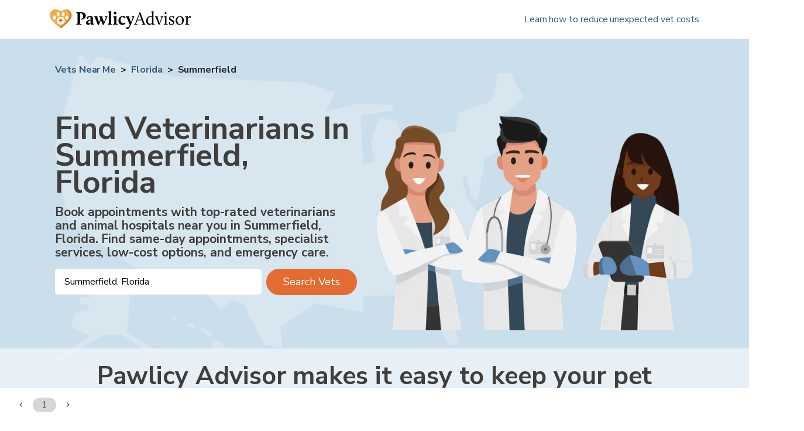

--- FILE ---
content_type: text/html; charset=utf-8
request_url: https://www.pawlicy.com/vets-near-me/fl/summerfield/offices/
body_size: 24258
content:
<!DOCTYPE html><html lang="en"><head><meta name="viewport" content="width=device-width, initial-scale=1, shrink-to-fit=no"/><title>Find Top Veterinarians and Animal Hospitals in Summerfield, FL | Vaccines, Emergency Care, Wellness, Spay/Neuter, and More Services Offered | Average Costs and Savings</title><meta charSet="utf-8"/><link rel="icon" type="image/png" sizes="32x32" href="/icons/favicon-32x32.png"/><link rel="icon" type="image/png" sizes="16x16" href="/icons/favicon-16x16.png"/><link rel="apple-touch-icon" sizes="180x180" href="/icons/apple-touch-icon.png"/><link rel="manifest" crossorigin="use-credentials" href="/icons/site.webmanifest"/><link rel="mask-icon" href="/icons/safari-pinned-tab.svg" color="#fff"/><meta name="theme-color" content="#fff"/><meta name="description" content="Find top vets near you in Summerfield, FL. From spay/neuter and vaccines to specialists and emergency care. See average costs and how to save on vet bills."/><meta name="image" content="https://d1s4x43kddxec0.cloudfront.net/images/pawlicy-open-graph-image-v2.png"/><link rel="canonical" href="https://www.pawlicy.com/vets-near-me/fl/summerfield/offices/"/><meta property="og:image:width" content="1200"/><meta property="og:image:height" content="630"/><meta property="og:site_name" content="Pawlicy Advisor"/><meta property="og:locale" content="en_US"/><meta property="og:url" content="https://www.pawlicy.com/vets-near-me/fl/summerfield/offices/"/><meta property="og:title" content="Find Top Veterinarians and Animal Hospitals in Summerfield, FL | Vaccines, Emergency Care, Wellness, Spay/Neuter, and More Services Offered | Average Costs and Savings"/><meta property="og:type" content="website"/><meta property="og:description" content="Find top vets near you in Summerfield, FL. From spay/neuter and vaccines to specialists and emergency care. See average costs and how to save on vet bills."/><meta property="og:image" content="https://d1s4x43kddxec0.cloudfront.net/images/pawlicy-open-graph-image-v2.png"/><meta property="og:image:secure_url" content="https://d1s4x43kddxec0.cloudfront.net/images/pawlicy-open-graph-image-v2.png"/><meta name="twitter:card" content="summary_large_image"/><meta name="twitter:title" content="Find Top Veterinarians and Animal Hospitals in Summerfield, FL | Vaccines, Emergency Care, Wellness, Spay/Neuter, and More Services Offered | Average Costs and Savings"/><meta name="twitter:description" content="Find top vets near you in Summerfield, FL. From spay/neuter and vaccines to specialists and emergency care. See average costs and how to save on vet bills."/><meta name="twitter:image" content="https://d1s4x43kddxec0.cloudfront.net/images/pawlicy-open-graph-image-v2.png"/><meta name="twitter:site" content="@PawlicyAdvisor"/><meta name="twitter:creator" content="@PawlicyAdvisor"/><link rel="icon" href="/favicon.ico" type="image/x-icon"/><meta property="article:tag" content="Summerfield"/><meta property="article:tag" content="Florida"/><meta property="article:tag" content="pet care"/><meta property="article:tag" content="pet health"/><meta property="article:tag" content="veterinary treatment"/><meta property="article:tag" content="veterinary costs"/><link rel="preload" as="image" imageSrcSet="/_next/image/?url=%2Fassets%2Fvets-near-me%2Fhero-united-states-map.png&amp;w=640&amp;q=75 640w, /_next/image/?url=%2Fassets%2Fvets-near-me%2Fhero-united-states-map.png&amp;w=750&amp;q=75 750w, /_next/image/?url=%2Fassets%2Fvets-near-me%2Fhero-united-states-map.png&amp;w=828&amp;q=75 828w, /_next/image/?url=%2Fassets%2Fvets-near-me%2Fhero-united-states-map.png&amp;w=1080&amp;q=75 1080w, /_next/image/?url=%2Fassets%2Fvets-near-me%2Fhero-united-states-map.png&amp;w=1200&amp;q=75 1200w, /_next/image/?url=%2Fassets%2Fvets-near-me%2Fhero-united-states-map.png&amp;w=1920&amp;q=75 1920w, /_next/image/?url=%2Fassets%2Fvets-near-me%2Fhero-united-states-map.png&amp;w=2048&amp;q=75 2048w, /_next/image/?url=%2Fassets%2Fvets-near-me%2Fhero-united-states-map.png&amp;w=3840&amp;q=75 3840w" imageSizes="100vw"/><link rel="preload" as="image" imageSrcSet="/_next/image/?url=%2Fassets%2Fvets-near-me%2Fhero-vets.png&amp;w=640&amp;q=75 1x, /_next/image/?url=%2Fassets%2Fvets-near-me%2Fhero-vets.png&amp;w=1200&amp;q=75 2x"/><link rel="preload" as="image" imageSrcSet="/_next/image/?url=%2Fassets%2Fvets-near-me%2Ffeature-vet.png&amp;w=384&amp;q=75 1x, /_next/image/?url=%2Fassets%2Fvets-near-me%2Ffeature-vet.png&amp;w=640&amp;q=75 2x"/><link rel="preload" as="image" imageSrcSet="/_next/image/?url=%2Fassets%2Fvets-near-me%2Ffeature-calendar.png&amp;w=384&amp;q=75 1x, /_next/image/?url=%2Fassets%2Fvets-near-me%2Ffeature-calendar.png&amp;w=640&amp;q=75 2x"/><link rel="preload" as="image" imageSrcSet="/_next/image/?url=%2Fassets%2Fvets-near-me%2Ffeature-piggybank.png&amp;w=384&amp;q=75 1x, /_next/image/?url=%2Fassets%2Fvets-near-me%2Ffeature-piggybank.png&amp;w=640&amp;q=75 2x"/><meta name="next-head-count" content="40"/><meta http-equiv="x-ua-compatible" content="ie=edge"/><meta name="robots" content="max-image-preview:large"/><script>
          window.NEXT_PUBLIC_PAWLICY_ENVIRONMENT = 'production'
        </script><script>
              ;(function (w, d, s, l, i) {
                w[l] = w[l] || []
                w[l].push({ 'gtm.start': new Date().getTime(), event: 'gtm.js' })
              })(window, document, 'script', 'dataLayer', window.NEXT_PUBLIC_PAWLICY_ENVIRONMENT === 'production' ? 'GTM-NP6R5TR' : 'GTM-K8GFD4X' )
            </script><script>
                window.dataLayer = window.dataLayer || [];
                window.gtag = function gtag(){dataLayer.push(arguments);}
                gtag('js', new Date());
                gtag('config', 'G-50GVN7H62Q', { 'send_page_view': false });

                // Google Ads Conversion Tracking
                if (window.NEXT_PUBLIC_PAWLICY_ENVIRONMENT === 'production') {
                  gtag('config', 'AW-772969599');
                }
              </script><script>
                window.gm_authFailure = () => {
                localStorage.setItem("hasGooglePlacesError", "1");
                  window.dispatchEvent(new CustomEvent("localStorageGooglePlaceChange"));
                };
              </script><script>
              (function (f, b) {
                if (!b.__SV) {
                  var e, g, i, h
                  window.mixpanel = b
                  b._i = []
                  b.init = function (e, f, c) {
                    function g(a, d) {
                      var b = d.split('.')
                      2 == b.length && ((a = a[b[0]]), (d = b[1]))
                      a[d] = function () {
                        a.push([d].concat(Array.prototype.slice.call(arguments, 0)))
                      }
                    }
                    var a = b
                    'undefined' !== typeof c ? (a = b[c] = []) : (c = 'mixpanel')
                    a.people = a.people || []
                    a.toString = function (a) {
                      var d = 'mixpanel'
                      'mixpanel' !== c && (d += '.' + c)
                      a || (d += ' (stub)')
                      return d
                    }
                    a.people.toString = function () {
                      return a.toString(1) + '.people (stub)'
                    }
                    i =
                      'disable time_event track track_pageview track_links track_forms track_with_groups add_group set_group remove_group register register_once alias unregister identify name_tag set_config reset opt_in_tracking opt_out_tracking has_opted_in_tracking has_opted_out_tracking clear_opt_in_out_tracking start_batch_senders people.set people.set_once people.unset people.increment people.append people.union people.track_charge people.clear_charges people.delete_user people.remove'.split(
                        ' ',
                      )
                    for (h = 0; h < i.length; h++) g(a, i[h])
                    var j = 'set set_once union unset remove delete'.split(' ')
                    a.get_group = function () {
                      function b(c) {
                        d[c] = function () {
                          call2_args = arguments
                          call2 = [c].concat(Array.prototype.slice.call(call2_args, 0))
                          a.push([e, call2])
                        }
                      }
                      for (
                        var d = {}, e = ['get_group'].concat(Array.prototype.slice.call(arguments, 0)), c = 0;
                        c < j.length;
                        c++
                      )
                        b(j[c])
                      return d
                    }
                    b._i.push([e, f, c])
                  }
                  b.__SV = 1.2
                }
              })(document, window.mixpanel || [])                </script><script>
              !(function (f, b, e, v, n, t, s) {
                if (f.fbq) return
                n = f.fbq = function () {
                  n.callMethod ? n.callMethod.apply(n, arguments) : n.queue.push(arguments)
                }
                if (!f._fbq) f._fbq = n
                n.push = n
                n.loaded = !0
                n.version = '2.0'
                n.queue = []
              })(window, document)
              
            // noop until its overridden
            function pawlicyEventsReq() {}
          </script><script>
            if (window.NEXT_PUBLIC_PAWLICY_ENVIRONMENT !== 'local') {
              ;(function (h) {
                h.hj =
                  h.hj ||
                  function () {
                    ;(h.hj.q = h.hj.q || []).push(arguments)
                  }
                h._hjSettings = { hjid: 1273145, hjsv: 6 }
              })(window)
            }        
        </script><link rel="preconnect" href="https://fonts.gstatic.com" crossorigin /><link data-next-font="" rel="preconnect" href="/" crossorigin="anonymous"/><link rel="preload" href="/_next/static/css/d6493fffa6c4cc4b.css" as="style"/><link rel="stylesheet" href="/_next/static/css/d6493fffa6c4cc4b.css" data-n-g=""/><link rel="preload" href="/_next/static/css/28795e29f844886d.css" as="style"/><link rel="stylesheet" href="/_next/static/css/28795e29f844886d.css" data-n-p=""/><noscript data-n-css=""></noscript><script defer="" nomodule="" src="/_next/static/chunks/polyfills-42372ed130431b0a.js"></script><script src="/_next/static/chunks/webpack-5b5d829fccd9b58f.js" defer=""></script><script src="/_next/static/chunks/framework-5db8286e6918d149.js" defer=""></script><script src="/_next/static/chunks/main-b26579b7cd20e4c0.js" defer=""></script><script src="/_next/static/chunks/pages/_app-2ac4195c15f78ba3.js" defer=""></script><script src="/_next/static/chunks/ec65edf5-dc0cbd91c3c82f93.js" defer=""></script><script src="/_next/static/chunks/4653-11d4a4fd53fd003d.js" defer=""></script><script src="/_next/static/chunks/3035-10c93ba8d37f1e17.js" defer=""></script><script src="/_next/static/chunks/1410-3dd40edd2bc6ebe8.js" defer=""></script><script src="/_next/static/chunks/2686-a8cd640e4b4d4f33.js" defer=""></script><script src="/_next/static/chunks/5444-0a5fdffad052dc8a.js" defer=""></script><script src="/_next/static/chunks/7739-6507e496f47cb2dd.js" defer=""></script><script src="/_next/static/chunks/8076-a61cc94e0fd13fbc.js" defer=""></script><script src="/_next/static/chunks/7577-26897d7aea29758c.js" defer=""></script><script src="/_next/static/chunks/5448-c360dd8d157afaa8.js" defer=""></script><script src="/_next/static/chunks/9286-3ac5326dd3b6de6e.js" defer=""></script><script src="/_next/static/chunks/8532-5deb8fa91c55ad19.js" defer=""></script><script src="/_next/static/chunks/272-c80120d5c1e64f38.js" defer=""></script><script src="/_next/static/chunks/pages/vets-near-me/%5BcaseInsensitiveCityStateCode%5D/%5BcitySlug%5D/offices/%5B%5B...offset%5D%5D-6313b79018299800.js" defer=""></script><script src="/_next/static/_bUhJV_r-RlwPzDLydmAm/_buildManifest.js" defer=""></script><script src="/_next/static/_bUhJV_r-RlwPzDLydmAm/_ssgManifest.js" defer=""></script><style data-href="https://fonts.googleapis.com/css2?family=Nunito+Sans:ital,wght@0,300;0,400;0,700;1,300;1,400;1,700&display=swap">@font-face{font-family:'Nunito Sans';font-style:italic;font-weight:300;font-stretch:normal;font-display:swap;src:url(https://fonts.gstatic.com/l/font?kit=pe1kMImSLYBIv1o4X1M8cce4OdVisMz5nZRqy6cmmmU3t2FQWEAEOvV9wNvrwlNstMKW3Y6K5WMwXeVy3GboJ0kTHmrR91Uj&skey=8952ce414dafd5f2&v=v19) format('woff')}@font-face{font-family:'Nunito Sans';font-style:italic;font-weight:400;font-stretch:normal;font-display:swap;src:url(https://fonts.gstatic.com/l/font?kit=pe1kMImSLYBIv1o4X1M8cce4OdVisMz5nZRqy6cmmmU3t2FQWEAEOvV9wNvrwlNstMKW3Y6K5WMwXeVy3GboJ0kTHmqP91Uj&skey=8952ce414dafd5f2&v=v19) format('woff')}@font-face{font-family:'Nunito Sans';font-style:italic;font-weight:700;font-stretch:normal;font-display:swap;src:url(https://fonts.gstatic.com/l/font?kit=pe1kMImSLYBIv1o4X1M8cce4OdVisMz5nZRqy6cmmmU3t2FQWEAEOvV9wNvrwlNstMKW3Y6K5WMwXeVy3GboJ0kTHmpo8FUj&skey=8952ce414dafd5f2&v=v19) format('woff')}@font-face{font-family:'Nunito Sans';font-style:normal;font-weight:300;font-stretch:normal;font-display:swap;src:url(https://fonts.gstatic.com/l/font?kit=pe1mMImSLYBIv1o4X1M8ce2xCx3yop4tQpF_MeTm0lfGWVpNn64CL7U8upHZIbMV51Q42ptCp5F5bxqqtQ1yiU4GiClntw&skey=60bfdc605ddb00b1&v=v19) format('woff')}@font-face{font-family:'Nunito Sans';font-style:normal;font-weight:400;font-stretch:normal;font-display:swap;src:url(https://fonts.gstatic.com/l/font?kit=pe1mMImSLYBIv1o4X1M8ce2xCx3yop4tQpF_MeTm0lfGWVpNn64CL7U8upHZIbMV51Q42ptCp5F5bxqqtQ1yiU4G1ilntw&skey=60bfdc605ddb00b1&v=v19) format('woff')}@font-face{font-family:'Nunito Sans';font-style:normal;font-weight:700;font-stretch:normal;font-display:swap;src:url(https://fonts.gstatic.com/l/font?kit=pe1mMImSLYBIv1o4X1M8ce2xCx3yop4tQpF_MeTm0lfGWVpNn64CL7U8upHZIbMV51Q42ptCp5F5bxqqtQ1yiU4GMS5ntw&skey=60bfdc605ddb00b1&v=v19) format('woff')}@font-face{font-family:'Nunito Sans';font-style:italic;font-weight:300;font-stretch:100%;font-display:swap;src:url(https://fonts.gstatic.com/s/nunitosans/v19/pe0RMImSLYBIv1o4X1M8cce4OdVisMz5nZRqy6cmmmU3t2FQWEAEOvV9wNvrwlNstMKW3Y6K5WMwd-RaLZx3lE4-Hw.woff2) format('woff2');unicode-range:U+0460-052F,U+1C80-1C8A,U+20B4,U+2DE0-2DFF,U+A640-A69F,U+FE2E-FE2F}@font-face{font-family:'Nunito Sans';font-style:italic;font-weight:300;font-stretch:100%;font-display:swap;src:url(https://fonts.gstatic.com/s/nunitosans/v19/pe0RMImSLYBIv1o4X1M8cce4OdVisMz5nZRqy6cmmmU3t2FQWEAEOvV9wNvrwlNstMKW3Y6K5WMwd-1aLZx3lE4-Hw.woff2) format('woff2');unicode-range:U+0301,U+0400-045F,U+0490-0491,U+04B0-04B1,U+2116}@font-face{font-family:'Nunito Sans';font-style:italic;font-weight:300;font-stretch:100%;font-display:swap;src:url(https://fonts.gstatic.com/s/nunitosans/v19/pe0RMImSLYBIv1o4X1M8cce4OdVisMz5nZRqy6cmmmU3t2FQWEAEOvV9wNvrwlNstMKW3Y6K5WMwd-ZaLZx3lE4-Hw.woff2) format('woff2');unicode-range:U+0102-0103,U+0110-0111,U+0128-0129,U+0168-0169,U+01A0-01A1,U+01AF-01B0,U+0300-0301,U+0303-0304,U+0308-0309,U+0323,U+0329,U+1EA0-1EF9,U+20AB}@font-face{font-family:'Nunito Sans';font-style:italic;font-weight:300;font-stretch:100%;font-display:swap;src:url(https://fonts.gstatic.com/s/nunitosans/v19/pe0RMImSLYBIv1o4X1M8cce4OdVisMz5nZRqy6cmmmU3t2FQWEAEOvV9wNvrwlNstMKW3Y6K5WMwd-daLZx3lE4-Hw.woff2) format('woff2');unicode-range:U+0100-02BA,U+02BD-02C5,U+02C7-02CC,U+02CE-02D7,U+02DD-02FF,U+0304,U+0308,U+0329,U+1D00-1DBF,U+1E00-1E9F,U+1EF2-1EFF,U+2020,U+20A0-20AB,U+20AD-20C0,U+2113,U+2C60-2C7F,U+A720-A7FF}@font-face{font-family:'Nunito Sans';font-style:italic;font-weight:300;font-stretch:100%;font-display:swap;src:url(https://fonts.gstatic.com/s/nunitosans/v19/pe0RMImSLYBIv1o4X1M8cce4OdVisMz5nZRqy6cmmmU3t2FQWEAEOvV9wNvrwlNstMKW3Y6K5WMwd-laLZx3lE4.woff2) format('woff2');unicode-range:U+0000-00FF,U+0131,U+0152-0153,U+02BB-02BC,U+02C6,U+02DA,U+02DC,U+0304,U+0308,U+0329,U+2000-206F,U+20AC,U+2122,U+2191,U+2193,U+2212,U+2215,U+FEFF,U+FFFD}@font-face{font-family:'Nunito Sans';font-style:italic;font-weight:400;font-stretch:100%;font-display:swap;src:url(https://fonts.gstatic.com/s/nunitosans/v19/pe0RMImSLYBIv1o4X1M8cce4OdVisMz5nZRqy6cmmmU3t2FQWEAEOvV9wNvrwlNstMKW3Y6K5WMwd-RaLZx3lE4-Hw.woff2) format('woff2');unicode-range:U+0460-052F,U+1C80-1C8A,U+20B4,U+2DE0-2DFF,U+A640-A69F,U+FE2E-FE2F}@font-face{font-family:'Nunito Sans';font-style:italic;font-weight:400;font-stretch:100%;font-display:swap;src:url(https://fonts.gstatic.com/s/nunitosans/v19/pe0RMImSLYBIv1o4X1M8cce4OdVisMz5nZRqy6cmmmU3t2FQWEAEOvV9wNvrwlNstMKW3Y6K5WMwd-1aLZx3lE4-Hw.woff2) format('woff2');unicode-range:U+0301,U+0400-045F,U+0490-0491,U+04B0-04B1,U+2116}@font-face{font-family:'Nunito Sans';font-style:italic;font-weight:400;font-stretch:100%;font-display:swap;src:url(https://fonts.gstatic.com/s/nunitosans/v19/pe0RMImSLYBIv1o4X1M8cce4OdVisMz5nZRqy6cmmmU3t2FQWEAEOvV9wNvrwlNstMKW3Y6K5WMwd-ZaLZx3lE4-Hw.woff2) format('woff2');unicode-range:U+0102-0103,U+0110-0111,U+0128-0129,U+0168-0169,U+01A0-01A1,U+01AF-01B0,U+0300-0301,U+0303-0304,U+0308-0309,U+0323,U+0329,U+1EA0-1EF9,U+20AB}@font-face{font-family:'Nunito Sans';font-style:italic;font-weight:400;font-stretch:100%;font-display:swap;src:url(https://fonts.gstatic.com/s/nunitosans/v19/pe0RMImSLYBIv1o4X1M8cce4OdVisMz5nZRqy6cmmmU3t2FQWEAEOvV9wNvrwlNstMKW3Y6K5WMwd-daLZx3lE4-Hw.woff2) format('woff2');unicode-range:U+0100-02BA,U+02BD-02C5,U+02C7-02CC,U+02CE-02D7,U+02DD-02FF,U+0304,U+0308,U+0329,U+1D00-1DBF,U+1E00-1E9F,U+1EF2-1EFF,U+2020,U+20A0-20AB,U+20AD-20C0,U+2113,U+2C60-2C7F,U+A720-A7FF}@font-face{font-family:'Nunito Sans';font-style:italic;font-weight:400;font-stretch:100%;font-display:swap;src:url(https://fonts.gstatic.com/s/nunitosans/v19/pe0RMImSLYBIv1o4X1M8cce4OdVisMz5nZRqy6cmmmU3t2FQWEAEOvV9wNvrwlNstMKW3Y6K5WMwd-laLZx3lE4.woff2) format('woff2');unicode-range:U+0000-00FF,U+0131,U+0152-0153,U+02BB-02BC,U+02C6,U+02DA,U+02DC,U+0304,U+0308,U+0329,U+2000-206F,U+20AC,U+2122,U+2191,U+2193,U+2212,U+2215,U+FEFF,U+FFFD}@font-face{font-family:'Nunito Sans';font-style:italic;font-weight:700;font-stretch:100%;font-display:swap;src:url(https://fonts.gstatic.com/s/nunitosans/v19/pe0RMImSLYBIv1o4X1M8cce4OdVisMz5nZRqy6cmmmU3t2FQWEAEOvV9wNvrwlNstMKW3Y6K5WMwd-RaLZx3lE4-Hw.woff2) format('woff2');unicode-range:U+0460-052F,U+1C80-1C8A,U+20B4,U+2DE0-2DFF,U+A640-A69F,U+FE2E-FE2F}@font-face{font-family:'Nunito Sans';font-style:italic;font-weight:700;font-stretch:100%;font-display:swap;src:url(https://fonts.gstatic.com/s/nunitosans/v19/pe0RMImSLYBIv1o4X1M8cce4OdVisMz5nZRqy6cmmmU3t2FQWEAEOvV9wNvrwlNstMKW3Y6K5WMwd-1aLZx3lE4-Hw.woff2) format('woff2');unicode-range:U+0301,U+0400-045F,U+0490-0491,U+04B0-04B1,U+2116}@font-face{font-family:'Nunito Sans';font-style:italic;font-weight:700;font-stretch:100%;font-display:swap;src:url(https://fonts.gstatic.com/s/nunitosans/v19/pe0RMImSLYBIv1o4X1M8cce4OdVisMz5nZRqy6cmmmU3t2FQWEAEOvV9wNvrwlNstMKW3Y6K5WMwd-ZaLZx3lE4-Hw.woff2) format('woff2');unicode-range:U+0102-0103,U+0110-0111,U+0128-0129,U+0168-0169,U+01A0-01A1,U+01AF-01B0,U+0300-0301,U+0303-0304,U+0308-0309,U+0323,U+0329,U+1EA0-1EF9,U+20AB}@font-face{font-family:'Nunito Sans';font-style:italic;font-weight:700;font-stretch:100%;font-display:swap;src:url(https://fonts.gstatic.com/s/nunitosans/v19/pe0RMImSLYBIv1o4X1M8cce4OdVisMz5nZRqy6cmmmU3t2FQWEAEOvV9wNvrwlNstMKW3Y6K5WMwd-daLZx3lE4-Hw.woff2) format('woff2');unicode-range:U+0100-02BA,U+02BD-02C5,U+02C7-02CC,U+02CE-02D7,U+02DD-02FF,U+0304,U+0308,U+0329,U+1D00-1DBF,U+1E00-1E9F,U+1EF2-1EFF,U+2020,U+20A0-20AB,U+20AD-20C0,U+2113,U+2C60-2C7F,U+A720-A7FF}@font-face{font-family:'Nunito Sans';font-style:italic;font-weight:700;font-stretch:100%;font-display:swap;src:url(https://fonts.gstatic.com/s/nunitosans/v19/pe0RMImSLYBIv1o4X1M8cce4OdVisMz5nZRqy6cmmmU3t2FQWEAEOvV9wNvrwlNstMKW3Y6K5WMwd-laLZx3lE4.woff2) format('woff2');unicode-range:U+0000-00FF,U+0131,U+0152-0153,U+02BB-02BC,U+02C6,U+02DA,U+02DC,U+0304,U+0308,U+0329,U+2000-206F,U+20AC,U+2122,U+2191,U+2193,U+2212,U+2215,U+FEFF,U+FFFD}@font-face{font-family:'Nunito Sans';font-style:normal;font-weight:300;font-stretch:100%;font-display:swap;src:url(https://fonts.gstatic.com/s/nunitosans/v19/pe0TMImSLYBIv1o4X1M8ce2xCx3yop4tQpF_MeTm0lfGWVpNn64CL7U8upHZIbMV51Q42ptCp7t4R-tQKr51pE8.woff2) format('woff2');unicode-range:U+0460-052F,U+1C80-1C8A,U+20B4,U+2DE0-2DFF,U+A640-A69F,U+FE2E-FE2F}@font-face{font-family:'Nunito Sans';font-style:normal;font-weight:300;font-stretch:100%;font-display:swap;src:url(https://fonts.gstatic.com/s/nunitosans/v19/pe0TMImSLYBIv1o4X1M8ce2xCx3yop4tQpF_MeTm0lfGWVpNn64CL7U8upHZIbMV51Q42ptCp7txR-tQKr51pE8.woff2) format('woff2');unicode-range:U+0301,U+0400-045F,U+0490-0491,U+04B0-04B1,U+2116}@font-face{font-family:'Nunito Sans';font-style:normal;font-weight:300;font-stretch:100%;font-display:swap;src:url(https://fonts.gstatic.com/s/nunitosans/v19/pe0TMImSLYBIv1o4X1M8ce2xCx3yop4tQpF_MeTm0lfGWVpNn64CL7U8upHZIbMV51Q42ptCp7t6R-tQKr51pE8.woff2) format('woff2');unicode-range:U+0102-0103,U+0110-0111,U+0128-0129,U+0168-0169,U+01A0-01A1,U+01AF-01B0,U+0300-0301,U+0303-0304,U+0308-0309,U+0323,U+0329,U+1EA0-1EF9,U+20AB}@font-face{font-family:'Nunito Sans';font-style:normal;font-weight:300;font-stretch:100%;font-display:swap;src:url(https://fonts.gstatic.com/s/nunitosans/v19/pe0TMImSLYBIv1o4X1M8ce2xCx3yop4tQpF_MeTm0lfGWVpNn64CL7U8upHZIbMV51Q42ptCp7t7R-tQKr51pE8.woff2) format('woff2');unicode-range:U+0100-02BA,U+02BD-02C5,U+02C7-02CC,U+02CE-02D7,U+02DD-02FF,U+0304,U+0308,U+0329,U+1D00-1DBF,U+1E00-1E9F,U+1EF2-1EFF,U+2020,U+20A0-20AB,U+20AD-20C0,U+2113,U+2C60-2C7F,U+A720-A7FF}@font-face{font-family:'Nunito Sans';font-style:normal;font-weight:300;font-stretch:100%;font-display:swap;src:url(https://fonts.gstatic.com/s/nunitosans/v19/pe0TMImSLYBIv1o4X1M8ce2xCx3yop4tQpF_MeTm0lfGWVpNn64CL7U8upHZIbMV51Q42ptCp7t1R-tQKr51.woff2) format('woff2');unicode-range:U+0000-00FF,U+0131,U+0152-0153,U+02BB-02BC,U+02C6,U+02DA,U+02DC,U+0304,U+0308,U+0329,U+2000-206F,U+20AC,U+2122,U+2191,U+2193,U+2212,U+2215,U+FEFF,U+FFFD}@font-face{font-family:'Nunito Sans';font-style:normal;font-weight:400;font-stretch:100%;font-display:swap;src:url(https://fonts.gstatic.com/s/nunitosans/v19/pe0TMImSLYBIv1o4X1M8ce2xCx3yop4tQpF_MeTm0lfGWVpNn64CL7U8upHZIbMV51Q42ptCp7t4R-tQKr51pE8.woff2) format('woff2');unicode-range:U+0460-052F,U+1C80-1C8A,U+20B4,U+2DE0-2DFF,U+A640-A69F,U+FE2E-FE2F}@font-face{font-family:'Nunito Sans';font-style:normal;font-weight:400;font-stretch:100%;font-display:swap;src:url(https://fonts.gstatic.com/s/nunitosans/v19/pe0TMImSLYBIv1o4X1M8ce2xCx3yop4tQpF_MeTm0lfGWVpNn64CL7U8upHZIbMV51Q42ptCp7txR-tQKr51pE8.woff2) format('woff2');unicode-range:U+0301,U+0400-045F,U+0490-0491,U+04B0-04B1,U+2116}@font-face{font-family:'Nunito Sans';font-style:normal;font-weight:400;font-stretch:100%;font-display:swap;src:url(https://fonts.gstatic.com/s/nunitosans/v19/pe0TMImSLYBIv1o4X1M8ce2xCx3yop4tQpF_MeTm0lfGWVpNn64CL7U8upHZIbMV51Q42ptCp7t6R-tQKr51pE8.woff2) format('woff2');unicode-range:U+0102-0103,U+0110-0111,U+0128-0129,U+0168-0169,U+01A0-01A1,U+01AF-01B0,U+0300-0301,U+0303-0304,U+0308-0309,U+0323,U+0329,U+1EA0-1EF9,U+20AB}@font-face{font-family:'Nunito Sans';font-style:normal;font-weight:400;font-stretch:100%;font-display:swap;src:url(https://fonts.gstatic.com/s/nunitosans/v19/pe0TMImSLYBIv1o4X1M8ce2xCx3yop4tQpF_MeTm0lfGWVpNn64CL7U8upHZIbMV51Q42ptCp7t7R-tQKr51pE8.woff2) format('woff2');unicode-range:U+0100-02BA,U+02BD-02C5,U+02C7-02CC,U+02CE-02D7,U+02DD-02FF,U+0304,U+0308,U+0329,U+1D00-1DBF,U+1E00-1E9F,U+1EF2-1EFF,U+2020,U+20A0-20AB,U+20AD-20C0,U+2113,U+2C60-2C7F,U+A720-A7FF}@font-face{font-family:'Nunito Sans';font-style:normal;font-weight:400;font-stretch:100%;font-display:swap;src:url(https://fonts.gstatic.com/s/nunitosans/v19/pe0TMImSLYBIv1o4X1M8ce2xCx3yop4tQpF_MeTm0lfGWVpNn64CL7U8upHZIbMV51Q42ptCp7t1R-tQKr51.woff2) format('woff2');unicode-range:U+0000-00FF,U+0131,U+0152-0153,U+02BB-02BC,U+02C6,U+02DA,U+02DC,U+0304,U+0308,U+0329,U+2000-206F,U+20AC,U+2122,U+2191,U+2193,U+2212,U+2215,U+FEFF,U+FFFD}@font-face{font-family:'Nunito Sans';font-style:normal;font-weight:700;font-stretch:100%;font-display:swap;src:url(https://fonts.gstatic.com/s/nunitosans/v19/pe0TMImSLYBIv1o4X1M8ce2xCx3yop4tQpF_MeTm0lfGWVpNn64CL7U8upHZIbMV51Q42ptCp7t4R-tQKr51pE8.woff2) format('woff2');unicode-range:U+0460-052F,U+1C80-1C8A,U+20B4,U+2DE0-2DFF,U+A640-A69F,U+FE2E-FE2F}@font-face{font-family:'Nunito Sans';font-style:normal;font-weight:700;font-stretch:100%;font-display:swap;src:url(https://fonts.gstatic.com/s/nunitosans/v19/pe0TMImSLYBIv1o4X1M8ce2xCx3yop4tQpF_MeTm0lfGWVpNn64CL7U8upHZIbMV51Q42ptCp7txR-tQKr51pE8.woff2) format('woff2');unicode-range:U+0301,U+0400-045F,U+0490-0491,U+04B0-04B1,U+2116}@font-face{font-family:'Nunito Sans';font-style:normal;font-weight:700;font-stretch:100%;font-display:swap;src:url(https://fonts.gstatic.com/s/nunitosans/v19/pe0TMImSLYBIv1o4X1M8ce2xCx3yop4tQpF_MeTm0lfGWVpNn64CL7U8upHZIbMV51Q42ptCp7t6R-tQKr51pE8.woff2) format('woff2');unicode-range:U+0102-0103,U+0110-0111,U+0128-0129,U+0168-0169,U+01A0-01A1,U+01AF-01B0,U+0300-0301,U+0303-0304,U+0308-0309,U+0323,U+0329,U+1EA0-1EF9,U+20AB}@font-face{font-family:'Nunito Sans';font-style:normal;font-weight:700;font-stretch:100%;font-display:swap;src:url(https://fonts.gstatic.com/s/nunitosans/v19/pe0TMImSLYBIv1o4X1M8ce2xCx3yop4tQpF_MeTm0lfGWVpNn64CL7U8upHZIbMV51Q42ptCp7t7R-tQKr51pE8.woff2) format('woff2');unicode-range:U+0100-02BA,U+02BD-02C5,U+02C7-02CC,U+02CE-02D7,U+02DD-02FF,U+0304,U+0308,U+0329,U+1D00-1DBF,U+1E00-1E9F,U+1EF2-1EFF,U+2020,U+20A0-20AB,U+20AD-20C0,U+2113,U+2C60-2C7F,U+A720-A7FF}@font-face{font-family:'Nunito Sans';font-style:normal;font-weight:700;font-stretch:100%;font-display:swap;src:url(https://fonts.gstatic.com/s/nunitosans/v19/pe0TMImSLYBIv1o4X1M8ce2xCx3yop4tQpF_MeTm0lfGWVpNn64CL7U8upHZIbMV51Q42ptCp7t1R-tQKr51.woff2) format('woff2');unicode-range:U+0000-00FF,U+0131,U+0152-0153,U+02BB-02BC,U+02C6,U+02DA,U+02DC,U+0304,U+0308,U+0329,U+2000-206F,U+20AC,U+2122,U+2191,U+2193,U+2212,U+2215,U+FEFF,U+FFFD}</style></head><body><div id="__next"><script type="application/ld+json">{"@context":"http://schema.org","@type":"WebPage","publisher":{"@type":"Corporation","name":"Pawlicy Advisor","alternateName":"Pawlicy","url":"https://www.pawlicy.com","logo":{"@type":"ImageObject","url":"https://www.pawlicy.com/assets/logo-square.png","width":640,"height":640},"sameAs":["https://www.facebook.com/PawlicyAdvisor/","https://twitter.com/pawlicyadvisor","https://www.instagram.com/pawlicyadvisor/","https://www.youtube.com/channel/UCHsh2UqNug2Z7fou1vyVFaA","https://www.linkedin.com/company/pawlicy-advisor","https://www.crunchbase.com/organization/pawlicy-advisor-inc"]},"name":"Find Veterinarians In Summerfield, Florida","description":"Book appointments with top-rated veterinarians and animal hospitals near you in Summerfield, Florida. Find same-day appointments, specialist services, low-cost options, and emergency care.","url":"/vets-near-me/fl/summerfield/offices/","breadcrumb":{"@type":"BreadcrumbList","itemListElement":[{"@type":"ListItem","position":1,"item":"https://www.pawlicy.com/vets-near-me/","name":"Vets Near Me"},{"@type":"ListItem","position":1,"item":"https://www.pawlicy.com/vets-near-me/fl/","name":"Florida"},{"@type":"ListItem","position":3,"name":"Summerfield"}]},"audience":{"@type":"Audience","name":"Pet owners","audienceType":"Pet owners"},"about":{"@type":"Service","serviceType":"Veterinary Care","areaServed":{"@type":"City","name":"Summerfield"},"name":"Veterinary Care","description":"Veterinary care and treatment for companion animals."},"keywords":["find a vet","vets near me","vets in summerfield","veterinarians","animal hospitals","veterinary clinics"],"potentialAction":{"@type":"SearchAction","target":"https://www.pawlicy.com/vets-near-me/search?address={search_term_string}","query-input":"required name=search_term_string","name":"Find a Vet","result":{"@type":"Table","description":"List of veterinarians near you"}},"hasPart":[{"@type":"Table","name":"Search by location, hours, services, and more","description":"List of veterinary clinics and animal hospitals in Summerfield, FL"},{"@type":"Table","name":"Expected vet visit costs in Summerfield, FL","description":"List of expected vet visit costs in Summerfield, FL"},{"@type":"Table","name":"How the cost of pet care in Summerfield, FL compares to surrounding areas","description":"List of surrounding areas and cost differences versus Summerfield, FL"}],"mentions":[{"@type":"VeterinaryCare","name":"Country Oaks Veterinary Clinic","description":"Country Oaks Veterinary Clinic is a veterinary office","logo":"","url":"https://www.vetstopets.com/","telephone":"3528212912","sameAs":["https://www.vetstopets.com/"],"address":{"@type":"PostalAddress","streetAddress":"13938 S US Highway 441","addressLocality":"Summerfield","postalCode":"34491","addressCountry":"United States"},"areaServed":{"@type":"City","name":"Summerfield"}},{"@type":"VeterinaryCare","name":"Holistic Veterinary Clinic","description":"Holistic Veterinary Clinic is a veterinary office","logo":"","url":"http://www.holisticvetclinic.net/","telephone":"3522452025","sameAs":["http://www.holisticvetclinic.net/"],"address":{"@type":"PostalAddress","streetAddress":"14402 S Highway 475","addressLocality":"Summerfield","postalCode":"34491","addressCountry":"United States"},"areaServed":{"@type":"City","name":"Summerfield"}},{"@type":"VeterinaryCare","name":"Live Oak Animal Clinic","description":"Live Oak Animal Clinic is an animal hospital and primary care veterinarian clinic","logo":"","url":"https://www.liveoakac.com/","telephone":"3523478030","sameAs":["https://www.liveoakac.com/"],"address":{"@type":"PostalAddress","streetAddress":"13670 S Highway 475","addressLocality":"Summerfield","postalCode":"34491","addressCountry":"United States"},"areaServed":{"@type":"City","name":"Summerfield"}},{"@type":"VeterinaryCare","name":"Mulberry Grove Animal Hospital","description":"Mulberry Grove Animal Hospital is a veterinary office","logo":"https://cdn.pawlicy.com/admin-uploads/production/veterinarian-office-logos/305812356_455135209963249_2916913038958146433_n.jpg","url":"https://www.mulberrygroveanimalhospital.com/","telephone":"3522459009","sameAs":["https://www.mulberrygroveanimalhospital.com/"],"address":{"@type":"PostalAddress","streetAddress":"7101 SE Highway 42","addressLocality":"Summerfield","postalCode":"34491","addressCountry":"United States"},"areaServed":{"@type":"City","name":"Summerfield"}},{"@type":"VeterinaryCare","name":"Peterson & Smith Equine","description":"Peterson & Smith Equine is a veterinary office","logo":"","url":"https://www.petersonsmith.com/","telephone":"3523073000","sameAs":["https://www.petersonsmith.com/"],"address":{"@type":"PostalAddress","streetAddress":"15111 SE 47th Ave","addressLocality":"Summerfield","postalCode":"34491","addressCountry":"United States"},"areaServed":{"@type":"City","name":"Summerfield"}}]}</script><style data-emotion="css i99j85">.css-i99j85{border-bottom:1px solid #e9e9e9;padding:16px;top:0;z-index:3;position:-webkit-sticky;position:sticky;background-color:#fff;}</style><section class="css-i99j85 e176m4n70"><div class="mx-auto w-full px-[15px] sm:max-w-[540px] md:max-w-[720px] lg:max-w-[960px] xl:max-w-[1140px]"><style data-emotion="css 11dlgid">.css-11dlgid{display:-webkit-box;display:-webkit-flex;display:-ms-flexbox;display:flex;max-width:1140px;-webkit-flex-direction:column;-ms-flex-direction:column;flex-direction:column;-webkit-align-items:center;-webkit-box-align:center;-ms-flex-align:center;align-items:center;}@media screen and (min-width: 768px){.css-11dlgid{-webkit-flex-direction:row;-ms-flex-direction:row;flex-direction:row;}}</style><div class="css-11dlgid"><style data-emotion="css 13o7eu2">.css-13o7eu2{display:block;}</style><style data-emotion="css dngh6m">.css-dngh6m{-webkit-text-decoration:none;text-decoration:none;color:#3f6587;color:#385a7a;display:block;}.css-dngh6m:hover{color:#3f6587;-webkit-text-decoration:underline;text-decoration:underline;}</style><a class="css-dngh6m" href="/vets-near-me/"><style data-emotion="css ol1gfj">.css-ol1gfj{height:34px;width:242.42px;}@media (max-width: 575px){.css-ol1gfj{height:24px;width:171.12px;}}@media (max-width: 360px){.css-ol1gfj{height:18px;width:128.34px;}}</style><style data-emotion="css 1ofgpu4">.css-1ofgpu4{height:auto;max-width:100%;height:34px;width:242.42px;}@media (max-width: 575px){.css-1ofgpu4{height:24px;width:171.12px;}}@media (max-width: 360px){.css-1ofgpu4{height:18px;width:128.34px;}}</style><img loading="eager" alt="Pawlicy Advisor Logo" src="/assets/fullLogo.svg" class="css-1ofgpu4"/></a><style data-emotion="css s2uf1z">.css-s2uf1z{text-align:right;}</style><style data-emotion="css tesf1o">.css-tesf1o{margin-top:4px;-webkit-flex:1;-ms-flex:1;flex:1;text-align:right;}@media screen and (min-width: 768px){.css-tesf1o{margin-top:0;}}</style><div class="css-tesf1o e176m4n70"><style data-emotion="css 1y6sc7u">.css-1y6sc7u{-webkit-text-decoration:none;text-decoration:none;color:#3f6587;color:#385a7a;}.css-1y6sc7u:hover{color:#3f6587;-webkit-text-decoration:underline;text-decoration:underline;}</style><a href="/vets-near-me/fl/summerfield/offices/#save-on-vet-bills" class="css-1y6sc7u">Learn how to reduce unexpected vet costs</a></div></div></div></section><section class="bg-blue-100 py-0 relative"><div class="p-4 md:p-6 mx-auto w-full px-[15px] sm:max-w-[540px] md:max-w-[720px] lg:max-w-[960px] xl:max-w-[1140px]"><style data-emotion="css mk62p9">.css-mk62p9{position:absolute;height:100%;width:100%;}@media (max-width: 991px){.css-mk62p9{display:none;}}</style><style data-emotion="css 1s3dohs">.css-1s3dohs{position:absolute;height:100%;width:100%;}@media (max-width: 991px){.css-1s3dohs{display:none;}}</style><div class="css-1s3dohs e176m4n70"><span style="box-sizing:border-box;display:block;overflow:hidden;width:initial;height:initial;background:none;opacity:1;border:0;margin:0;padding:0;position:absolute;top:0;left:0;bottom:0;right:0"><img alt="Map of united states" sizes="100vw" srcSet="/_next/image/?url=%2Fassets%2Fvets-near-me%2Fhero-united-states-map.png&amp;w=640&amp;q=75 640w, /_next/image/?url=%2Fassets%2Fvets-near-me%2Fhero-united-states-map.png&amp;w=750&amp;q=75 750w, /_next/image/?url=%2Fassets%2Fvets-near-me%2Fhero-united-states-map.png&amp;w=828&amp;q=75 828w, /_next/image/?url=%2Fassets%2Fvets-near-me%2Fhero-united-states-map.png&amp;w=1080&amp;q=75 1080w, /_next/image/?url=%2Fassets%2Fvets-near-me%2Fhero-united-states-map.png&amp;w=1200&amp;q=75 1200w, /_next/image/?url=%2Fassets%2Fvets-near-me%2Fhero-united-states-map.png&amp;w=1920&amp;q=75 1920w, /_next/image/?url=%2Fassets%2Fvets-near-me%2Fhero-united-states-map.png&amp;w=2048&amp;q=75 2048w, /_next/image/?url=%2Fassets%2Fvets-near-me%2Fhero-united-states-map.png&amp;w=3840&amp;q=75 3840w" src="/_next/image/?url=%2Fassets%2Fvets-near-me%2Fhero-united-states-map.png&amp;w=3840&amp;q=75" decoding="async" data-nimg="fill" style="position:absolute;top:0;left:0;bottom:0;right:0;box-sizing:border-box;padding:0;border:none;margin:auto;display:block;width:0;height:0;min-width:100%;max-width:100%;min-height:100%;max-height:100%;object-fit:contain;object-position:left"/></span></div><style data-emotion="css 79elbk">.css-79elbk{position:relative;}</style><style data-emotion="css 1p0yf7z">.css-1p0yf7z{padding-top:16px;font-size:14px;font-weight:700;position:relative;}@media screen and (min-width: 576px){.css-1p0yf7z{font-size:16px;}}</style><div font-weight="2" font-size="1,2" class="css-1p0yf7z"><style data-emotion="css epvm6">.css-epvm6{white-space:nowrap;}</style><style data-emotion="css 5av4di">.css-5av4di{-webkit-text-decoration:none;text-decoration:none;color:#3f6587;color:#385a7a;white-space:nowrap;}.css-5av4di:hover{color:#3f6587;-webkit-text-decoration:underline;text-decoration:underline;}</style><a class="css-5av4di" href="/vets-near-me/">Vets Near Me</a><style data-emotion="css 1baulvz">.css-1baulvz{display:inline-block;}</style><style data-emotion="css 1lqx7lj">.css-1lqx7lj{margin-left:8px;margin-right:8px;display:inline-block;}</style><div class="css-1lqx7lj">&gt;</div><a class="css-5av4di" href="/vets-near-me/fl/">Florida</a><div class="css-1lqx7lj">&gt;</div>Summerfield</div><style data-emotion="css 1qjk0s1">.css-1qjk0s1{display:-webkit-box;display:-webkit-flex;display:-ms-flexbox;display:flex;z-index:1;}</style><style data-emotion="css cj276s">.css-cj276s{display:-webkit-box;display:-webkit-flex;display:-ms-flexbox;display:flex;z-index:1;}</style><div class="css-cj276s e176m4n70"><style data-emotion="css dgnv3r">.css-dgnv3r{z-index:2;display:-webkit-box;display:-webkit-flex;display:-ms-flexbox;display:flex;-webkit-flex-direction:column;-ms-flex-direction:column;flex-direction:column;-webkit-box-pack:center;-ms-flex-pack:center;-webkit-justify-content:center;justify-content:center;}@media (max-width: 991px){.css-dgnv3r{text-align:center;width:auto;-webkit-box-flex:1;-webkit-flex-grow:1;-ms-flex-positive:1;flex-grow:1;}}</style><style data-emotion="css 1vt8x3m">.css-1vt8x3m{margin-right:0;padding-top:16px;padding-bottom:16px;width:540px;z-index:2;display:-webkit-box;display:-webkit-flex;display:-ms-flexbox;display:flex;-webkit-flex-direction:column;-ms-flex-direction:column;flex-direction:column;-webkit-box-pack:center;-ms-flex-pack:center;-webkit-justify-content:center;justify-content:center;}@media screen and (min-width: 992px){.css-1vt8x3m{margin-right:32px;padding-top:0;padding-bottom:0;}}@media (max-width: 991px){.css-1vt8x3m{text-align:center;width:auto;-webkit-box-flex:1;-webkit-flex-grow:1;-ms-flex-positive:1;flex-grow:1;}}</style><div width="540" class="css-1vt8x3m e176m4n70"><style data-emotion="css j1ccjo">.css-j1ccjo{line-height:0.875;}</style><style data-emotion="css mpwaj7">.css-mpwaj7{margin-bottom:8px;font-size:24px;color:#403e3c;font-weight:700;line-height:1.1;line-height:0.875;}@media screen and (min-width: 1200px){.css-mpwaj7{margin-bottom:16px;}}@media screen and (min-width: 768px){.css-mpwaj7{font-size:32px;}}@media screen and (min-width: 992px){.css-mpwaj7{font-size:43px;}}@media screen and (min-width: 1200px){.css-mpwaj7{font-size:53px;}}</style><h1 font-weight="2" font-size="5,,6,7,53px" class="css-mpwaj7">Find Veterinarians In Summerfield, Florida</h1><style data-emotion="css 1202aqn">.css-1202aqn{margin-bottom:8px;font-size:16px;color:#403e3c;font-weight:700;line-height:1.1;}@media screen and (min-width: 1200px){.css-1202aqn{margin-bottom:16px;}}@media screen and (min-width: 768px){.css-1202aqn{font-size:18px;}}@media screen and (min-width: 992px){.css-1202aqn{font-size:21px;}}</style><h2 font-weight="2" font-size="2,,3,4" class="css-1202aqn">Book appointments with top-rated veterinarians and animal hospitals near you in Summerfield, Florida. Find same-day appointments, specialist services, low-cost options, and emergency care.</h2><style data-emotion="css 1q4jzow">.css-1q4jzow{display:-webkit-box;display:-webkit-flex;display:-ms-flexbox;display:flex;}@media (max-width: 991px){.css-1q4jzow{-webkit-flex-direction:column;-ms-flex-direction:column;flex-direction:column;}}</style><form method="GET" action="/vets-near-me/search" class="css-1q4jzow"><style data-emotion="css 1f7na01">@media (max-width: 991px){.css-1f7na01{margin-bottom:8px;}}</style><style data-emotion="css a60vlp">.css-a60vlp{width:auto;border-radius:5px;}.css-a60vlp:focus{box-shadow:0px 0px 5px 0px #3f6587;}@media (max-width: 991px){.css-a60vlp{margin-bottom:8px;}}</style><style data-emotion="css 254ovo">.css-254ovo{padding-top:16px;padding-bottom:16px;padding-left:16px;padding-right:16px;width:100%;outline:none;width:auto;border-radius:5px;}@media screen and (min-width: 576px){.css-254ovo{padding-top:16px;padding-bottom:16px;padding-left:32px;padding-right:32px;}}.css-254ovo:disabled{background-color:#e9e9e9;color:#979797;pointer-events:none;}.css-254ovo::-webkit-input-placeholder{color:#979797;}.css-254ovo:-ms-input-placeholder{color:#979797;}.css-254ovo::-webkit-input-placeholder{color:#979797;}.css-254ovo::-moz-placeholder{color:#979797;}.css-254ovo:-ms-input-placeholder{color:#979797;}.css-254ovo::placeholder{color:#979797;}.css-254ovo[type='date']{text-transform:uppercase;}.css-254ovo:focus{box-shadow:0px 0px 5px 0px #3f6587;}@media (max-width: 991px){.css-254ovo{margin-bottom:8px;}}</style><input name="address" type="text" placeholder="City, state, or zip code" class="!py-2 !px-4 h-11 inline-block mr-2 grow css-254ovo" value="Summerfield, Florida"/><style data-emotion="css 1llm3n1">.css-1llm3n1{-webkit-appearance:none;-moz-appearance:none;-ms-appearance:none;appearance:none;text-align:center;line-height:inherit;-webkit-text-decoration:none;text-decoration:none;display:inline-block;white-space:normal;vertical-align:middle;-webkit-user-select:none;-moz-user-select:none;-ms-user-select:none;user-select:none;border:1px solid transparent;-webkit-transition:color 0.15s ease-in-out,background-color 0.15s ease-in-out,border-color 0.15s ease-in-out,box-shadow 0.15s ease-in-out;transition:color 0.15s ease-in-out,background-color 0.15s ease-in-out,border-color 0.15s ease-in-out,box-shadow 0.15s ease-in-out;padding:8px 28px;font-size:18px;background:#fff;color:#212529;border:1px solid #ced4da;border-radius:99px;color:#fff;background-color:#e26c33;border-color:#e26c33;}.css-1llm3n1:focus,.css-1llm3n1:hover,.css-1llm3n1.focus{-webkit-text-decoration:none;text-decoration:none;box-shadow:0 5px 5px 0 rgba(0, 0, 0, 0.1);background-color:#e1662a;color:#fafafa;}.css-1llm3n1:focus,.css-1llm3n1.focus{outline:0;}.css-1llm3n1:disabled{opacity:0.65;box-shadow:none;}.css-1llm3n1:not(:disabled){cursor:pointer;}</style><button type="submit" class="css-1llm3n1">Search Vets</button></form></div><style data-emotion="css 1jecs2k">.css-1jecs2k >div{display:block!important;}@media (max-width: 991px){.css-1jecs2k{display:none;}}</style><style data-emotion="css 1f6j6la">@media screen and (min-width: 768px){.css-1f6j6la{padding-top:128px;}}@media screen and (min-width: 992px){.css-1f6j6la{padding-top:32px;}}@media screen and (min-width: 1200px){.css-1f6j6la{padding-top:64px;}}.css-1f6j6la >div{display:block!important;}@media (max-width: 991px){.css-1f6j6la{display:none;}}</style><div class="css-1f6j6la e176m4n70"><span style="box-sizing:border-box;display:inline-block;overflow:hidden;width:initial;height:initial;background:none;opacity:1;border:0;margin:0;padding:0;position:relative;max-width:100%"><span style="box-sizing:border-box;display:block;width:initial;height:initial;background:none;opacity:1;border:0;margin:0;padding:0;max-width:100%"><img style="display:block;max-width:100%;width:initial;height:initial;background:none;opacity:1;border:0;margin:0;padding:0" alt="" aria-hidden="true" src="data:image/svg+xml,%3csvg%20xmlns=%27http://www.w3.org/2000/svg%27%20version=%271.1%27%20width=%27570%27%20height=%27386%27/%3e"/></span><img alt="Top veterinarians" srcSet="/_next/image/?url=%2Fassets%2Fvets-near-me%2Fhero-vets.png&amp;w=640&amp;q=75 1x, /_next/image/?url=%2Fassets%2Fvets-near-me%2Fhero-vets.png&amp;w=1200&amp;q=75 2x" src="/_next/image/?url=%2Fassets%2Fvets-near-me%2Fhero-vets.png&amp;w=1200&amp;q=75" decoding="async" data-nimg="intrinsic" style="position:absolute;top:0;left:0;bottom:0;right:0;box-sizing:border-box;padding:0;border:none;margin:auto;display:block;width:0;height:0;min-width:100%;max-width:100%;min-height:100%;max-height:100%"/></span></div></div></div></section><section class="bg-blue-50"><div class="p-4 md:p-6 mx-auto w-full px-[15px] sm:max-w-[540px] md:max-w-[720px] lg:max-w-[960px] xl:max-w-[1140px]"><style data-emotion="css haw95m">.css-haw95m{margin-bottom:16px;font-size:21px;color:#403e3c;font-weight:700;text-align:center;line-height:1.1;}@media screen and (min-width: 768px){.css-haw95m{margin-bottom:32px;}}@media screen and (min-width: 768px){.css-haw95m{font-size:43px;}}</style><h2 font-weight="2" font-size="4,,7" class="css-haw95m">Pawlicy Advisor makes it easy to keep your pet healthy and happy</h2><style data-emotion="css xi606m">.css-xi606m{text-align:center;}</style><div class="css-xi606m row"><style data-emotion="css qpphsr">@media (max-width: 767px){.css-qpphsr{margin-bottom:32px;}}</style><div class="css-qpphsr col-md-4"><style data-emotion="css m1k3nb">.css-m1k3nb{height:43px;display:-webkit-box;display:-webkit-flex;display:-ms-flexbox;display:flex;-webkit-flex-direction:column;-ms-flex-direction:column;flex-direction:column;-webkit-box-pack:center;-ms-flex-pack:center;-webkit-justify-content:center;justify-content:center;}@media (max-width: 767px){.css-m1k3nb{height:auto;}}</style><style data-emotion="css s8emrx">.css-s8emrx{margin-bottom:8px;height:43px;display:-webkit-box;display:-webkit-flex;display:-ms-flexbox;display:flex;-webkit-flex-direction:column;-ms-flex-direction:column;flex-direction:column;-webkit-box-pack:center;-ms-flex-pack:center;-webkit-justify-content:center;justify-content:center;}@media screen and (min-width: 992px){.css-s8emrx{margin-bottom:16px;}}@media (max-width: 767px){.css-s8emrx{height:auto;}}</style><div class="css-s8emrx e176m4n70"><style data-emotion="css 1k5l865">.css-1k5l865{font-size:21px!important;}@media (max-width: 991px){.css-1k5l865{font-size:16px!important;}}</style><style data-emotion="css gub2gu">.css-gub2gu{font-size:18px;color:#403e3c;font-weight:700;line-height:1.1;font-size:21px!important;}@media screen and (min-width: 768px){.css-gub2gu{font-size:24px;}}@media (max-width: 991px){.css-gub2gu{font-size:16px!important;}}</style><h4 font-weight="2" font-size="3,,5" class="css-gub2gu">Find a vet that&#x27;s the right fit</h4></div><style data-emotion="css 1b7c5d4">@media screen and (min-width: 768px){.css-1b7c5d4{margin-bottom:8px;}}</style><div class="css-1b7c5d4 e176m4n70"><span style="box-sizing:border-box;display:inline-block;overflow:hidden;width:initial;height:initial;background:none;opacity:1;border:0;margin:0;padding:0;position:relative;max-width:100%"><span style="box-sizing:border-box;display:block;width:initial;height:initial;background:none;opacity:1;border:0;margin:0;padding:0;max-width:100%"><img style="display:block;max-width:100%;width:initial;height:initial;background:none;opacity:1;border:0;margin:0;padding:0" alt="" aria-hidden="true" src="data:image/svg+xml,%3csvg%20xmlns=%27http://www.w3.org/2000/svg%27%20version=%271.1%27%20width=%27290%27%20height=%27218%27/%3e"/></span><img alt="Veterinarian holding puppy" srcSet="/_next/image/?url=%2Fassets%2Fvets-near-me%2Ffeature-vet.png&amp;w=384&amp;q=75 1x, /_next/image/?url=%2Fassets%2Fvets-near-me%2Ffeature-vet.png&amp;w=640&amp;q=75 2x" src="/_next/image/?url=%2Fassets%2Fvets-near-me%2Ffeature-vet.png&amp;w=640&amp;q=75" decoding="async" data-nimg="intrinsic" style="position:absolute;top:0;left:0;bottom:0;right:0;box-sizing:border-box;padding:0;border:none;margin:auto;display:block;width:0;height:0;min-width:100%;max-width:100%;min-height:100%;max-height:100%"/></span></div><style data-emotion="css 19idom">.css-19idom{margin-bottom:8px;}</style><div class="css-19idom">Vaccines, wellness, emergency care: with easy-to-understand filters we make it simple to get the care your pet needs.</div><style data-emotion="css 4gbqy1">.css-4gbqy1{-webkit-appearance:none;-moz-appearance:none;-ms-appearance:none;appearance:none;text-align:center;line-height:inherit;-webkit-text-decoration:none;text-decoration:none;display:inline-block;white-space:normal;vertical-align:middle;-webkit-user-select:none;-moz-user-select:none;-ms-user-select:none;user-select:none;border:1px solid transparent;-webkit-transition:color 0.15s ease-in-out,background-color 0.15s ease-in-out,border-color 0.15s ease-in-out,box-shadow 0.15s ease-in-out;transition:color 0.15s ease-in-out,background-color 0.15s ease-in-out,border-color 0.15s ease-in-out,box-shadow 0.15s ease-in-out;padding:8px 28px;font-size:18px;background:#fff;color:#212529;border:1px solid #ced4da;border-radius:99px;color:#fff;background-color:#ecb04b;border-color:#ecb04b;}.css-4gbqy1:focus,.css-4gbqy1:hover,.css-4gbqy1.focus{-webkit-text-decoration:none;text-decoration:none;box-shadow:0 5px 5px 0 rgba(0, 0, 0, 0.1);background-color:#ebac42;color:#fafafa;}.css-4gbqy1:focus,.css-4gbqy1.focus{outline:0;}.css-4gbqy1:disabled{opacity:0.65;box-shadow:none;}.css-4gbqy1:not(:disabled){cursor:pointer;}</style><a href="/vets-near-me/fl/summerfield/offices/#search-vets" class="css-4gbqy1">See Vets in Summerfield, Florida</a></div><div class="css-qpphsr col-md-4"><div class="css-s8emrx e176m4n70"><h4 font-weight="2" font-size="3,,5" class="css-gub2gu">Get the details you need to book an appointment</h4></div><div class="css-1b7c5d4 e176m4n70"><span style="box-sizing:border-box;display:inline-block;overflow:hidden;width:initial;height:initial;background:none;opacity:1;border:0;margin:0;padding:0;position:relative;max-width:100%"><span style="box-sizing:border-box;display:block;width:initial;height:initial;background:none;opacity:1;border:0;margin:0;padding:0;max-width:100%"><img style="display:block;max-width:100%;width:initial;height:initial;background:none;opacity:1;border:0;margin:0;padding:0" alt="" aria-hidden="true" src="data:image/svg+xml,%3csvg%20xmlns=%27http://www.w3.org/2000/svg%27%20version=%271.1%27%20width=%27290%27%20height=%27218%27/%3e"/></span><img alt="Calendar" srcSet="/_next/image/?url=%2Fassets%2Fvets-near-me%2Ffeature-calendar.png&amp;w=384&amp;q=75 1x, /_next/image/?url=%2Fassets%2Fvets-near-me%2Ffeature-calendar.png&amp;w=640&amp;q=75 2x" src="/_next/image/?url=%2Fassets%2Fvets-near-me%2Ffeature-calendar.png&amp;w=640&amp;q=75" decoding="async" data-nimg="intrinsic" style="position:absolute;top:0;left:0;bottom:0;right:0;box-sizing:border-box;padding:0;border:none;margin:auto;display:block;width:0;height:0;min-width:100%;max-width:100%;min-height:100%;max-height:100%"/></span></div><div class="css-19idom">Pawlicy Advisor streamlines the vet&#x27;s information so you can see their availability and book your appointment.</div><a href="/vets-near-me/fl/summerfield/offices/#summerfield-vet-costs" class="css-4gbqy1">See Expected Costs</a></div><style data-emotion="css 1jj3dmr">@media (max-width: 767px){.css-1jj3dmr{margin-bottom:16px;}}</style><div class="css-1jj3dmr col-md-4"><div class="css-s8emrx e176m4n70"><h4 font-weight="2" font-size="3,,5" class="css-gub2gu">Save money on your vet bill</h4></div><div class="css-1b7c5d4 e176m4n70"><span style="box-sizing:border-box;display:inline-block;overflow:hidden;width:initial;height:initial;background:none;opacity:1;border:0;margin:0;padding:0;position:relative;max-width:100%"><span style="box-sizing:border-box;display:block;width:initial;height:initial;background:none;opacity:1;border:0;margin:0;padding:0;max-width:100%"><img style="display:block;max-width:100%;width:initial;height:initial;background:none;opacity:1;border:0;margin:0;padding:0" alt="" aria-hidden="true" src="data:image/svg+xml,%3csvg%20xmlns=%27http://www.w3.org/2000/svg%27%20version=%271.1%27%20width=%27290%27%20height=%27218%27/%3e"/></span><img alt="Piggy bank" srcSet="/_next/image/?url=%2Fassets%2Fvets-near-me%2Ffeature-piggybank.png&amp;w=384&amp;q=75 1x, /_next/image/?url=%2Fassets%2Fvets-near-me%2Ffeature-piggybank.png&amp;w=640&amp;q=75 2x" src="/_next/image/?url=%2Fassets%2Fvets-near-me%2Ffeature-piggybank.png&amp;w=640&amp;q=75" decoding="async" data-nimg="intrinsic" style="position:absolute;top:0;left:0;bottom:0;right:0;box-sizing:border-box;padding:0;border:none;margin:auto;display:block;width:0;height:0;min-width:100%;max-width:100%;min-height:100%;max-height:100%"/></span></div><div class="css-19idom">We analyze the cost of treatment and compare leading pet insurance products to help you budget for your animal&#x27;s health.</div><style data-emotion="css 1llm3n1">.css-1llm3n1{-webkit-appearance:none;-moz-appearance:none;-ms-appearance:none;appearance:none;text-align:center;line-height:inherit;-webkit-text-decoration:none;text-decoration:none;display:inline-block;white-space:normal;vertical-align:middle;-webkit-user-select:none;-moz-user-select:none;-ms-user-select:none;user-select:none;border:1px solid transparent;-webkit-transition:color 0.15s ease-in-out,background-color 0.15s ease-in-out,border-color 0.15s ease-in-out,box-shadow 0.15s ease-in-out;transition:color 0.15s ease-in-out,background-color 0.15s ease-in-out,border-color 0.15s ease-in-out,box-shadow 0.15s ease-in-out;padding:8px 28px;font-size:18px;background:#fff;color:#212529;border:1px solid #ced4da;border-radius:99px;color:#fff;background-color:#e26c33;border-color:#e26c33;}.css-1llm3n1:focus,.css-1llm3n1:hover,.css-1llm3n1.focus{-webkit-text-decoration:none;text-decoration:none;box-shadow:0 5px 5px 0 rgba(0, 0, 0, 0.1);background-color:#e1662a;color:#fafafa;}.css-1llm3n1:focus,.css-1llm3n1.focus{outline:0;}.css-1llm3n1:disabled{opacity:0.65;box-shadow:none;}.css-1llm3n1:not(:disabled){cursor:pointer;}</style><a href="/vets-near-me/fl/summerfield/offices/#save-on-vet-bills" class="css-1llm3n1">See How to Save</a></div></div></div></section><div id="search-vets" class="no-gutters row"><div class="col-lg-9"><style data-emotion="css 1qjw8l8">.css-1qjw8l8{margin-bottom:16px;margin-top:16px;font-size:21px;color:#403e3c;font-weight:700;text-align:center;line-height:1.1;}@media screen and (min-width: 768px){.css-1qjw8l8{margin-bottom:32px;margin-top:32px;}}@media screen and (min-width: 768px){.css-1qjw8l8{font-size:43px;}}</style><h2 font-weight="2" font-size="4,,7" class="css-1qjw8l8">Search by location, hours, services, and more</h2><style data-emotion="css ommynr">.css-ommynr{border-bottom:1px solid #e9e9e9;background:rgba(0, 0, 0, 0.02);}</style><style data-emotion="css 15h1s0s">.css-15h1s0s{padding:16px;border-bottom:1px solid #e9e9e9;background:rgba(0, 0, 0, 0.02);}@media screen and (min-width: 576px){.css-15h1s0s{padding:32px;}}</style><article itemscope="" itemType="http://schema.org/Corporation" class="css-15h1s0s e176m4n70"><div class="row"><style data-emotion="css 1jj3dmr">@media (max-width: 767px){.css-1jj3dmr{margin-bottom:16px;}}</style><div class="css-1jj3dmr col-md-6"><style data-emotion="css 8rv480">.css-8rv480{margin-bottom:16px;font-size:18px;color:#403e3c;font-weight:700;line-height:1.1;}@media screen and (min-width: 768px){.css-8rv480{font-size:24px;}}</style><h3 font-weight="2" font-size="3,,5" class="css-8rv480"><a href="/vets-near-me/fl/summerfield/country-oaks-veterinary-clinic-6905/">Country Oaks Veterinary Clinic</a></h3><div class="css-0"><style data-emotion="css 1399v8t">.css-1399v8t{-webkit-text-decoration:none;text-decoration:none;color:#3f6587;}.css-1399v8t:hover{color:#3f6587;-webkit-text-decoration:underline;text-decoration:underline;}</style><a itemProp="telephone" href="tel:3528212912" class="css-1399v8t">(352) 821-2912</a></div><style data-emotion="css 1h2ruwl">.css-1h2ruwl{white-space:nowrap;overflow:hidden;text-overflow:ellipsis;}</style><style data-emotion="css 13ft56r">.css-13ft56r{white-space:nowrap;overflow:hidden;text-overflow:ellipsis;}</style><div class="css-13ft56r e176m4n70"><a rel="noreferrer" href="https://www.vetstopets.com/" target="_blank" class="css-1399v8t">https://www.vetstopets.com/</a></div><style data-emotion="css 6xix1i">.css-6xix1i{font-size:16px;}</style><div id="PostalAddress" font-size="2" itemType="http://schema.org/PostalAddress" itemProp="address" itemscope="" class="css-6xix1i"><span itemProp="streetAddress">13938 S US Highway 441<!-- -->,<!-- --> </span><span itemProp="addressLocality">Summerfield</span> <span itemProp="addressRegion">FL</span> <span itemProp="postalCode">34491</span></div><style data-emotion="css i1tlby">.css-i1tlby{width:170px;}</style><style data-emotion="css y43y9l">.css-y43y9l{-webkit-appearance:none;-moz-appearance:none;-ms-appearance:none;appearance:none;text-align:center;line-height:inherit;-webkit-text-decoration:none;text-decoration:none;display:block;width:100%;white-space:normal;vertical-align:middle;-webkit-user-select:none;-moz-user-select:none;-ms-user-select:none;user-select:none;border:1px solid transparent;-webkit-transition:color 0.15s ease-in-out,background-color 0.15s ease-in-out,border-color 0.15s ease-in-out,box-shadow 0.15s ease-in-out;transition:color 0.15s ease-in-out,background-color 0.15s ease-in-out,border-color 0.15s ease-in-out,box-shadow 0.15s ease-in-out;padding:8px 28px;font-size:18px;background:#fff;color:#212529;border:1px solid #ced4da;border-radius:99px;color:#fff;background-color:#e26c33;border-color:#e26c33;margin-top:16px;width:170px;}.css-y43y9l:focus,.css-y43y9l:hover,.css-y43y9l.focus{-webkit-text-decoration:none;text-decoration:none;box-shadow:0 5px 5px 0 rgba(0, 0, 0, 0.1);background-color:#e1662a;color:#fafafa;}.css-y43y9l:focus,.css-y43y9l.focus{outline:0;}.css-y43y9l:disabled{opacity:0.65;box-shadow:none;}.css-y43y9l:not(:disabled){cursor:pointer;}</style><a class="css-y43y9l" href="/vets-near-me/fl/summerfield/country-oaks-veterinary-clinic-6905/">View Details</a></div><div class="col-md-6"><strong>Hours</strong>:<p>Monday - 8:00 AM to 5:00 PM<br/>Tuesday - 8:00 AM to 5:00 PM<br/>Wednesday - 8:00 AM to 5:00 PM<br/>Thursday - 8:00 AM to 5:00 PM<br/>Friday - 8:00 AM to 5:00 PM<br/>Saturday - Closed<br/>Sunday - Closed</p></div></div><style data-emotion="css rh0o8r">.css-rh0o8r{margin:0;padding:0;margin-top:16px;}</style><ul class="css-rh0o8r e176m4n70"><button class="UnstyledButton_base__pZIHf cursor-pointer rounded-sm border-none p-0 outline-inherit ring-orange-brand focus:outline-none focus:ring-offset-4 mr-2 mb-2 inline-block focus:ring-0" aria-expanded="false" data-headlessui-state=""><style data-emotion="css 1xw2l9b">.css-1xw2l9b{box-shadow:0 2px 4px 0 rgba(0, 0, 0, 0.2);border-radius:8px;padding:8px;margin-right:0;margin-bottom:0;display:-webkit-inline-box;display:-webkit-inline-flex;display:-ms-inline-flexbox;display:inline-flex;background-color:#F9F8F7;border-radius:8px;border-radius:8px;}</style><div display="inline-flex" class="css-1xw2l9b"><style data-emotion="css 1swymol">.css-1swymol{margin-right:8px;width:40px;position:relative;height:40px;}</style><div width="40" height="40" class="css-1swymol e176m4n70"><span style="box-sizing:border-box;display:block;overflow:hidden;width:initial;height:initial;background:none;opacity:1;border:0;margin:0;padding:0;position:absolute;top:0;left:0;bottom:0;right:0"><img alt="Boarding icon" src="[data-uri]" decoding="async" data-nimg="fill" style="position:absolute;top:0;left:0;bottom:0;right:0;box-sizing:border-box;padding:0;border:none;margin:auto;display:block;width:0;height:0;min-width:100%;max-width:100%;min-height:100%;max-height:100%;object-fit:contain"/><noscript><img alt="Boarding icon" loading="lazy" decoding="async" data-nimg="fill" style="position:absolute;top:0;left:0;bottom:0;right:0;box-sizing:border-box;padding:0;border:none;margin:auto;display:block;width:0;height:0;min-width:100%;max-width:100%;min-height:100%;max-height:100%;object-fit:contain" sizes="100vw" srcSet="/_next/image/?url=%2Fassets%2Fvets-near-me%2Fservice-boarding.png&amp;w=640&amp;q=75 640w, /_next/image/?url=%2Fassets%2Fvets-near-me%2Fservice-boarding.png&amp;w=750&amp;q=75 750w, /_next/image/?url=%2Fassets%2Fvets-near-me%2Fservice-boarding.png&amp;w=828&amp;q=75 828w, /_next/image/?url=%2Fassets%2Fvets-near-me%2Fservice-boarding.png&amp;w=1080&amp;q=75 1080w, /_next/image/?url=%2Fassets%2Fvets-near-me%2Fservice-boarding.png&amp;w=1200&amp;q=75 1200w, /_next/image/?url=%2Fassets%2Fvets-near-me%2Fservice-boarding.png&amp;w=1920&amp;q=75 1920w, /_next/image/?url=%2Fassets%2Fvets-near-me%2Fservice-boarding.png&amp;w=2048&amp;q=75 2048w, /_next/image/?url=%2Fassets%2Fvets-near-me%2Fservice-boarding.png&amp;w=3840&amp;q=75 3840w" src="/_next/image/?url=%2Fassets%2Fvets-near-me%2Fservice-boarding.png&amp;w=3840&amp;q=75"/></noscript></span></div><style data-emotion="css 70qvj9">.css-70qvj9{display:-webkit-box;display:-webkit-flex;display:-ms-flexbox;display:flex;-webkit-align-items:center;-webkit-box-align:center;-ms-flex-align:center;align-items:center;}</style><span class="css-70qvj9">Boarding</span></div></button><span hidden="" style="position:fixed;top:1px;left:1px;width:1px;height:0;padding:0;margin:-1px;overflow:hidden;clip:rect(0, 0, 0, 0);white-space:nowrap;border-width:0;display:none"></span><button class="UnstyledButton_base__pZIHf cursor-pointer rounded-sm border-none p-0 outline-inherit ring-orange-brand focus:outline-none focus:ring-offset-4 mr-2 mb-2 inline-block focus:ring-0" aria-expanded="false" data-headlessui-state=""><div display="inline-flex" class="css-1xw2l9b"><div width="40" height="40" class="css-1swymol e176m4n70"><span style="box-sizing:border-box;display:block;overflow:hidden;width:initial;height:initial;background:none;opacity:1;border:0;margin:0;padding:0;position:absolute;top:0;left:0;bottom:0;right:0"><img alt="CareCredit icon" src="[data-uri]" decoding="async" data-nimg="fill" style="position:absolute;top:0;left:0;bottom:0;right:0;box-sizing:border-box;padding:0;border:none;margin:auto;display:block;width:0;height:0;min-width:100%;max-width:100%;min-height:100%;max-height:100%;object-fit:contain"/><noscript><img alt="CareCredit icon" loading="lazy" decoding="async" data-nimg="fill" style="position:absolute;top:0;left:0;bottom:0;right:0;box-sizing:border-box;padding:0;border:none;margin:auto;display:block;width:0;height:0;min-width:100%;max-width:100%;min-height:100%;max-height:100%;object-fit:contain" sizes="100vw" srcSet="/_next/image/?url=%2Fassets%2Fvets-near-me%2Fservice-carecredit.png&amp;w=640&amp;q=75 640w, /_next/image/?url=%2Fassets%2Fvets-near-me%2Fservice-carecredit.png&amp;w=750&amp;q=75 750w, /_next/image/?url=%2Fassets%2Fvets-near-me%2Fservice-carecredit.png&amp;w=828&amp;q=75 828w, /_next/image/?url=%2Fassets%2Fvets-near-me%2Fservice-carecredit.png&amp;w=1080&amp;q=75 1080w, /_next/image/?url=%2Fassets%2Fvets-near-me%2Fservice-carecredit.png&amp;w=1200&amp;q=75 1200w, /_next/image/?url=%2Fassets%2Fvets-near-me%2Fservice-carecredit.png&amp;w=1920&amp;q=75 1920w, /_next/image/?url=%2Fassets%2Fvets-near-me%2Fservice-carecredit.png&amp;w=2048&amp;q=75 2048w, /_next/image/?url=%2Fassets%2Fvets-near-me%2Fservice-carecredit.png&amp;w=3840&amp;q=75 3840w" src="/_next/image/?url=%2Fassets%2Fvets-near-me%2Fservice-carecredit.png&amp;w=3840&amp;q=75"/></noscript></span></div><span class="css-70qvj9">CareCredit</span></div></button><span hidden="" style="position:fixed;top:1px;left:1px;width:1px;height:0;padding:0;margin:-1px;overflow:hidden;clip:rect(0, 0, 0, 0);white-space:nowrap;border-width:0;display:none"></span><button class="UnstyledButton_base__pZIHf cursor-pointer rounded-sm border-none p-0 outline-inherit ring-orange-brand focus:outline-none focus:ring-offset-4 mr-2 mb-2 inline-block focus:ring-0" aria-expanded="false" data-headlessui-state=""><div display="inline-flex" class="css-1xw2l9b"><div width="40" height="40" class="css-1swymol e176m4n70"><span style="box-sizing:border-box;display:block;overflow:hidden;width:initial;height:initial;background:none;opacity:1;border:0;margin:0;padding:0;position:absolute;top:0;left:0;bottom:0;right:0"><img alt="Dental icon" src="[data-uri]" decoding="async" data-nimg="fill" style="position:absolute;top:0;left:0;bottom:0;right:0;box-sizing:border-box;padding:0;border:none;margin:auto;display:block;width:0;height:0;min-width:100%;max-width:100%;min-height:100%;max-height:100%;object-fit:contain"/><noscript><img alt="Dental icon" loading="lazy" decoding="async" data-nimg="fill" style="position:absolute;top:0;left:0;bottom:0;right:0;box-sizing:border-box;padding:0;border:none;margin:auto;display:block;width:0;height:0;min-width:100%;max-width:100%;min-height:100%;max-height:100%;object-fit:contain" sizes="100vw" srcSet="/_next/image/?url=%2Fassets%2Fvets-near-me%2Fservice-dental.png&amp;w=640&amp;q=75 640w, /_next/image/?url=%2Fassets%2Fvets-near-me%2Fservice-dental.png&amp;w=750&amp;q=75 750w, /_next/image/?url=%2Fassets%2Fvets-near-me%2Fservice-dental.png&amp;w=828&amp;q=75 828w, /_next/image/?url=%2Fassets%2Fvets-near-me%2Fservice-dental.png&amp;w=1080&amp;q=75 1080w, /_next/image/?url=%2Fassets%2Fvets-near-me%2Fservice-dental.png&amp;w=1200&amp;q=75 1200w, /_next/image/?url=%2Fassets%2Fvets-near-me%2Fservice-dental.png&amp;w=1920&amp;q=75 1920w, /_next/image/?url=%2Fassets%2Fvets-near-me%2Fservice-dental.png&amp;w=2048&amp;q=75 2048w, /_next/image/?url=%2Fassets%2Fvets-near-me%2Fservice-dental.png&amp;w=3840&amp;q=75 3840w" src="/_next/image/?url=%2Fassets%2Fvets-near-me%2Fservice-dental.png&amp;w=3840&amp;q=75"/></noscript></span></div><span class="css-70qvj9">Dental</span></div></button><span hidden="" style="position:fixed;top:1px;left:1px;width:1px;height:0;padding:0;margin:-1px;overflow:hidden;clip:rect(0, 0, 0, 0);white-space:nowrap;border-width:0;display:none"></span><button class="UnstyledButton_base__pZIHf cursor-pointer rounded-sm border-none p-0 outline-inherit ring-orange-brand focus:outline-none focus:ring-offset-4 mr-2 mb-2 inline-block focus:ring-0" aria-expanded="false" data-headlessui-state=""><div display="inline-flex" class="css-1xw2l9b"><div width="40" height="40" class="css-1swymol e176m4n70"><span style="box-sizing:border-box;display:block;overflow:hidden;width:initial;height:initial;background:none;opacity:1;border:0;margin:0;padding:0;position:absolute;top:0;left:0;bottom:0;right:0"><img alt="Dental X-Ray icon" src="[data-uri]" decoding="async" data-nimg="fill" style="position:absolute;top:0;left:0;bottom:0;right:0;box-sizing:border-box;padding:0;border:none;margin:auto;display:block;width:0;height:0;min-width:100%;max-width:100%;min-height:100%;max-height:100%;object-fit:contain"/><noscript><img alt="Dental X-Ray icon" loading="lazy" decoding="async" data-nimg="fill" style="position:absolute;top:0;left:0;bottom:0;right:0;box-sizing:border-box;padding:0;border:none;margin:auto;display:block;width:0;height:0;min-width:100%;max-width:100%;min-height:100%;max-height:100%;object-fit:contain" sizes="100vw" srcSet="/_next/image/?url=%2Fassets%2Fvets-near-me%2Fservice-dentalxray.png&amp;w=640&amp;q=75 640w, /_next/image/?url=%2Fassets%2Fvets-near-me%2Fservice-dentalxray.png&amp;w=750&amp;q=75 750w, /_next/image/?url=%2Fassets%2Fvets-near-me%2Fservice-dentalxray.png&amp;w=828&amp;q=75 828w, /_next/image/?url=%2Fassets%2Fvets-near-me%2Fservice-dentalxray.png&amp;w=1080&amp;q=75 1080w, /_next/image/?url=%2Fassets%2Fvets-near-me%2Fservice-dentalxray.png&amp;w=1200&amp;q=75 1200w, /_next/image/?url=%2Fassets%2Fvets-near-me%2Fservice-dentalxray.png&amp;w=1920&amp;q=75 1920w, /_next/image/?url=%2Fassets%2Fvets-near-me%2Fservice-dentalxray.png&amp;w=2048&amp;q=75 2048w, /_next/image/?url=%2Fassets%2Fvets-near-me%2Fservice-dentalxray.png&amp;w=3840&amp;q=75 3840w" src="/_next/image/?url=%2Fassets%2Fvets-near-me%2Fservice-dentalxray.png&amp;w=3840&amp;q=75"/></noscript></span></div><span class="css-70qvj9">Dental X-Ray</span></div></button><span hidden="" style="position:fixed;top:1px;left:1px;width:1px;height:0;padding:0;margin:-1px;overflow:hidden;clip:rect(0, 0, 0, 0);white-space:nowrap;border-width:0;display:none"></span><button class="UnstyledButton_base__pZIHf cursor-pointer rounded-sm border-none p-0 outline-inherit ring-orange-brand focus:outline-none focus:ring-offset-4 mr-2 mb-2 inline-block focus:ring-0" aria-expanded="false" data-headlessui-state=""><div display="inline-flex" class="css-1xw2l9b"><div width="40" height="40" class="css-1swymol e176m4n70"><span style="box-sizing:border-box;display:block;overflow:hidden;width:initial;height:initial;background:none;opacity:1;border:0;margin:0;padding:0;position:absolute;top:0;left:0;bottom:0;right:0"><img alt="General X-Ray icon" src="[data-uri]" decoding="async" data-nimg="fill" style="position:absolute;top:0;left:0;bottom:0;right:0;box-sizing:border-box;padding:0;border:none;margin:auto;display:block;width:0;height:0;min-width:100%;max-width:100%;min-height:100%;max-height:100%;object-fit:contain"/><noscript><img alt="General X-Ray icon" loading="lazy" decoding="async" data-nimg="fill" style="position:absolute;top:0;left:0;bottom:0;right:0;box-sizing:border-box;padding:0;border:none;margin:auto;display:block;width:0;height:0;min-width:100%;max-width:100%;min-height:100%;max-height:100%;object-fit:contain" sizes="100vw" srcSet="/_next/image/?url=%2Fassets%2Fvets-near-me%2Fservice-generalxray.png&amp;w=640&amp;q=75 640w, /_next/image/?url=%2Fassets%2Fvets-near-me%2Fservice-generalxray.png&amp;w=750&amp;q=75 750w, /_next/image/?url=%2Fassets%2Fvets-near-me%2Fservice-generalxray.png&amp;w=828&amp;q=75 828w, /_next/image/?url=%2Fassets%2Fvets-near-me%2Fservice-generalxray.png&amp;w=1080&amp;q=75 1080w, /_next/image/?url=%2Fassets%2Fvets-near-me%2Fservice-generalxray.png&amp;w=1200&amp;q=75 1200w, /_next/image/?url=%2Fassets%2Fvets-near-me%2Fservice-generalxray.png&amp;w=1920&amp;q=75 1920w, /_next/image/?url=%2Fassets%2Fvets-near-me%2Fservice-generalxray.png&amp;w=2048&amp;q=75 2048w, /_next/image/?url=%2Fassets%2Fvets-near-me%2Fservice-generalxray.png&amp;w=3840&amp;q=75 3840w" src="/_next/image/?url=%2Fassets%2Fvets-near-me%2Fservice-generalxray.png&amp;w=3840&amp;q=75"/></noscript></span></div><span class="css-70qvj9">General X-Ray</span></div></button><span hidden="" style="position:fixed;top:1px;left:1px;width:1px;height:0;padding:0;margin:-1px;overflow:hidden;clip:rect(0, 0, 0, 0);white-space:nowrap;border-width:0;display:none"></span><button class="UnstyledButton_base__pZIHf cursor-pointer rounded-sm border-none p-0 outline-inherit ring-orange-brand focus:outline-none focus:ring-offset-4 mr-2 mb-2 inline-block focus:ring-0" aria-expanded="false" data-headlessui-state=""><div display="inline-flex" class="css-1xw2l9b"><div width="40" height="40" class="css-1swymol e176m4n70"><span style="box-sizing:border-box;display:block;overflow:hidden;width:initial;height:initial;background:none;opacity:1;border:0;margin:0;padding:0;position:absolute;top:0;left:0;bottom:0;right:0"><img alt="Spay/Neuter icon" src="[data-uri]" decoding="async" data-nimg="fill" style="position:absolute;top:0;left:0;bottom:0;right:0;box-sizing:border-box;padding:0;border:none;margin:auto;display:block;width:0;height:0;min-width:100%;max-width:100%;min-height:100%;max-height:100%;object-fit:contain"/><noscript><img alt="Spay/Neuter icon" loading="lazy" decoding="async" data-nimg="fill" style="position:absolute;top:0;left:0;bottom:0;right:0;box-sizing:border-box;padding:0;border:none;margin:auto;display:block;width:0;height:0;min-width:100%;max-width:100%;min-height:100%;max-height:100%;object-fit:contain" sizes="100vw" srcSet="/_next/image/?url=%2Fassets%2Fvets-near-me%2Fservice-spay.png&amp;w=640&amp;q=75 640w, /_next/image/?url=%2Fassets%2Fvets-near-me%2Fservice-spay.png&amp;w=750&amp;q=75 750w, /_next/image/?url=%2Fassets%2Fvets-near-me%2Fservice-spay.png&amp;w=828&amp;q=75 828w, /_next/image/?url=%2Fassets%2Fvets-near-me%2Fservice-spay.png&amp;w=1080&amp;q=75 1080w, /_next/image/?url=%2Fassets%2Fvets-near-me%2Fservice-spay.png&amp;w=1200&amp;q=75 1200w, /_next/image/?url=%2Fassets%2Fvets-near-me%2Fservice-spay.png&amp;w=1920&amp;q=75 1920w, /_next/image/?url=%2Fassets%2Fvets-near-me%2Fservice-spay.png&amp;w=2048&amp;q=75 2048w, /_next/image/?url=%2Fassets%2Fvets-near-me%2Fservice-spay.png&amp;w=3840&amp;q=75 3840w" src="/_next/image/?url=%2Fassets%2Fvets-near-me%2Fservice-spay.png&amp;w=3840&amp;q=75"/></noscript></span></div><span class="css-70qvj9">Spay/Neuter</span></div></button><span hidden="" style="position:fixed;top:1px;left:1px;width:1px;height:0;padding:0;margin:-1px;overflow:hidden;clip:rect(0, 0, 0, 0);white-space:nowrap;border-width:0;display:none"></span><button class="UnstyledButton_base__pZIHf cursor-pointer rounded-sm border-none p-0 outline-inherit ring-orange-brand focus:outline-none focus:ring-offset-4 mr-2 mb-2 inline-block focus:ring-0" aria-expanded="false" data-headlessui-state=""><div display="inline-flex" class="css-1xw2l9b"><div width="40" height="40" class="css-1swymol e176m4n70"><span style="box-sizing:border-box;display:block;overflow:hidden;width:initial;height:initial;background:none;opacity:1;border:0;margin:0;padding:0;position:absolute;top:0;left:0;bottom:0;right:0"><img alt="Surgery icon" src="[data-uri]" decoding="async" data-nimg="fill" style="position:absolute;top:0;left:0;bottom:0;right:0;box-sizing:border-box;padding:0;border:none;margin:auto;display:block;width:0;height:0;min-width:100%;max-width:100%;min-height:100%;max-height:100%;object-fit:contain"/><noscript><img alt="Surgery icon" loading="lazy" decoding="async" data-nimg="fill" style="position:absolute;top:0;left:0;bottom:0;right:0;box-sizing:border-box;padding:0;border:none;margin:auto;display:block;width:0;height:0;min-width:100%;max-width:100%;min-height:100%;max-height:100%;object-fit:contain" sizes="100vw" srcSet="/_next/image/?url=%2Fassets%2Fvets-near-me%2Fservice-surgery.png&amp;w=640&amp;q=75 640w, /_next/image/?url=%2Fassets%2Fvets-near-me%2Fservice-surgery.png&amp;w=750&amp;q=75 750w, /_next/image/?url=%2Fassets%2Fvets-near-me%2Fservice-surgery.png&amp;w=828&amp;q=75 828w, /_next/image/?url=%2Fassets%2Fvets-near-me%2Fservice-surgery.png&amp;w=1080&amp;q=75 1080w, /_next/image/?url=%2Fassets%2Fvets-near-me%2Fservice-surgery.png&amp;w=1200&amp;q=75 1200w, /_next/image/?url=%2Fassets%2Fvets-near-me%2Fservice-surgery.png&amp;w=1920&amp;q=75 1920w, /_next/image/?url=%2Fassets%2Fvets-near-me%2Fservice-surgery.png&amp;w=2048&amp;q=75 2048w, /_next/image/?url=%2Fassets%2Fvets-near-me%2Fservice-surgery.png&amp;w=3840&amp;q=75 3840w" src="/_next/image/?url=%2Fassets%2Fvets-near-me%2Fservice-surgery.png&amp;w=3840&amp;q=75"/></noscript></span></div><span class="css-70qvj9">Surgery</span></div></button><span hidden="" style="position:fixed;top:1px;left:1px;width:1px;height:0;padding:0;margin:-1px;overflow:hidden;clip:rect(0, 0, 0, 0);white-space:nowrap;border-width:0;display:none"></span><button class="UnstyledButton_base__pZIHf cursor-pointer rounded-sm border-none p-0 outline-inherit ring-orange-brand focus:outline-none focus:ring-offset-4 mr-2 mb-2 inline-block focus:ring-0" aria-expanded="false" data-headlessui-state=""><div display="inline-flex" class="css-1xw2l9b"><div width="40" height="40" class="css-1swymol e176m4n70"><span style="box-sizing:border-box;display:block;overflow:hidden;width:initial;height:initial;background:none;opacity:1;border:0;margin:0;padding:0;position:absolute;top:0;left:0;bottom:0;right:0"><img alt="Vaccines icon" src="[data-uri]" decoding="async" data-nimg="fill" style="position:absolute;top:0;left:0;bottom:0;right:0;box-sizing:border-box;padding:0;border:none;margin:auto;display:block;width:0;height:0;min-width:100%;max-width:100%;min-height:100%;max-height:100%;object-fit:contain"/><noscript><img alt="Vaccines icon" loading="lazy" decoding="async" data-nimg="fill" style="position:absolute;top:0;left:0;bottom:0;right:0;box-sizing:border-box;padding:0;border:none;margin:auto;display:block;width:0;height:0;min-width:100%;max-width:100%;min-height:100%;max-height:100%;object-fit:contain" sizes="100vw" srcSet="/_next/image/?url=%2Fassets%2Fvets-near-me%2Fservice-vaccine.png&amp;w=640&amp;q=75 640w, /_next/image/?url=%2Fassets%2Fvets-near-me%2Fservice-vaccine.png&amp;w=750&amp;q=75 750w, /_next/image/?url=%2Fassets%2Fvets-near-me%2Fservice-vaccine.png&amp;w=828&amp;q=75 828w, /_next/image/?url=%2Fassets%2Fvets-near-me%2Fservice-vaccine.png&amp;w=1080&amp;q=75 1080w, /_next/image/?url=%2Fassets%2Fvets-near-me%2Fservice-vaccine.png&amp;w=1200&amp;q=75 1200w, /_next/image/?url=%2Fassets%2Fvets-near-me%2Fservice-vaccine.png&amp;w=1920&amp;q=75 1920w, /_next/image/?url=%2Fassets%2Fvets-near-me%2Fservice-vaccine.png&amp;w=2048&amp;q=75 2048w, /_next/image/?url=%2Fassets%2Fvets-near-me%2Fservice-vaccine.png&amp;w=3840&amp;q=75 3840w" src="/_next/image/?url=%2Fassets%2Fvets-near-me%2Fservice-vaccine.png&amp;w=3840&amp;q=75"/></noscript></span></div><span class="css-70qvj9">Vaccines</span></div></button><span hidden="" style="position:fixed;top:1px;left:1px;width:1px;height:0;padding:0;margin:-1px;overflow:hidden;clip:rect(0, 0, 0, 0);white-space:nowrap;border-width:0;display:none"></span><button class="UnstyledButton_base__pZIHf cursor-pointer rounded-sm border-none p-0 outline-inherit ring-orange-brand focus:outline-none focus:ring-offset-4 mr-2 mb-2 inline-block focus:ring-0" aria-expanded="false" data-headlessui-state=""><div display="inline-flex" class="css-1xw2l9b"><div width="40" height="40" class="css-1swymol e176m4n70"><span style="box-sizing:border-box;display:block;overflow:hidden;width:initial;height:initial;background:none;opacity:1;border:0;margin:0;padding:0;position:absolute;top:0;left:0;bottom:0;right:0"><img alt="AAFP icon" src="[data-uri]" decoding="async" data-nimg="fill" style="position:absolute;top:0;left:0;bottom:0;right:0;box-sizing:border-box;padding:0;border:none;margin:auto;display:block;width:0;height:0;min-width:100%;max-width:100%;min-height:100%;max-height:100%;object-fit:contain"/><noscript><img alt="AAFP icon" loading="lazy" decoding="async" data-nimg="fill" style="position:absolute;top:0;left:0;bottom:0;right:0;box-sizing:border-box;padding:0;border:none;margin:auto;display:block;width:0;height:0;min-width:100%;max-width:100%;min-height:100%;max-height:100%;object-fit:contain" sizes="100vw" srcSet="/_next/image/?url=%2Fassets%2Fvets-near-me%2Fservice-aafp.png&amp;w=640&amp;q=75 640w, /_next/image/?url=%2Fassets%2Fvets-near-me%2Fservice-aafp.png&amp;w=750&amp;q=75 750w, /_next/image/?url=%2Fassets%2Fvets-near-me%2Fservice-aafp.png&amp;w=828&amp;q=75 828w, /_next/image/?url=%2Fassets%2Fvets-near-me%2Fservice-aafp.png&amp;w=1080&amp;q=75 1080w, /_next/image/?url=%2Fassets%2Fvets-near-me%2Fservice-aafp.png&amp;w=1200&amp;q=75 1200w, /_next/image/?url=%2Fassets%2Fvets-near-me%2Fservice-aafp.png&amp;w=1920&amp;q=75 1920w, /_next/image/?url=%2Fassets%2Fvets-near-me%2Fservice-aafp.png&amp;w=2048&amp;q=75 2048w, /_next/image/?url=%2Fassets%2Fvets-near-me%2Fservice-aafp.png&amp;w=3840&amp;q=75 3840w" src="/_next/image/?url=%2Fassets%2Fvets-near-me%2Fservice-aafp.png&amp;w=3840&amp;q=75"/></noscript></span></div><span class="css-70qvj9">AAFP</span></div></button><span hidden="" style="position:fixed;top:1px;left:1px;width:1px;height:0;padding:0;margin:-1px;overflow:hidden;clip:rect(0, 0, 0, 0);white-space:nowrap;border-width:0;display:none"></span><button class="UnstyledButton_base__pZIHf cursor-pointer rounded-sm border-none p-0 outline-inherit ring-orange-brand focus:outline-none focus:ring-offset-4 mr-2 mb-2 inline-block focus:ring-0" aria-expanded="false" data-headlessui-state=""><div display="inline-flex" class="css-1xw2l9b"><div width="40" height="40" class="css-1swymol e176m4n70"><span style="box-sizing:border-box;display:block;overflow:hidden;width:initial;height:initial;background:none;opacity:1;border:0;margin:0;padding:0;position:absolute;top:0;left:0;bottom:0;right:0"><img alt="AAHA icon" src="[data-uri]" decoding="async" data-nimg="fill" style="position:absolute;top:0;left:0;bottom:0;right:0;box-sizing:border-box;padding:0;border:none;margin:auto;display:block;width:0;height:0;min-width:100%;max-width:100%;min-height:100%;max-height:100%;object-fit:contain"/><noscript><img alt="AAHA icon" loading="lazy" decoding="async" data-nimg="fill" style="position:absolute;top:0;left:0;bottom:0;right:0;box-sizing:border-box;padding:0;border:none;margin:auto;display:block;width:0;height:0;min-width:100%;max-width:100%;min-height:100%;max-height:100%;object-fit:contain" sizes="100vw" srcSet="/_next/image/?url=%2Fassets%2Fvets-near-me%2Fservice-aaha.png&amp;w=640&amp;q=75 640w, /_next/image/?url=%2Fassets%2Fvets-near-me%2Fservice-aaha.png&amp;w=750&amp;q=75 750w, /_next/image/?url=%2Fassets%2Fvets-near-me%2Fservice-aaha.png&amp;w=828&amp;q=75 828w, /_next/image/?url=%2Fassets%2Fvets-near-me%2Fservice-aaha.png&amp;w=1080&amp;q=75 1080w, /_next/image/?url=%2Fassets%2Fvets-near-me%2Fservice-aaha.png&amp;w=1200&amp;q=75 1200w, /_next/image/?url=%2Fassets%2Fvets-near-me%2Fservice-aaha.png&amp;w=1920&amp;q=75 1920w, /_next/image/?url=%2Fassets%2Fvets-near-me%2Fservice-aaha.png&amp;w=2048&amp;q=75 2048w, /_next/image/?url=%2Fassets%2Fvets-near-me%2Fservice-aaha.png&amp;w=3840&amp;q=75 3840w" src="/_next/image/?url=%2Fassets%2Fvets-near-me%2Fservice-aaha.png&amp;w=3840&amp;q=75"/></noscript></span></div><span class="css-70qvj9">AAHA</span></div></button><span hidden="" style="position:fixed;top:1px;left:1px;width:1px;height:0;padding:0;margin:-1px;overflow:hidden;clip:rect(0, 0, 0, 0);white-space:nowrap;border-width:0;display:none"></span></ul></article><style data-emotion="css nch2nx">.css-nch2nx{border-bottom:1px solid #e9e9e9;}</style><style data-emotion="css 1qgjd56">.css-1qgjd56{padding:16px;border-bottom:1px solid #e9e9e9;}@media screen and (min-width: 576px){.css-1qgjd56{padding:32px;}}</style><article itemscope="" itemType="http://schema.org/Corporation" class="css-1qgjd56 e176m4n70"><div class="row"><style data-emotion="css 1jj3dmr">@media (max-width: 767px){.css-1jj3dmr{margin-bottom:16px;}}</style><div class="css-1jj3dmr col-md-6"><style data-emotion="css 8rv480">.css-8rv480{margin-bottom:16px;font-size:18px;color:#403e3c;font-weight:700;line-height:1.1;}@media screen and (min-width: 768px){.css-8rv480{font-size:24px;}}</style><h3 font-weight="2" font-size="3,,5" class="css-8rv480"><a href="/vets-near-me/fl/summerfield/holistic-veterinary-clinic-7202/">Holistic Veterinary Clinic</a></h3><div class="css-0"><style data-emotion="css 1399v8t">.css-1399v8t{-webkit-text-decoration:none;text-decoration:none;color:#3f6587;}.css-1399v8t:hover{color:#3f6587;-webkit-text-decoration:underline;text-decoration:underline;}</style><a itemProp="telephone" href="tel:3522452025" class="css-1399v8t">(352) 245-2025</a></div><style data-emotion="css 1h2ruwl">.css-1h2ruwl{white-space:nowrap;overflow:hidden;text-overflow:ellipsis;}</style><style data-emotion="css 13ft56r">.css-13ft56r{white-space:nowrap;overflow:hidden;text-overflow:ellipsis;}</style><div class="css-13ft56r e176m4n70"><a rel="noreferrer" href="http://www.holisticvetclinic.net/" target="_blank" class="css-1399v8t">http://www.holisticvetclinic.net/</a></div><style data-emotion="css 6xix1i">.css-6xix1i{font-size:16px;}</style><div id="PostalAddress" font-size="2" itemType="http://schema.org/PostalAddress" itemProp="address" itemscope="" class="css-6xix1i"><span itemProp="streetAddress">14402 S Highway 475<!-- -->,<!-- --> </span><span itemProp="addressLocality">Summerfield</span> <span itemProp="addressRegion">FL</span> <span itemProp="postalCode">34491</span></div><style data-emotion="css i1tlby">.css-i1tlby{width:170px;}</style><style data-emotion="css y43y9l">.css-y43y9l{-webkit-appearance:none;-moz-appearance:none;-ms-appearance:none;appearance:none;text-align:center;line-height:inherit;-webkit-text-decoration:none;text-decoration:none;display:block;width:100%;white-space:normal;vertical-align:middle;-webkit-user-select:none;-moz-user-select:none;-ms-user-select:none;user-select:none;border:1px solid transparent;-webkit-transition:color 0.15s ease-in-out,background-color 0.15s ease-in-out,border-color 0.15s ease-in-out,box-shadow 0.15s ease-in-out;transition:color 0.15s ease-in-out,background-color 0.15s ease-in-out,border-color 0.15s ease-in-out,box-shadow 0.15s ease-in-out;padding:8px 28px;font-size:18px;background:#fff;color:#212529;border:1px solid #ced4da;border-radius:99px;color:#fff;background-color:#e26c33;border-color:#e26c33;margin-top:16px;width:170px;}.css-y43y9l:focus,.css-y43y9l:hover,.css-y43y9l.focus{-webkit-text-decoration:none;text-decoration:none;box-shadow:0 5px 5px 0 rgba(0, 0, 0, 0.1);background-color:#e1662a;color:#fafafa;}.css-y43y9l:focus,.css-y43y9l.focus{outline:0;}.css-y43y9l:disabled{opacity:0.65;box-shadow:none;}.css-y43y9l:not(:disabled){cursor:pointer;}</style><a class="css-y43y9l" href="/vets-near-me/fl/summerfield/holistic-veterinary-clinic-7202/">View Details</a></div><div class="col-md-6"></div></div></article><style data-emotion="css ommynr">.css-ommynr{border-bottom:1px solid #e9e9e9;background:rgba(0, 0, 0, 0.02);}</style><style data-emotion="css 15h1s0s">.css-15h1s0s{padding:16px;border-bottom:1px solid #e9e9e9;background:rgba(0, 0, 0, 0.02);}@media screen and (min-width: 576px){.css-15h1s0s{padding:32px;}}</style><article itemscope="" itemType="http://schema.org/Corporation" class="css-15h1s0s e176m4n70"><div class="row"><style data-emotion="css 1jj3dmr">@media (max-width: 767px){.css-1jj3dmr{margin-bottom:16px;}}</style><div class="css-1jj3dmr col-md-6"><style data-emotion="css 8rv480">.css-8rv480{margin-bottom:16px;font-size:18px;color:#403e3c;font-weight:700;line-height:1.1;}@media screen and (min-width: 768px){.css-8rv480{font-size:24px;}}</style><h3 font-weight="2" font-size="3,,5" class="css-8rv480"><a href="/vets-near-me/fl/summerfield/live-oak-animal-clinic-7333/">Live Oak Animal Clinic</a></h3><div class="css-0"><style data-emotion="css 1399v8t">.css-1399v8t{-webkit-text-decoration:none;text-decoration:none;color:#3f6587;}.css-1399v8t:hover{color:#3f6587;-webkit-text-decoration:underline;text-decoration:underline;}</style><a itemProp="telephone" href="tel:3523478030" class="css-1399v8t">(352) 347-8030</a></div><style data-emotion="css 1h2ruwl">.css-1h2ruwl{white-space:nowrap;overflow:hidden;text-overflow:ellipsis;}</style><style data-emotion="css 13ft56r">.css-13ft56r{white-space:nowrap;overflow:hidden;text-overflow:ellipsis;}</style><div class="css-13ft56r e176m4n70"><a rel="noreferrer" href="https://www.liveoakac.com/" target="_blank" class="css-1399v8t">https://www.liveoakac.com/</a></div><style data-emotion="css 6xix1i">.css-6xix1i{font-size:16px;}</style><div id="PostalAddress" font-size="2" itemType="http://schema.org/PostalAddress" itemProp="address" itemscope="" class="css-6xix1i"><span itemProp="streetAddress">13670 S Highway 475<!-- -->,<!-- --> </span><span itemProp="addressLocality">Summerfield</span> <span itemProp="addressRegion">FL</span> <span itemProp="postalCode">34491</span></div><style data-emotion="css i1tlby">.css-i1tlby{width:170px;}</style><style data-emotion="css y43y9l">.css-y43y9l{-webkit-appearance:none;-moz-appearance:none;-ms-appearance:none;appearance:none;text-align:center;line-height:inherit;-webkit-text-decoration:none;text-decoration:none;display:block;width:100%;white-space:normal;vertical-align:middle;-webkit-user-select:none;-moz-user-select:none;-ms-user-select:none;user-select:none;border:1px solid transparent;-webkit-transition:color 0.15s ease-in-out,background-color 0.15s ease-in-out,border-color 0.15s ease-in-out,box-shadow 0.15s ease-in-out;transition:color 0.15s ease-in-out,background-color 0.15s ease-in-out,border-color 0.15s ease-in-out,box-shadow 0.15s ease-in-out;padding:8px 28px;font-size:18px;background:#fff;color:#212529;border:1px solid #ced4da;border-radius:99px;color:#fff;background-color:#e26c33;border-color:#e26c33;margin-top:16px;width:170px;}.css-y43y9l:focus,.css-y43y9l:hover,.css-y43y9l.focus{-webkit-text-decoration:none;text-decoration:none;box-shadow:0 5px 5px 0 rgba(0, 0, 0, 0.1);background-color:#e1662a;color:#fafafa;}.css-y43y9l:focus,.css-y43y9l.focus{outline:0;}.css-y43y9l:disabled{opacity:0.65;box-shadow:none;}.css-y43y9l:not(:disabled){cursor:pointer;}</style><a class="css-y43y9l" href="/vets-near-me/fl/summerfield/live-oak-animal-clinic-7333/">View Details</a></div><div class="col-md-6"><strong>Hours</strong>:<p>Monday - 7:30 AM to 6:00 PM<br/>Tuesday - 7:30 AM to 6:00 PM<br/>Wednesday - 7:30 AM to 6:00 PM<br/>Thursday - 7:30 AM to 6:00 PM<br/>Friday - 7:30 AM to 6:00 PM<br/>Saturday - 8:00 AM to 12:00 PM<br/>Sunday - Closed</p></div></div><style data-emotion="css rh0o8r">.css-rh0o8r{margin:0;padding:0;margin-top:16px;}</style><ul class="css-rh0o8r e176m4n70"><button class="UnstyledButton_base__pZIHf cursor-pointer rounded-sm border-none p-0 outline-inherit ring-orange-brand focus:outline-none focus:ring-offset-4 mr-2 mb-2 inline-block focus:ring-0" aria-expanded="false" data-headlessui-state=""><style data-emotion="css 1xw2l9b">.css-1xw2l9b{box-shadow:0 2px 4px 0 rgba(0, 0, 0, 0.2);border-radius:8px;padding:8px;margin-right:0;margin-bottom:0;display:-webkit-inline-box;display:-webkit-inline-flex;display:-ms-inline-flexbox;display:inline-flex;background-color:#F9F8F7;border-radius:8px;border-radius:8px;}</style><div display="inline-flex" class="css-1xw2l9b"><style data-emotion="css 1swymol">.css-1swymol{margin-right:8px;width:40px;position:relative;height:40px;}</style><div width="40" height="40" class="css-1swymol e176m4n70"><span style="box-sizing:border-box;display:block;overflow:hidden;width:initial;height:initial;background:none;opacity:1;border:0;margin:0;padding:0;position:absolute;top:0;left:0;bottom:0;right:0"><img alt="Dental icon" src="[data-uri]" decoding="async" data-nimg="fill" style="position:absolute;top:0;left:0;bottom:0;right:0;box-sizing:border-box;padding:0;border:none;margin:auto;display:block;width:0;height:0;min-width:100%;max-width:100%;min-height:100%;max-height:100%;object-fit:contain"/><noscript><img alt="Dental icon" loading="lazy" decoding="async" data-nimg="fill" style="position:absolute;top:0;left:0;bottom:0;right:0;box-sizing:border-box;padding:0;border:none;margin:auto;display:block;width:0;height:0;min-width:100%;max-width:100%;min-height:100%;max-height:100%;object-fit:contain" sizes="100vw" srcSet="/_next/image/?url=%2Fassets%2Fvets-near-me%2Fservice-dental.png&amp;w=640&amp;q=75 640w, /_next/image/?url=%2Fassets%2Fvets-near-me%2Fservice-dental.png&amp;w=750&amp;q=75 750w, /_next/image/?url=%2Fassets%2Fvets-near-me%2Fservice-dental.png&amp;w=828&amp;q=75 828w, /_next/image/?url=%2Fassets%2Fvets-near-me%2Fservice-dental.png&amp;w=1080&amp;q=75 1080w, /_next/image/?url=%2Fassets%2Fvets-near-me%2Fservice-dental.png&amp;w=1200&amp;q=75 1200w, /_next/image/?url=%2Fassets%2Fvets-near-me%2Fservice-dental.png&amp;w=1920&amp;q=75 1920w, /_next/image/?url=%2Fassets%2Fvets-near-me%2Fservice-dental.png&amp;w=2048&amp;q=75 2048w, /_next/image/?url=%2Fassets%2Fvets-near-me%2Fservice-dental.png&amp;w=3840&amp;q=75 3840w" src="/_next/image/?url=%2Fassets%2Fvets-near-me%2Fservice-dental.png&amp;w=3840&amp;q=75"/></noscript></span></div><style data-emotion="css 70qvj9">.css-70qvj9{display:-webkit-box;display:-webkit-flex;display:-ms-flexbox;display:flex;-webkit-align-items:center;-webkit-box-align:center;-ms-flex-align:center;align-items:center;}</style><span class="css-70qvj9">Dental</span></div></button><span hidden="" style="position:fixed;top:1px;left:1px;width:1px;height:0;padding:0;margin:-1px;overflow:hidden;clip:rect(0, 0, 0, 0);white-space:nowrap;border-width:0;display:none"></span><button class="UnstyledButton_base__pZIHf cursor-pointer rounded-sm border-none p-0 outline-inherit ring-orange-brand focus:outline-none focus:ring-offset-4 mr-2 mb-2 inline-block focus:ring-0" aria-expanded="false" data-headlessui-state=""><div display="inline-flex" class="css-1xw2l9b"><div width="40" height="40" class="css-1swymol e176m4n70"><span style="box-sizing:border-box;display:block;overflow:hidden;width:initial;height:initial;background:none;opacity:1;border:0;margin:0;padding:0;position:absolute;top:0;left:0;bottom:0;right:0"><img alt="General X-Ray icon" src="[data-uri]" decoding="async" data-nimg="fill" style="position:absolute;top:0;left:0;bottom:0;right:0;box-sizing:border-box;padding:0;border:none;margin:auto;display:block;width:0;height:0;min-width:100%;max-width:100%;min-height:100%;max-height:100%;object-fit:contain"/><noscript><img alt="General X-Ray icon" loading="lazy" decoding="async" data-nimg="fill" style="position:absolute;top:0;left:0;bottom:0;right:0;box-sizing:border-box;padding:0;border:none;margin:auto;display:block;width:0;height:0;min-width:100%;max-width:100%;min-height:100%;max-height:100%;object-fit:contain" sizes="100vw" srcSet="/_next/image/?url=%2Fassets%2Fvets-near-me%2Fservice-generalxray.png&amp;w=640&amp;q=75 640w, /_next/image/?url=%2Fassets%2Fvets-near-me%2Fservice-generalxray.png&amp;w=750&amp;q=75 750w, /_next/image/?url=%2Fassets%2Fvets-near-me%2Fservice-generalxray.png&amp;w=828&amp;q=75 828w, /_next/image/?url=%2Fassets%2Fvets-near-me%2Fservice-generalxray.png&amp;w=1080&amp;q=75 1080w, /_next/image/?url=%2Fassets%2Fvets-near-me%2Fservice-generalxray.png&amp;w=1200&amp;q=75 1200w, /_next/image/?url=%2Fassets%2Fvets-near-me%2Fservice-generalxray.png&amp;w=1920&amp;q=75 1920w, /_next/image/?url=%2Fassets%2Fvets-near-me%2Fservice-generalxray.png&amp;w=2048&amp;q=75 2048w, /_next/image/?url=%2Fassets%2Fvets-near-me%2Fservice-generalxray.png&amp;w=3840&amp;q=75 3840w" src="/_next/image/?url=%2Fassets%2Fvets-near-me%2Fservice-generalxray.png&amp;w=3840&amp;q=75"/></noscript></span></div><span class="css-70qvj9">General X-Ray</span></div></button><span hidden="" style="position:fixed;top:1px;left:1px;width:1px;height:0;padding:0;margin:-1px;overflow:hidden;clip:rect(0, 0, 0, 0);white-space:nowrap;border-width:0;display:none"></span><button class="UnstyledButton_base__pZIHf cursor-pointer rounded-sm border-none p-0 outline-inherit ring-orange-brand focus:outline-none focus:ring-offset-4 mr-2 mb-2 inline-block focus:ring-0" aria-expanded="false" data-headlessui-state=""><div display="inline-flex" class="css-1xw2l9b"><div width="40" height="40" class="css-1swymol e176m4n70"><span style="box-sizing:border-box;display:block;overflow:hidden;width:initial;height:initial;background:none;opacity:1;border:0;margin:0;padding:0;position:absolute;top:0;left:0;bottom:0;right:0"><img alt="Spay/Neuter icon" src="[data-uri]" decoding="async" data-nimg="fill" style="position:absolute;top:0;left:0;bottom:0;right:0;box-sizing:border-box;padding:0;border:none;margin:auto;display:block;width:0;height:0;min-width:100%;max-width:100%;min-height:100%;max-height:100%;object-fit:contain"/><noscript><img alt="Spay/Neuter icon" loading="lazy" decoding="async" data-nimg="fill" style="position:absolute;top:0;left:0;bottom:0;right:0;box-sizing:border-box;padding:0;border:none;margin:auto;display:block;width:0;height:0;min-width:100%;max-width:100%;min-height:100%;max-height:100%;object-fit:contain" sizes="100vw" srcSet="/_next/image/?url=%2Fassets%2Fvets-near-me%2Fservice-spay.png&amp;w=640&amp;q=75 640w, /_next/image/?url=%2Fassets%2Fvets-near-me%2Fservice-spay.png&amp;w=750&amp;q=75 750w, /_next/image/?url=%2Fassets%2Fvets-near-me%2Fservice-spay.png&amp;w=828&amp;q=75 828w, /_next/image/?url=%2Fassets%2Fvets-near-me%2Fservice-spay.png&amp;w=1080&amp;q=75 1080w, /_next/image/?url=%2Fassets%2Fvets-near-me%2Fservice-spay.png&amp;w=1200&amp;q=75 1200w, /_next/image/?url=%2Fassets%2Fvets-near-me%2Fservice-spay.png&amp;w=1920&amp;q=75 1920w, /_next/image/?url=%2Fassets%2Fvets-near-me%2Fservice-spay.png&amp;w=2048&amp;q=75 2048w, /_next/image/?url=%2Fassets%2Fvets-near-me%2Fservice-spay.png&amp;w=3840&amp;q=75 3840w" src="/_next/image/?url=%2Fassets%2Fvets-near-me%2Fservice-spay.png&amp;w=3840&amp;q=75"/></noscript></span></div><span class="css-70qvj9">Spay/Neuter</span></div></button><span hidden="" style="position:fixed;top:1px;left:1px;width:1px;height:0;padding:0;margin:-1px;overflow:hidden;clip:rect(0, 0, 0, 0);white-space:nowrap;border-width:0;display:none"></span><button class="UnstyledButton_base__pZIHf cursor-pointer rounded-sm border-none p-0 outline-inherit ring-orange-brand focus:outline-none focus:ring-offset-4 mr-2 mb-2 inline-block focus:ring-0" aria-expanded="false" data-headlessui-state=""><div display="inline-flex" class="css-1xw2l9b"><div width="40" height="40" class="css-1swymol e176m4n70"><span style="box-sizing:border-box;display:block;overflow:hidden;width:initial;height:initial;background:none;opacity:1;border:0;margin:0;padding:0;position:absolute;top:0;left:0;bottom:0;right:0"><img alt="Surgery icon" src="[data-uri]" decoding="async" data-nimg="fill" style="position:absolute;top:0;left:0;bottom:0;right:0;box-sizing:border-box;padding:0;border:none;margin:auto;display:block;width:0;height:0;min-width:100%;max-width:100%;min-height:100%;max-height:100%;object-fit:contain"/><noscript><img alt="Surgery icon" loading="lazy" decoding="async" data-nimg="fill" style="position:absolute;top:0;left:0;bottom:0;right:0;box-sizing:border-box;padding:0;border:none;margin:auto;display:block;width:0;height:0;min-width:100%;max-width:100%;min-height:100%;max-height:100%;object-fit:contain" sizes="100vw" srcSet="/_next/image/?url=%2Fassets%2Fvets-near-me%2Fservice-surgery.png&amp;w=640&amp;q=75 640w, /_next/image/?url=%2Fassets%2Fvets-near-me%2Fservice-surgery.png&amp;w=750&amp;q=75 750w, /_next/image/?url=%2Fassets%2Fvets-near-me%2Fservice-surgery.png&amp;w=828&amp;q=75 828w, /_next/image/?url=%2Fassets%2Fvets-near-me%2Fservice-surgery.png&amp;w=1080&amp;q=75 1080w, /_next/image/?url=%2Fassets%2Fvets-near-me%2Fservice-surgery.png&amp;w=1200&amp;q=75 1200w, /_next/image/?url=%2Fassets%2Fvets-near-me%2Fservice-surgery.png&amp;w=1920&amp;q=75 1920w, /_next/image/?url=%2Fassets%2Fvets-near-me%2Fservice-surgery.png&amp;w=2048&amp;q=75 2048w, /_next/image/?url=%2Fassets%2Fvets-near-me%2Fservice-surgery.png&amp;w=3840&amp;q=75 3840w" src="/_next/image/?url=%2Fassets%2Fvets-near-me%2Fservice-surgery.png&amp;w=3840&amp;q=75"/></noscript></span></div><span class="css-70qvj9">Surgery</span></div></button><span hidden="" style="position:fixed;top:1px;left:1px;width:1px;height:0;padding:0;margin:-1px;overflow:hidden;clip:rect(0, 0, 0, 0);white-space:nowrap;border-width:0;display:none"></span><button class="UnstyledButton_base__pZIHf cursor-pointer rounded-sm border-none p-0 outline-inherit ring-orange-brand focus:outline-none focus:ring-offset-4 mr-2 mb-2 inline-block focus:ring-0" aria-expanded="false" data-headlessui-state=""><div display="inline-flex" class="css-1xw2l9b"><div width="40" height="40" class="css-1swymol e176m4n70"><span style="box-sizing:border-box;display:block;overflow:hidden;width:initial;height:initial;background:none;opacity:1;border:0;margin:0;padding:0;position:absolute;top:0;left:0;bottom:0;right:0"><img alt="Vaccines icon" src="[data-uri]" decoding="async" data-nimg="fill" style="position:absolute;top:0;left:0;bottom:0;right:0;box-sizing:border-box;padding:0;border:none;margin:auto;display:block;width:0;height:0;min-width:100%;max-width:100%;min-height:100%;max-height:100%;object-fit:contain"/><noscript><img alt="Vaccines icon" loading="lazy" decoding="async" data-nimg="fill" style="position:absolute;top:0;left:0;bottom:0;right:0;box-sizing:border-box;padding:0;border:none;margin:auto;display:block;width:0;height:0;min-width:100%;max-width:100%;min-height:100%;max-height:100%;object-fit:contain" sizes="100vw" srcSet="/_next/image/?url=%2Fassets%2Fvets-near-me%2Fservice-vaccine.png&amp;w=640&amp;q=75 640w, /_next/image/?url=%2Fassets%2Fvets-near-me%2Fservice-vaccine.png&amp;w=750&amp;q=75 750w, /_next/image/?url=%2Fassets%2Fvets-near-me%2Fservice-vaccine.png&amp;w=828&amp;q=75 828w, /_next/image/?url=%2Fassets%2Fvets-near-me%2Fservice-vaccine.png&amp;w=1080&amp;q=75 1080w, /_next/image/?url=%2Fassets%2Fvets-near-me%2Fservice-vaccine.png&amp;w=1200&amp;q=75 1200w, /_next/image/?url=%2Fassets%2Fvets-near-me%2Fservice-vaccine.png&amp;w=1920&amp;q=75 1920w, /_next/image/?url=%2Fassets%2Fvets-near-me%2Fservice-vaccine.png&amp;w=2048&amp;q=75 2048w, /_next/image/?url=%2Fassets%2Fvets-near-me%2Fservice-vaccine.png&amp;w=3840&amp;q=75 3840w" src="/_next/image/?url=%2Fassets%2Fvets-near-me%2Fservice-vaccine.png&amp;w=3840&amp;q=75"/></noscript></span></div><span class="css-70qvj9">Vaccines</span></div></button><span hidden="" style="position:fixed;top:1px;left:1px;width:1px;height:0;padding:0;margin:-1px;overflow:hidden;clip:rect(0, 0, 0, 0);white-space:nowrap;border-width:0;display:none"></span></ul></article><style data-emotion="css nch2nx">.css-nch2nx{border-bottom:1px solid #e9e9e9;}</style><style data-emotion="css 1qgjd56">.css-1qgjd56{padding:16px;border-bottom:1px solid #e9e9e9;}@media screen and (min-width: 576px){.css-1qgjd56{padding:32px;}}</style><article itemscope="" itemType="http://schema.org/Corporation" class="css-1qgjd56 e176m4n70"><div class="row"><style data-emotion="css 1jj3dmr">@media (max-width: 767px){.css-1jj3dmr{margin-bottom:16px;}}</style><div class="css-1jj3dmr col-md-6"><style data-emotion="css 8rv480">.css-8rv480{margin-bottom:16px;font-size:18px;color:#403e3c;font-weight:700;line-height:1.1;}@media screen and (min-width: 768px){.css-8rv480{font-size:24px;}}</style><h3 font-weight="2" font-size="3,,5" class="css-8rv480"><a href="/vets-near-me/fl/summerfield/mulberry-grove-animal-hospital-7457/">Mulberry Grove Animal Hospital</a></h3><div class="css-0"><style data-emotion="css 1399v8t">.css-1399v8t{-webkit-text-decoration:none;text-decoration:none;color:#3f6587;}.css-1399v8t:hover{color:#3f6587;-webkit-text-decoration:underline;text-decoration:underline;}</style><a itemProp="telephone" href="tel:3522459009" class="css-1399v8t">(352) 245-9009</a></div><style data-emotion="css 1h2ruwl">.css-1h2ruwl{white-space:nowrap;overflow:hidden;text-overflow:ellipsis;}</style><style data-emotion="css 13ft56r">.css-13ft56r{white-space:nowrap;overflow:hidden;text-overflow:ellipsis;}</style><div class="css-13ft56r e176m4n70"><a rel="noreferrer" href="https://www.mulberrygroveanimalhospital.com/" target="_blank" class="css-1399v8t">https://www.mulberrygroveanimalhospital.com/</a></div><style data-emotion="css 6xix1i">.css-6xix1i{font-size:16px;}</style><div id="PostalAddress" font-size="2" itemType="http://schema.org/PostalAddress" itemProp="address" itemscope="" class="css-6xix1i"><span itemProp="streetAddress">7101 SE Highway 42<!-- -->,<!-- --> </span><span itemProp="addressLocality">Summerfield</span> <span itemProp="addressRegion">FL</span> <span itemProp="postalCode">34491</span></div><style data-emotion="css i1tlby">.css-i1tlby{width:170px;}</style><style data-emotion="css y43y9l">.css-y43y9l{-webkit-appearance:none;-moz-appearance:none;-ms-appearance:none;appearance:none;text-align:center;line-height:inherit;-webkit-text-decoration:none;text-decoration:none;display:block;width:100%;white-space:normal;vertical-align:middle;-webkit-user-select:none;-moz-user-select:none;-ms-user-select:none;user-select:none;border:1px solid transparent;-webkit-transition:color 0.15s ease-in-out,background-color 0.15s ease-in-out,border-color 0.15s ease-in-out,box-shadow 0.15s ease-in-out;transition:color 0.15s ease-in-out,background-color 0.15s ease-in-out,border-color 0.15s ease-in-out,box-shadow 0.15s ease-in-out;padding:8px 28px;font-size:18px;background:#fff;color:#212529;border:1px solid #ced4da;border-radius:99px;color:#fff;background-color:#e26c33;border-color:#e26c33;margin-top:16px;width:170px;}.css-y43y9l:focus,.css-y43y9l:hover,.css-y43y9l.focus{-webkit-text-decoration:none;text-decoration:none;box-shadow:0 5px 5px 0 rgba(0, 0, 0, 0.1);background-color:#e1662a;color:#fafafa;}.css-y43y9l:focus,.css-y43y9l.focus{outline:0;}.css-y43y9l:disabled{opacity:0.65;box-shadow:none;}.css-y43y9l:not(:disabled){cursor:pointer;}</style><a class="css-y43y9l" href="/vets-near-me/fl/summerfield/mulberry-grove-animal-hospital-7457/">View Details</a></div><div class="col-md-6"><strong>Hours</strong>:<p>Monday - 8:00 AM to 12:00 PM, 1:00 PM to 5:30 PM<br/>Tuesday - 8:00 AM to 12:00 PM, 1:00 PM to 5:30 PM<br/>Wednesday - 8:00 AM to 12:00 PM, 1:00 PM to 5:30 PM<br/>Thursday - 8:00 AM to 12:00 PM, 1:00 PM to 5:30 PM<br/>Friday - 8:00 AM to 12:00 PM, 1:00 PM to 5:30 PM<br/>Saturday - 8:00 AM to 12:00 PM<br/>Sunday - Closed</p></div></div><style data-emotion="css rh0o8r">.css-rh0o8r{margin:0;padding:0;margin-top:16px;}</style><ul class="css-rh0o8r e176m4n70"><button class="UnstyledButton_base__pZIHf cursor-pointer rounded-sm border-none p-0 outline-inherit ring-orange-brand focus:outline-none focus:ring-offset-4 mr-2 mb-2 inline-block focus:ring-0" aria-expanded="false" data-headlessui-state=""><style data-emotion="css 1xw2l9b">.css-1xw2l9b{box-shadow:0 2px 4px 0 rgba(0, 0, 0, 0.2);border-radius:8px;padding:8px;margin-right:0;margin-bottom:0;display:-webkit-inline-box;display:-webkit-inline-flex;display:-ms-inline-flexbox;display:inline-flex;background-color:#F9F8F7;border-radius:8px;border-radius:8px;}</style><div display="inline-flex" class="css-1xw2l9b"><style data-emotion="css 1swymol">.css-1swymol{margin-right:8px;width:40px;position:relative;height:40px;}</style><div width="40" height="40" class="css-1swymol e176m4n70"><span style="box-sizing:border-box;display:block;overflow:hidden;width:initial;height:initial;background:none;opacity:1;border:0;margin:0;padding:0;position:absolute;top:0;left:0;bottom:0;right:0"><img alt="CareCredit icon" src="[data-uri]" decoding="async" data-nimg="fill" style="position:absolute;top:0;left:0;bottom:0;right:0;box-sizing:border-box;padding:0;border:none;margin:auto;display:block;width:0;height:0;min-width:100%;max-width:100%;min-height:100%;max-height:100%;object-fit:contain"/><noscript><img alt="CareCredit icon" loading="lazy" decoding="async" data-nimg="fill" style="position:absolute;top:0;left:0;bottom:0;right:0;box-sizing:border-box;padding:0;border:none;margin:auto;display:block;width:0;height:0;min-width:100%;max-width:100%;min-height:100%;max-height:100%;object-fit:contain" sizes="100vw" srcSet="/_next/image/?url=%2Fassets%2Fvets-near-me%2Fservice-carecredit.png&amp;w=640&amp;q=75 640w, /_next/image/?url=%2Fassets%2Fvets-near-me%2Fservice-carecredit.png&amp;w=750&amp;q=75 750w, /_next/image/?url=%2Fassets%2Fvets-near-me%2Fservice-carecredit.png&amp;w=828&amp;q=75 828w, /_next/image/?url=%2Fassets%2Fvets-near-me%2Fservice-carecredit.png&amp;w=1080&amp;q=75 1080w, /_next/image/?url=%2Fassets%2Fvets-near-me%2Fservice-carecredit.png&amp;w=1200&amp;q=75 1200w, /_next/image/?url=%2Fassets%2Fvets-near-me%2Fservice-carecredit.png&amp;w=1920&amp;q=75 1920w, /_next/image/?url=%2Fassets%2Fvets-near-me%2Fservice-carecredit.png&amp;w=2048&amp;q=75 2048w, /_next/image/?url=%2Fassets%2Fvets-near-me%2Fservice-carecredit.png&amp;w=3840&amp;q=75 3840w" src="/_next/image/?url=%2Fassets%2Fvets-near-me%2Fservice-carecredit.png&amp;w=3840&amp;q=75"/></noscript></span></div><style data-emotion="css 70qvj9">.css-70qvj9{display:-webkit-box;display:-webkit-flex;display:-ms-flexbox;display:flex;-webkit-align-items:center;-webkit-box-align:center;-ms-flex-align:center;align-items:center;}</style><span class="css-70qvj9">CareCredit</span></div></button><span hidden="" style="position:fixed;top:1px;left:1px;width:1px;height:0;padding:0;margin:-1px;overflow:hidden;clip:rect(0, 0, 0, 0);white-space:nowrap;border-width:0;display:none"></span><button class="UnstyledButton_base__pZIHf cursor-pointer rounded-sm border-none p-0 outline-inherit ring-orange-brand focus:outline-none focus:ring-offset-4 mr-2 mb-2 inline-block focus:ring-0" aria-expanded="false" data-headlessui-state=""><div display="inline-flex" class="css-1xw2l9b"><div width="40" height="40" class="css-1swymol e176m4n70"><span style="box-sizing:border-box;display:block;overflow:hidden;width:initial;height:initial;background:none;opacity:1;border:0;margin:0;padding:0;position:absolute;top:0;left:0;bottom:0;right:0"><img alt="Surgery icon" src="[data-uri]" decoding="async" data-nimg="fill" style="position:absolute;top:0;left:0;bottom:0;right:0;box-sizing:border-box;padding:0;border:none;margin:auto;display:block;width:0;height:0;min-width:100%;max-width:100%;min-height:100%;max-height:100%;object-fit:contain"/><noscript><img alt="Surgery icon" loading="lazy" decoding="async" data-nimg="fill" style="position:absolute;top:0;left:0;bottom:0;right:0;box-sizing:border-box;padding:0;border:none;margin:auto;display:block;width:0;height:0;min-width:100%;max-width:100%;min-height:100%;max-height:100%;object-fit:contain" sizes="100vw" srcSet="/_next/image/?url=%2Fassets%2Fvets-near-me%2Fservice-surgery.png&amp;w=640&amp;q=75 640w, /_next/image/?url=%2Fassets%2Fvets-near-me%2Fservice-surgery.png&amp;w=750&amp;q=75 750w, /_next/image/?url=%2Fassets%2Fvets-near-me%2Fservice-surgery.png&amp;w=828&amp;q=75 828w, /_next/image/?url=%2Fassets%2Fvets-near-me%2Fservice-surgery.png&amp;w=1080&amp;q=75 1080w, /_next/image/?url=%2Fassets%2Fvets-near-me%2Fservice-surgery.png&amp;w=1200&amp;q=75 1200w, /_next/image/?url=%2Fassets%2Fvets-near-me%2Fservice-surgery.png&amp;w=1920&amp;q=75 1920w, /_next/image/?url=%2Fassets%2Fvets-near-me%2Fservice-surgery.png&amp;w=2048&amp;q=75 2048w, /_next/image/?url=%2Fassets%2Fvets-near-me%2Fservice-surgery.png&amp;w=3840&amp;q=75 3840w" src="/_next/image/?url=%2Fassets%2Fvets-near-me%2Fservice-surgery.png&amp;w=3840&amp;q=75"/></noscript></span></div><span class="css-70qvj9">Surgery</span></div></button><span hidden="" style="position:fixed;top:1px;left:1px;width:1px;height:0;padding:0;margin:-1px;overflow:hidden;clip:rect(0, 0, 0, 0);white-space:nowrap;border-width:0;display:none"></span><button class="UnstyledButton_base__pZIHf cursor-pointer rounded-sm border-none p-0 outline-inherit ring-orange-brand focus:outline-none focus:ring-offset-4 mr-2 mb-2 inline-block focus:ring-0" aria-expanded="false" data-headlessui-state=""><div display="inline-flex" class="css-1xw2l9b"><div width="40" height="40" class="css-1swymol e176m4n70"><span style="box-sizing:border-box;display:block;overflow:hidden;width:initial;height:initial;background:none;opacity:1;border:0;margin:0;padding:0;position:absolute;top:0;left:0;bottom:0;right:0"><img alt="AAFP icon" src="[data-uri]" decoding="async" data-nimg="fill" style="position:absolute;top:0;left:0;bottom:0;right:0;box-sizing:border-box;padding:0;border:none;margin:auto;display:block;width:0;height:0;min-width:100%;max-width:100%;min-height:100%;max-height:100%;object-fit:contain"/><noscript><img alt="AAFP icon" loading="lazy" decoding="async" data-nimg="fill" style="position:absolute;top:0;left:0;bottom:0;right:0;box-sizing:border-box;padding:0;border:none;margin:auto;display:block;width:0;height:0;min-width:100%;max-width:100%;min-height:100%;max-height:100%;object-fit:contain" sizes="100vw" srcSet="/_next/image/?url=%2Fassets%2Fvets-near-me%2Fservice-aafp.png&amp;w=640&amp;q=75 640w, /_next/image/?url=%2Fassets%2Fvets-near-me%2Fservice-aafp.png&amp;w=750&amp;q=75 750w, /_next/image/?url=%2Fassets%2Fvets-near-me%2Fservice-aafp.png&amp;w=828&amp;q=75 828w, /_next/image/?url=%2Fassets%2Fvets-near-me%2Fservice-aafp.png&amp;w=1080&amp;q=75 1080w, /_next/image/?url=%2Fassets%2Fvets-near-me%2Fservice-aafp.png&amp;w=1200&amp;q=75 1200w, /_next/image/?url=%2Fassets%2Fvets-near-me%2Fservice-aafp.png&amp;w=1920&amp;q=75 1920w, /_next/image/?url=%2Fassets%2Fvets-near-me%2Fservice-aafp.png&amp;w=2048&amp;q=75 2048w, /_next/image/?url=%2Fassets%2Fvets-near-me%2Fservice-aafp.png&amp;w=3840&amp;q=75 3840w" src="/_next/image/?url=%2Fassets%2Fvets-near-me%2Fservice-aafp.png&amp;w=3840&amp;q=75"/></noscript></span></div><span class="css-70qvj9">AAFP</span></div></button><span hidden="" style="position:fixed;top:1px;left:1px;width:1px;height:0;padding:0;margin:-1px;overflow:hidden;clip:rect(0, 0, 0, 0);white-space:nowrap;border-width:0;display:none"></span></ul></article><style data-emotion="css 1y3q8jb">.css-1y3q8jb{background:rgba(0, 0, 0, 0.02);}</style><style data-emotion="css b28lbk">.css-b28lbk{padding:16px;background:rgba(0, 0, 0, 0.02);}@media screen and (min-width: 576px){.css-b28lbk{padding:32px;}}</style><article itemscope="" itemType="http://schema.org/Corporation" class="css-b28lbk e176m4n70"><div class="row"><style data-emotion="css 1jj3dmr">@media (max-width: 767px){.css-1jj3dmr{margin-bottom:16px;}}</style><div class="css-1jj3dmr col-md-6"><style data-emotion="css 8rv480">.css-8rv480{margin-bottom:16px;font-size:18px;color:#403e3c;font-weight:700;line-height:1.1;}@media screen and (min-width: 768px){.css-8rv480{font-size:24px;}}</style><h3 font-weight="2" font-size="3,,5" class="css-8rv480"><a href="/vets-near-me/fl/summerfield/peterson-smith-equine-7650/">Peterson &amp; Smith Equine</a></h3><div class="css-0"><style data-emotion="css 1399v8t">.css-1399v8t{-webkit-text-decoration:none;text-decoration:none;color:#3f6587;}.css-1399v8t:hover{color:#3f6587;-webkit-text-decoration:underline;text-decoration:underline;}</style><a itemProp="telephone" href="tel:3523073000" class="css-1399v8t">(352) 307-3000</a></div><style data-emotion="css 1h2ruwl">.css-1h2ruwl{white-space:nowrap;overflow:hidden;text-overflow:ellipsis;}</style><style data-emotion="css 13ft56r">.css-13ft56r{white-space:nowrap;overflow:hidden;text-overflow:ellipsis;}</style><div class="css-13ft56r e176m4n70"><a rel="noreferrer" href="https://www.petersonsmith.com/" target="_blank" class="css-1399v8t">https://www.petersonsmith.com/</a></div><style data-emotion="css 6xix1i">.css-6xix1i{font-size:16px;}</style><div id="PostalAddress" font-size="2" itemType="http://schema.org/PostalAddress" itemProp="address" itemscope="" class="css-6xix1i"><span itemProp="streetAddress">15111 SE 47th Ave<!-- -->,<!-- --> </span><span itemProp="addressLocality">Summerfield</span> <span itemProp="addressRegion">FL</span> <span itemProp="postalCode">34491</span></div><style data-emotion="css i1tlby">.css-i1tlby{width:170px;}</style><style data-emotion="css y43y9l">.css-y43y9l{-webkit-appearance:none;-moz-appearance:none;-ms-appearance:none;appearance:none;text-align:center;line-height:inherit;-webkit-text-decoration:none;text-decoration:none;display:block;width:100%;white-space:normal;vertical-align:middle;-webkit-user-select:none;-moz-user-select:none;-ms-user-select:none;user-select:none;border:1px solid transparent;-webkit-transition:color 0.15s ease-in-out,background-color 0.15s ease-in-out,border-color 0.15s ease-in-out,box-shadow 0.15s ease-in-out;transition:color 0.15s ease-in-out,background-color 0.15s ease-in-out,border-color 0.15s ease-in-out,box-shadow 0.15s ease-in-out;padding:8px 28px;font-size:18px;background:#fff;color:#212529;border:1px solid #ced4da;border-radius:99px;color:#fff;background-color:#e26c33;border-color:#e26c33;margin-top:16px;width:170px;}.css-y43y9l:focus,.css-y43y9l:hover,.css-y43y9l.focus{-webkit-text-decoration:none;text-decoration:none;box-shadow:0 5px 5px 0 rgba(0, 0, 0, 0.1);background-color:#e1662a;color:#fafafa;}.css-y43y9l:focus,.css-y43y9l.focus{outline:0;}.css-y43y9l:disabled{opacity:0.65;box-shadow:none;}.css-y43y9l:not(:disabled){cursor:pointer;}</style><a class="css-y43y9l" href="/vets-near-me/fl/summerfield/peterson-smith-equine-7650/">View Details</a></div><div class="col-md-6"></div></div><style data-emotion="css rh0o8r">.css-rh0o8r{margin:0;padding:0;margin-top:16px;}</style><ul class="css-rh0o8r e176m4n70"><button class="UnstyledButton_base__pZIHf cursor-pointer rounded-sm border-none p-0 outline-inherit ring-orange-brand focus:outline-none focus:ring-offset-4 mr-2 mb-2 inline-block focus:ring-0" aria-expanded="false" data-headlessui-state=""><style data-emotion="css 1xw2l9b">.css-1xw2l9b{box-shadow:0 2px 4px 0 rgba(0, 0, 0, 0.2);border-radius:8px;padding:8px;margin-right:0;margin-bottom:0;display:-webkit-inline-box;display:-webkit-inline-flex;display:-ms-inline-flexbox;display:inline-flex;background-color:#F9F8F7;border-radius:8px;border-radius:8px;}</style><div display="inline-flex" class="css-1xw2l9b"><style data-emotion="css 1swymol">.css-1swymol{margin-right:8px;width:40px;position:relative;height:40px;}</style><div width="40" height="40" class="css-1swymol e176m4n70"><span style="box-sizing:border-box;display:block;overflow:hidden;width:initial;height:initial;background:none;opacity:1;border:0;margin:0;padding:0;position:absolute;top:0;left:0;bottom:0;right:0"><img alt="Boarding icon" src="[data-uri]" decoding="async" data-nimg="fill" style="position:absolute;top:0;left:0;bottom:0;right:0;box-sizing:border-box;padding:0;border:none;margin:auto;display:block;width:0;height:0;min-width:100%;max-width:100%;min-height:100%;max-height:100%;object-fit:contain"/><noscript><img alt="Boarding icon" loading="lazy" decoding="async" data-nimg="fill" style="position:absolute;top:0;left:0;bottom:0;right:0;box-sizing:border-box;padding:0;border:none;margin:auto;display:block;width:0;height:0;min-width:100%;max-width:100%;min-height:100%;max-height:100%;object-fit:contain" sizes="100vw" srcSet="/_next/image/?url=%2Fassets%2Fvets-near-me%2Fservice-boarding.png&amp;w=640&amp;q=75 640w, /_next/image/?url=%2Fassets%2Fvets-near-me%2Fservice-boarding.png&amp;w=750&amp;q=75 750w, /_next/image/?url=%2Fassets%2Fvets-near-me%2Fservice-boarding.png&amp;w=828&amp;q=75 828w, /_next/image/?url=%2Fassets%2Fvets-near-me%2Fservice-boarding.png&amp;w=1080&amp;q=75 1080w, /_next/image/?url=%2Fassets%2Fvets-near-me%2Fservice-boarding.png&amp;w=1200&amp;q=75 1200w, /_next/image/?url=%2Fassets%2Fvets-near-me%2Fservice-boarding.png&amp;w=1920&amp;q=75 1920w, /_next/image/?url=%2Fassets%2Fvets-near-me%2Fservice-boarding.png&amp;w=2048&amp;q=75 2048w, /_next/image/?url=%2Fassets%2Fvets-near-me%2Fservice-boarding.png&amp;w=3840&amp;q=75 3840w" src="/_next/image/?url=%2Fassets%2Fvets-near-me%2Fservice-boarding.png&amp;w=3840&amp;q=75"/></noscript></span></div><style data-emotion="css 70qvj9">.css-70qvj9{display:-webkit-box;display:-webkit-flex;display:-ms-flexbox;display:flex;-webkit-align-items:center;-webkit-box-align:center;-ms-flex-align:center;align-items:center;}</style><span class="css-70qvj9">Boarding</span></div></button><span hidden="" style="position:fixed;top:1px;left:1px;width:1px;height:0;padding:0;margin:-1px;overflow:hidden;clip:rect(0, 0, 0, 0);white-space:nowrap;border-width:0;display:none"></span><button class="UnstyledButton_base__pZIHf cursor-pointer rounded-sm border-none p-0 outline-inherit ring-orange-brand focus:outline-none focus:ring-offset-4 mr-2 mb-2 inline-block focus:ring-0" aria-expanded="false" data-headlessui-state=""><div display="inline-flex" class="css-1xw2l9b"><div width="40" height="40" class="css-1swymol e176m4n70"><span style="box-sizing:border-box;display:block;overflow:hidden;width:initial;height:initial;background:none;opacity:1;border:0;margin:0;padding:0;position:absolute;top:0;left:0;bottom:0;right:0"><img alt="CareCredit icon" src="[data-uri]" decoding="async" data-nimg="fill" style="position:absolute;top:0;left:0;bottom:0;right:0;box-sizing:border-box;padding:0;border:none;margin:auto;display:block;width:0;height:0;min-width:100%;max-width:100%;min-height:100%;max-height:100%;object-fit:contain"/><noscript><img alt="CareCredit icon" loading="lazy" decoding="async" data-nimg="fill" style="position:absolute;top:0;left:0;bottom:0;right:0;box-sizing:border-box;padding:0;border:none;margin:auto;display:block;width:0;height:0;min-width:100%;max-width:100%;min-height:100%;max-height:100%;object-fit:contain" sizes="100vw" srcSet="/_next/image/?url=%2Fassets%2Fvets-near-me%2Fservice-carecredit.png&amp;w=640&amp;q=75 640w, /_next/image/?url=%2Fassets%2Fvets-near-me%2Fservice-carecredit.png&amp;w=750&amp;q=75 750w, /_next/image/?url=%2Fassets%2Fvets-near-me%2Fservice-carecredit.png&amp;w=828&amp;q=75 828w, /_next/image/?url=%2Fassets%2Fvets-near-me%2Fservice-carecredit.png&amp;w=1080&amp;q=75 1080w, /_next/image/?url=%2Fassets%2Fvets-near-me%2Fservice-carecredit.png&amp;w=1200&amp;q=75 1200w, /_next/image/?url=%2Fassets%2Fvets-near-me%2Fservice-carecredit.png&amp;w=1920&amp;q=75 1920w, /_next/image/?url=%2Fassets%2Fvets-near-me%2Fservice-carecredit.png&amp;w=2048&amp;q=75 2048w, /_next/image/?url=%2Fassets%2Fvets-near-me%2Fservice-carecredit.png&amp;w=3840&amp;q=75 3840w" src="/_next/image/?url=%2Fassets%2Fvets-near-me%2Fservice-carecredit.png&amp;w=3840&amp;q=75"/></noscript></span></div><span class="css-70qvj9">CareCredit</span></div></button><span hidden="" style="position:fixed;top:1px;left:1px;width:1px;height:0;padding:0;margin:-1px;overflow:hidden;clip:rect(0, 0, 0, 0);white-space:nowrap;border-width:0;display:none"></span><button class="UnstyledButton_base__pZIHf cursor-pointer rounded-sm border-none p-0 outline-inherit ring-orange-brand focus:outline-none focus:ring-offset-4 mr-2 mb-2 inline-block focus:ring-0" aria-expanded="false" data-headlessui-state=""><div display="inline-flex" class="css-1xw2l9b"><div width="40" height="40" class="css-1swymol e176m4n70"><span style="box-sizing:border-box;display:block;overflow:hidden;width:initial;height:initial;background:none;opacity:1;border:0;margin:0;padding:0;position:absolute;top:0;left:0;bottom:0;right:0"><img alt="General X-Ray icon" src="[data-uri]" decoding="async" data-nimg="fill" style="position:absolute;top:0;left:0;bottom:0;right:0;box-sizing:border-box;padding:0;border:none;margin:auto;display:block;width:0;height:0;min-width:100%;max-width:100%;min-height:100%;max-height:100%;object-fit:contain"/><noscript><img alt="General X-Ray icon" loading="lazy" decoding="async" data-nimg="fill" style="position:absolute;top:0;left:0;bottom:0;right:0;box-sizing:border-box;padding:0;border:none;margin:auto;display:block;width:0;height:0;min-width:100%;max-width:100%;min-height:100%;max-height:100%;object-fit:contain" sizes="100vw" srcSet="/_next/image/?url=%2Fassets%2Fvets-near-me%2Fservice-generalxray.png&amp;w=640&amp;q=75 640w, /_next/image/?url=%2Fassets%2Fvets-near-me%2Fservice-generalxray.png&amp;w=750&amp;q=75 750w, /_next/image/?url=%2Fassets%2Fvets-near-me%2Fservice-generalxray.png&amp;w=828&amp;q=75 828w, /_next/image/?url=%2Fassets%2Fvets-near-me%2Fservice-generalxray.png&amp;w=1080&amp;q=75 1080w, /_next/image/?url=%2Fassets%2Fvets-near-me%2Fservice-generalxray.png&amp;w=1200&amp;q=75 1200w, /_next/image/?url=%2Fassets%2Fvets-near-me%2Fservice-generalxray.png&amp;w=1920&amp;q=75 1920w, /_next/image/?url=%2Fassets%2Fvets-near-me%2Fservice-generalxray.png&amp;w=2048&amp;q=75 2048w, /_next/image/?url=%2Fassets%2Fvets-near-me%2Fservice-generalxray.png&amp;w=3840&amp;q=75 3840w" src="/_next/image/?url=%2Fassets%2Fvets-near-me%2Fservice-generalxray.png&amp;w=3840&amp;q=75"/></noscript></span></div><span class="css-70qvj9">General X-Ray</span></div></button><span hidden="" style="position:fixed;top:1px;left:1px;width:1px;height:0;padding:0;margin:-1px;overflow:hidden;clip:rect(0, 0, 0, 0);white-space:nowrap;border-width:0;display:none"></span><button class="UnstyledButton_base__pZIHf cursor-pointer rounded-sm border-none p-0 outline-inherit ring-orange-brand focus:outline-none focus:ring-offset-4 mr-2 mb-2 inline-block focus:ring-0" aria-expanded="false" data-headlessui-state=""><div display="inline-flex" class="css-1xw2l9b"><div width="40" height="40" class="css-1swymol e176m4n70"><span style="box-sizing:border-box;display:block;overflow:hidden;width:initial;height:initial;background:none;opacity:1;border:0;margin:0;padding:0;position:absolute;top:0;left:0;bottom:0;right:0"><img alt="Surgery icon" src="[data-uri]" decoding="async" data-nimg="fill" style="position:absolute;top:0;left:0;bottom:0;right:0;box-sizing:border-box;padding:0;border:none;margin:auto;display:block;width:0;height:0;min-width:100%;max-width:100%;min-height:100%;max-height:100%;object-fit:contain"/><noscript><img alt="Surgery icon" loading="lazy" decoding="async" data-nimg="fill" style="position:absolute;top:0;left:0;bottom:0;right:0;box-sizing:border-box;padding:0;border:none;margin:auto;display:block;width:0;height:0;min-width:100%;max-width:100%;min-height:100%;max-height:100%;object-fit:contain" sizes="100vw" srcSet="/_next/image/?url=%2Fassets%2Fvets-near-me%2Fservice-surgery.png&amp;w=640&amp;q=75 640w, /_next/image/?url=%2Fassets%2Fvets-near-me%2Fservice-surgery.png&amp;w=750&amp;q=75 750w, /_next/image/?url=%2Fassets%2Fvets-near-me%2Fservice-surgery.png&amp;w=828&amp;q=75 828w, /_next/image/?url=%2Fassets%2Fvets-near-me%2Fservice-surgery.png&amp;w=1080&amp;q=75 1080w, /_next/image/?url=%2Fassets%2Fvets-near-me%2Fservice-surgery.png&amp;w=1200&amp;q=75 1200w, /_next/image/?url=%2Fassets%2Fvets-near-me%2Fservice-surgery.png&amp;w=1920&amp;q=75 1920w, /_next/image/?url=%2Fassets%2Fvets-near-me%2Fservice-surgery.png&amp;w=2048&amp;q=75 2048w, /_next/image/?url=%2Fassets%2Fvets-near-me%2Fservice-surgery.png&amp;w=3840&amp;q=75 3840w" src="/_next/image/?url=%2Fassets%2Fvets-near-me%2Fservice-surgery.png&amp;w=3840&amp;q=75"/></noscript></span></div><span class="css-70qvj9">Surgery</span></div></button><span hidden="" style="position:fixed;top:1px;left:1px;width:1px;height:0;padding:0;margin:-1px;overflow:hidden;clip:rect(0, 0, 0, 0);white-space:nowrap;border-width:0;display:none"></span></ul></article></div><div class="col-lg-3"><style data-emotion="css w9zhpv">.css-w9zhpv{position:-webkit-sticky;position:sticky;top:71px;height:640px;}</style><style data-emotion="css af0jmc">.css-af0jmc{position:-webkit-sticky;position:sticky;top:71px;height:640px;}</style><div class="css-af0jmc e176m4n70"><span style="box-sizing:border-box;display:block;overflow:hidden;width:initial;height:initial;background:none;opacity:1;border:0;margin:0;padding:0;position:absolute;top:0;left:0;bottom:0;right:0"><img alt="Map of veterinarians in Summerfield, FL" src="[data-uri]" decoding="async" data-nimg="fill" style="position:absolute;top:0;left:0;bottom:0;right:0;box-sizing:border-box;padding:0;border:none;margin:auto;display:block;width:0;height:0;min-width:100%;max-width:100%;min-height:100%;max-height:100%;object-fit:cover"/><noscript><img alt="Map of veterinarians in Summerfield, FL" loading="lazy" decoding="async" data-nimg="fill" style="position:absolute;top:0;left:0;bottom:0;right:0;box-sizing:border-box;padding:0;border:none;margin:auto;display:block;width:0;height:0;min-width:100%;max-width:100%;min-height:100%;max-height:100%;object-fit:cover" sizes="100vw" srcSet="/_next/image/?url=https%3A%2F%2Fmaps.googleapis.com%2Fmaps%2Fapi%2Fstaticmap%3Fsize%3D640x640%26maptype%3Droadmap%26markers%3Dcolor%3Ablue%257C29.0200118%2C-82.0159774%26markers%3Dcolor%3Ablue%257C29.0127855%2C-82.1201015%26markers%3Dcolor%3Ablue%257C29.0235237%2C-82.1212496%26markers%3Dcolor%3Ablue%257C28.9824898%2C-82.0352222%26markers%3Dcolor%3Ablue%257C29.0019677%2C-82.0702965%26key%3DAIzaSyA6lLe_m4Ieb2XFOfayo-cw30kwECqlxrY&amp;w=640&amp;q=75 640w, /_next/image/?url=https%3A%2F%2Fmaps.googleapis.com%2Fmaps%2Fapi%2Fstaticmap%3Fsize%3D640x640%26maptype%3Droadmap%26markers%3Dcolor%3Ablue%257C29.0200118%2C-82.0159774%26markers%3Dcolor%3Ablue%257C29.0127855%2C-82.1201015%26markers%3Dcolor%3Ablue%257C29.0235237%2C-82.1212496%26markers%3Dcolor%3Ablue%257C28.9824898%2C-82.0352222%26markers%3Dcolor%3Ablue%257C29.0019677%2C-82.0702965%26key%3DAIzaSyA6lLe_m4Ieb2XFOfayo-cw30kwECqlxrY&amp;w=750&amp;q=75 750w, /_next/image/?url=https%3A%2F%2Fmaps.googleapis.com%2Fmaps%2Fapi%2Fstaticmap%3Fsize%3D640x640%26maptype%3Droadmap%26markers%3Dcolor%3Ablue%257C29.0200118%2C-82.0159774%26markers%3Dcolor%3Ablue%257C29.0127855%2C-82.1201015%26markers%3Dcolor%3Ablue%257C29.0235237%2C-82.1212496%26markers%3Dcolor%3Ablue%257C28.9824898%2C-82.0352222%26markers%3Dcolor%3Ablue%257C29.0019677%2C-82.0702965%26key%3DAIzaSyA6lLe_m4Ieb2XFOfayo-cw30kwECqlxrY&amp;w=828&amp;q=75 828w, /_next/image/?url=https%3A%2F%2Fmaps.googleapis.com%2Fmaps%2Fapi%2Fstaticmap%3Fsize%3D640x640%26maptype%3Droadmap%26markers%3Dcolor%3Ablue%257C29.0200118%2C-82.0159774%26markers%3Dcolor%3Ablue%257C29.0127855%2C-82.1201015%26markers%3Dcolor%3Ablue%257C29.0235237%2C-82.1212496%26markers%3Dcolor%3Ablue%257C28.9824898%2C-82.0352222%26markers%3Dcolor%3Ablue%257C29.0019677%2C-82.0702965%26key%3DAIzaSyA6lLe_m4Ieb2XFOfayo-cw30kwECqlxrY&amp;w=1080&amp;q=75 1080w, /_next/image/?url=https%3A%2F%2Fmaps.googleapis.com%2Fmaps%2Fapi%2Fstaticmap%3Fsize%3D640x640%26maptype%3Droadmap%26markers%3Dcolor%3Ablue%257C29.0200118%2C-82.0159774%26markers%3Dcolor%3Ablue%257C29.0127855%2C-82.1201015%26markers%3Dcolor%3Ablue%257C29.0235237%2C-82.1212496%26markers%3Dcolor%3Ablue%257C28.9824898%2C-82.0352222%26markers%3Dcolor%3Ablue%257C29.0019677%2C-82.0702965%26key%3DAIzaSyA6lLe_m4Ieb2XFOfayo-cw30kwECqlxrY&amp;w=1200&amp;q=75 1200w, /_next/image/?url=https%3A%2F%2Fmaps.googleapis.com%2Fmaps%2Fapi%2Fstaticmap%3Fsize%3D640x640%26maptype%3Droadmap%26markers%3Dcolor%3Ablue%257C29.0200118%2C-82.0159774%26markers%3Dcolor%3Ablue%257C29.0127855%2C-82.1201015%26markers%3Dcolor%3Ablue%257C29.0235237%2C-82.1212496%26markers%3Dcolor%3Ablue%257C28.9824898%2C-82.0352222%26markers%3Dcolor%3Ablue%257C29.0019677%2C-82.0702965%26key%3DAIzaSyA6lLe_m4Ieb2XFOfayo-cw30kwECqlxrY&amp;w=1920&amp;q=75 1920w, /_next/image/?url=https%3A%2F%2Fmaps.googleapis.com%2Fmaps%2Fapi%2Fstaticmap%3Fsize%3D640x640%26maptype%3Droadmap%26markers%3Dcolor%3Ablue%257C29.0200118%2C-82.0159774%26markers%3Dcolor%3Ablue%257C29.0127855%2C-82.1201015%26markers%3Dcolor%3Ablue%257C29.0235237%2C-82.1212496%26markers%3Dcolor%3Ablue%257C28.9824898%2C-82.0352222%26markers%3Dcolor%3Ablue%257C29.0019677%2C-82.0702965%26key%3DAIzaSyA6lLe_m4Ieb2XFOfayo-cw30kwECqlxrY&amp;w=2048&amp;q=75 2048w, /_next/image/?url=https%3A%2F%2Fmaps.googleapis.com%2Fmaps%2Fapi%2Fstaticmap%3Fsize%3D640x640%26maptype%3Droadmap%26markers%3Dcolor%3Ablue%257C29.0200118%2C-82.0159774%26markers%3Dcolor%3Ablue%257C29.0127855%2C-82.1201015%26markers%3Dcolor%3Ablue%257C29.0235237%2C-82.1212496%26markers%3Dcolor%3Ablue%257C28.9824898%2C-82.0352222%26markers%3Dcolor%3Ablue%257C29.0019677%2C-82.0702965%26key%3DAIzaSyA6lLe_m4Ieb2XFOfayo-cw30kwECqlxrY&amp;w=3840&amp;q=75 3840w" src="/_next/image/?url=https%3A%2F%2Fmaps.googleapis.com%2Fmaps%2Fapi%2Fstaticmap%3Fsize%3D640x640%26maptype%3Droadmap%26markers%3Dcolor%3Ablue%257C29.0200118%2C-82.0159774%26markers%3Dcolor%3Ablue%257C29.0127855%2C-82.1201015%26markers%3Dcolor%3Ablue%257C29.0235237%2C-82.1212496%26markers%3Dcolor%3Ablue%257C28.9824898%2C-82.0352222%26markers%3Dcolor%3Ablue%257C29.0019677%2C-82.0702965%26key%3DAIzaSyA6lLe_m4Ieb2XFOfayo-cw30kwECqlxrY&amp;w=3840&amp;q=75"/></noscript></span></div></div></div><style data-emotion="css w0xktg">.css-w0xktg{position:-webkit-sticky;position:sticky;bottom:0;z-index:2;border-top:1px solid #e9e9e9;height:58px;}</style><style data-emotion="css ocbv1h">.css-ocbv1h{padding:16px;background-color:#fff;position:-webkit-sticky;position:sticky;bottom:0;z-index:2;border-top:1px solid #e9e9e9;height:58px;}</style><div class="css-ocbv1h e176m4n70"><style data-emotion="css 1146xy9">@media (max-width: 767px){.css-1146xy9{display:-webkit-box;display:-webkit-flex;display:-ms-flexbox;display:flex;-webkit-box-pack:center;-ms-flex-pack:center;-webkit-justify-content:center;justify-content:center;}}</style><style data-emotion="css 1erhuk3">.css-1erhuk3{display:inline-block;height:25px;}@media (max-width: 767px){.css-1erhuk3{display:-webkit-box;display:-webkit-flex;display:-ms-flexbox;display:flex;-webkit-box-pack:center;-ms-flex-pack:center;-webkit-justify-content:center;justify-content:center;}}</style><style data-emotion="css 1od3jlf">.css-1od3jlf{display:inline-block;height:25px;}@media (max-width: 767px){.css-1od3jlf{display:-webkit-box;display:-webkit-flex;display:-ms-flexbox;display:flex;-webkit-box-pack:center;-ms-flex-pack:center;-webkit-justify-content:center;justify-content:center;}}</style><div class="css-1od3jlf e176m4n70"><style data-emotion="css 124eddo">.css-124eddo{width:40px;height:25px;line-height:25px;display:inline-block;border-radius:99px;text-align:center;}</style><style data-emotion="css 12fnk7j">.css-12fnk7j{-webkit-text-decoration:none;text-decoration:none;color:#3f6587;color:#385a7a;width:40px;height:25px;line-height:25px;display:inline-block;border-radius:99px;text-align:center;}.css-12fnk7j:hover{color:#3f6587;-webkit-text-decoration:underline;text-decoration:underline;}</style><a aria-disabled="true" class="css-12fnk7j" href="/vets-near-me/fl/summerfield/offices/"><i class="material-icons css-0" aria-label="previous page"></i></a><style data-emotion="css 1gj8cfv">.css-1gj8cfv{width:40px;height:25px;line-height:25px;display:inline-block;border-radius:99px;text-align:center;background-color:rgba(0, 0, 0, 0.16);}</style><style data-emotion="css cr1udw">.css-cr1udw{-webkit-text-decoration:none;text-decoration:none;color:#3f6587;color:#385a7a;width:40px;height:25px;line-height:25px;display:inline-block;border-radius:99px;text-align:center;background-color:rgba(0, 0, 0, 0.16);}.css-cr1udw:hover{color:#3f6587;-webkit-text-decoration:underline;text-decoration:underline;}</style><a class="css-cr1udw" href="/vets-near-me/fl/summerfield/offices/">1</a><a aria-disabled="true" class="css-12fnk7j" href="/vets-near-me/fl/summerfield/offices/"><i class="material-icons css-0" aria-label="next page"></i></a></div></div><section id="summerfield-vet-costs" class="bg-blue-50"><div class="p-4 md:p-6 mx-auto w-full px-[15px] sm:max-w-[540px] md:max-w-[720px] lg:max-w-[960px] xl:max-w-[1140px]"><style data-emotion="css haw95m">.css-haw95m{margin-bottom:16px;font-size:21px;color:#403e3c;font-weight:700;text-align:center;line-height:1.1;}@media screen and (min-width: 768px){.css-haw95m{margin-bottom:32px;}}@media screen and (min-width: 768px){.css-haw95m{font-size:43px;}}</style><h2 font-weight="2" font-size="4,,7" class="css-haw95m">Expected vet visit costs in <!-- -->Summerfield<!-- -->, <!-- -->FL</h2><style data-emotion="css 8atqhb">.css-8atqhb{width:100%;}</style><style data-emotion="css iobjcc">.css-iobjcc{margin-bottom:16px;width:100%;}@media screen and (min-width: 768px){.css-iobjcc{margin-bottom:32px;}}</style><table class="css-iobjcc e176m4n70"><style data-emotion="css 15f9whx">.css-15f9whx{background-color:#3f6587;color:#fff;font-weight:700;-webkit-font-smoothing:antialiased;-moz-osx-font-smoothing:grayscale;text-transform:uppercase;}</style><thead font-weight="2" class="css-15f9whx"><style data-emotion="css wbuuq9">.css-wbuuq9{font-size:14px;border-top:1px solid #ced4da;}@media screen and (min-width: 768px){.css-wbuuq9{font-size:16px;}}</style><tr font-size="1,,2" class="css-wbuuq9"><style data-emotion="css 19midj6">.css-19midj6{padding:16px;}</style><th class="css-19midj6">Service</th><th class="css-19midj6">Average National Cost</th><th class="css-19midj6">Expected Cost in <!-- -->Summerfield<!-- -->, <!-- -->FL</th></tr></thead><tbody class="css-0"><style data-emotion="css gzg2ae">.css-gzg2ae{border-top:1px solid #ced4da;}</style><tr class="css-gzg2ae"><td class="css-19midj6">Routine checkups</td><td class="css-19midj6">$<!-- -->50<!-- --> to $<!-- -->250</td><td class="css-19midj6">$<!-- -->90</td></tr><tr class="css-gzg2ae"><td class="css-19midj6">Spay/neuter</td><td class="css-19midj6">$<!-- -->160<!-- --> to $<!-- -->220</td><td class="css-19midj6">$<!-- -->172</td></tr><tr class="css-gzg2ae"><td class="css-19midj6">Vaccines per shot</td><td class="css-19midj6">$<!-- -->15<!-- --> to $<!-- -->28</td><td class="css-19midj6">$<!-- -->17</td></tr><tr class="css-gzg2ae"><td class="css-19midj6">Physical exams</td><td class="css-19midj6">$<!-- -->45<!-- --> to $<!-- -->55</td><td class="css-19midj6">$<!-- -->47</td></tr><tr class="css-gzg2ae"><td class="css-19midj6">Fecal exam</td><td class="css-19midj6">$<!-- -->25<!-- --> to $<!-- -->45</td><td class="css-19midj6">$<!-- -->29</td></tr><tr class="css-gzg2ae"><td class="css-19midj6">Heartworm test</td><td class="css-19midj6">$<!-- -->45<!-- --> to $<!-- -->50</td><td class="css-19midj6">$<!-- -->46</td></tr><tr class="css-gzg2ae"><td class="css-19midj6">Dental cleaning</td><td class="css-19midj6">$<!-- -->70<!-- --> to $<!-- -->400</td><td class="css-19midj6">$<!-- -->137</td></tr><tr class="css-gzg2ae"><td class="css-19midj6">Allergy testing</td><td class="css-19midj6">$<!-- -->195<!-- --> to $<!-- -->300</td><td class="css-19midj6">$<!-- -->216</td></tr><tr class="css-gzg2ae"><td class="css-19midj6">Geriatric screening</td><td class="css-19midj6">$<!-- -->85<!-- --> to $<!-- -->110</td><td class="css-19midj6">$<!-- -->90</td></tr></tbody></table><style data-emotion="css xi606m">.css-xi606m{text-align:center;}</style><div class="css-xi606m"><style data-emotion="css 1y6sc7u">.css-1y6sc7u{-webkit-text-decoration:none;text-decoration:none;color:#3f6587;color:#385a7a;}.css-1y6sc7u:hover{color:#3f6587;-webkit-text-decoration:underline;text-decoration:underline;}</style><a href="/blog/vet-visit-cost/" class="css-1y6sc7u">Learn everything you need to know about vet costs</a></div></div></section><section class="bg-white"><div class="p-4 md:p-6 mx-auto w-full px-[15px] sm:max-w-[540px] md:max-w-[720px] lg:max-w-[960px] xl:max-w-[1140px]"><style data-emotion="css haw95m">.css-haw95m{margin-bottom:16px;font-size:21px;color:#403e3c;font-weight:700;text-align:center;line-height:1.1;}@media screen and (min-width: 768px){.css-haw95m{margin-bottom:32px;}}@media screen and (min-width: 768px){.css-haw95m{font-size:43px;}}</style><h2 font-weight="2" font-size="4,,7" class="css-haw95m">How the cost of pet care in <!-- -->Summerfield<!-- -->, <!-- -->FL<!-- --> compares to surrounding areas</h2><style data-emotion="css 8atqhb">.css-8atqhb{width:100%;}</style><style data-emotion="css qsaw8">.css-qsaw8{width:100%;}</style><table class="css-qsaw8 e176m4n70"><style data-emotion="css 15f9whx">.css-15f9whx{background-color:#3f6587;color:#fff;font-weight:700;-webkit-font-smoothing:antialiased;-moz-osx-font-smoothing:grayscale;text-transform:uppercase;}</style><thead font-weight="2" class="css-15f9whx"><style data-emotion="css wbuuq9">.css-wbuuq9{font-size:14px;border-top:1px solid #ced4da;}@media screen and (min-width: 768px){.css-wbuuq9{font-size:16px;}}</style><tr font-size="1,,2" class="css-wbuuq9"><style data-emotion="css 19midj6">.css-19midj6{padding:16px;}</style><th class="css-19midj6">City</th><th class="css-19midj6">Cost</th><th class="css-19midj6">Distance</th></tr></thead><tbody class="css-0"><style data-emotion="css gzg2ae">.css-gzg2ae{border-top:1px solid #ced4da;}</style><tr class="css-gzg2ae"><td class="css-19midj6"><style data-emotion="css 1y6sc7u">.css-1y6sc7u{-webkit-text-decoration:none;text-decoration:none;color:#3f6587;color:#385a7a;}.css-1y6sc7u:hover{color:#3f6587;-webkit-text-decoration:underline;text-decoration:underline;}</style><a href="/vets-near-me/fl/belleview/offices/" class="css-1y6sc7u">Belleview<!-- -->, <!-- -->FL</a></td><td class="css-19midj6">0<!-- -->%<!-- --> <!-- -->more expensive<!-- --> than<!-- --> <!-- -->Summerfield<!-- -->, <!-- -->FL</td><td class="css-19midj6">4.1<!-- --> miles away</td></tr><tr class="css-gzg2ae"><td class="css-19midj6"><a href="/vets-near-me/fl/oxford/offices/" class="css-1y6sc7u">Oxford<!-- -->, <!-- -->FL</a></td><td class="css-19midj6">11<!-- -->%<!-- --> <!-- -->more expensive<!-- --> than<!-- --> <!-- -->Summerfield<!-- -->, <!-- -->FL</td><td class="css-19midj6">5.6<!-- --> miles away</td></tr><tr class="css-gzg2ae"><td class="css-19midj6"><a href="/vets-near-me/fl/the-villages/offices/" class="css-1y6sc7u">The Villages<!-- -->, <!-- -->FL</a></td><td class="css-19midj6">0<!-- -->%<!-- --> <!-- -->more expensive<!-- --> than<!-- --> <!-- -->Summerfield<!-- -->, <!-- -->FL</td><td class="css-19midj6">5.6<!-- --> miles away</td></tr><tr class="css-gzg2ae"><td class="css-19midj6"><a href="/vets-near-me/fl/ocklawaha/offices/" class="css-1y6sc7u">Ocklawaha<!-- -->, <!-- -->FL</a></td><td class="css-19midj6">0<!-- -->%<!-- --> <!-- -->more expensive<!-- --> than<!-- --> <!-- -->Summerfield<!-- -->, <!-- -->FL</td><td class="css-19midj6">6.0<!-- --> miles away</td></tr><tr class="css-gzg2ae"><td class="css-19midj6"><a href="/vets-near-me/fl/lady-lake/offices/" class="css-1y6sc7u">Lady Lake<!-- -->, <!-- -->FL</a></td><td class="css-19midj6">0<!-- -->%<!-- --> <!-- -->more expensive<!-- --> than<!-- --> <!-- -->Summerfield<!-- -->, <!-- -->FL</td><td class="css-19midj6">8.6<!-- --> miles away</td></tr><tr class="css-gzg2ae"><td class="css-19midj6"><a href="/vets-near-me/fl/wildwood/offices/" class="css-1y6sc7u">Wildwood<!-- -->, <!-- -->FL</a></td><td class="css-19midj6">8<!-- -->%<!-- --> <!-- -->more expensive<!-- --> than<!-- --> <!-- -->Summerfield<!-- -->, <!-- -->FL</td><td class="css-19midj6">9.9<!-- --> miles away</td></tr><tr class="css-gzg2ae"><td class="css-19midj6"><a href="/vets-near-me/fl/fruitland-park/offices/" class="css-1y6sc7u">Fruitland Park<!-- -->, <!-- -->FL</a></td><td class="css-19midj6">8<!-- -->%<!-- --> <!-- -->more expensive<!-- --> than<!-- --> <!-- -->Summerfield<!-- -->, <!-- -->FL</td><td class="css-19midj6">12.2<!-- --> miles away</td></tr><tr class="css-gzg2ae"><td class="css-19midj6"><a href="/vets-near-me/fl/ocala/offices/" class="css-1y6sc7u">Ocala<!-- -->, <!-- -->FL</a></td><td class="css-19midj6">0<!-- -->%<!-- --> <!-- -->more expensive<!-- --> than<!-- --> <!-- -->Summerfield<!-- -->, <!-- -->FL</td><td class="css-19midj6">14.3<!-- --> miles away</td></tr><tr class="css-gzg2ae"><td class="css-19midj6"><a href="/vets-near-me/fl/silver-springs/offices/" class="css-1y6sc7u">Silver Springs<!-- -->, <!-- -->FL</a></td><td class="css-19midj6">0<!-- -->%<!-- --> <!-- -->more expensive<!-- --> than<!-- --> <!-- -->Summerfield<!-- -->, <!-- -->FL</td><td class="css-19midj6">14.7<!-- --> miles away</td></tr><tr class="css-gzg2ae"><td class="css-19midj6"><a href="/vets-near-me/fl/leesburg/offices/" class="css-1y6sc7u">Leesburg<!-- -->, <!-- -->FL</a></td><td class="css-19midj6">8<!-- -->%<!-- --> <!-- -->more expensive<!-- --> than<!-- --> <!-- -->Summerfield<!-- -->, <!-- -->FL</td><td class="css-19midj6">16.1<!-- --> miles away</td></tr></tbody></table></div></section><section class="bg-blue-50"><div class="p-4 md:p-6 mx-auto w-full px-[15px] sm:max-w-[540px] md:max-w-[720px] lg:max-w-[960px] xl:max-w-[1140px]"><style data-emotion="css haw95m">.css-haw95m{margin-bottom:16px;font-size:21px;color:#403e3c;font-weight:700;text-align:center;line-height:1.1;}@media screen and (min-width: 768px){.css-haw95m{margin-bottom:32px;}}@media screen and (min-width: 768px){.css-haw95m{font-size:43px;}}</style><h2 font-weight="2" font-size="4,,7" id="save-on-vet-bills" class="css-haw95m">How to save on vet bills in <!-- -->Summerfield<!-- -->, <!-- -->FL</h2><style data-emotion="css 1jo2u5m">.css-1jo2u5m{margin-bottom:8px;font-size:18px;color:#403e3c;font-weight:700;line-height:1.1;}@media screen and (min-width: 768px){.css-1jo2u5m{margin-bottom:16px;}}@media screen and (min-width: 768px){.css-1jo2u5m{font-size:24px;}}</style><h3 font-weight="2" font-size="3,,5" class="css-1jo2u5m">Get pet insurance</h3><style data-emotion="css ot5od4">.css-ot5od4{margin-bottom:8px;}@media screen and (min-width: 768px){.css-ot5od4{margin-bottom:16px;}}</style><p class="css-ot5od4">Pet insurance is a great tool to save on vet bills. Most plans are significantly cheaper than human health insurance, and<!-- --> <strong>reimburse 80%, 90%, or even 100%</strong> of your vet bill after the deductible is met.</p><style data-emotion="css 1w8xtqe">.css-1w8xtqe{margin-bottom:16px;}@media screen and (min-width: 768px){.css-1w8xtqe{margin-bottom:32px;}}</style><p class="css-1w8xtqe"><style data-emotion="css 1y6sc7u">.css-1y6sc7u{-webkit-text-decoration:none;text-decoration:none;color:#3f6587;color:#385a7a;}.css-1y6sc7u:hover{color:#3f6587;-webkit-text-decoration:underline;text-decoration:underline;}</style><a href="/" class="css-1y6sc7u">Try Pawlicy Advisor&#x27;s pet insurance comparison tool</a> <!-- -->to instantly analyze your pet and find the best savings.<!-- --> <em>Learn more about<!-- --> <a href="/blog/what-is-pet-insurance/" class="css-1y6sc7u">how pet insurance works</a> <!-- -->or see a vet&#x27;s perspective on<!-- --> <a href="/blog/is-pet-insurance-worth-it/" class="css-1y6sc7u">pros &amp; cons</a>.</em></p><style data-emotion="css 1jo2u5m">.css-1jo2u5m{margin-bottom:8px;font-size:18px;color:#403e3c;font-weight:700;line-height:1.1;}@media screen and (min-width: 768px){.css-1jo2u5m{margin-bottom:16px;}}@media screen and (min-width: 768px){.css-1jo2u5m{font-size:24px;}}</style><h3 font-weight="2" font-size="3,,5" class="css-1jo2u5m">Schedule preventative care visits</h3><style data-emotion="css ot5od4">.css-ot5od4{margin-bottom:8px;}@media screen and (min-width: 768px){.css-ot5od4{margin-bottom:16px;}}</style><p class="css-ot5od4">Proactive, preventative care is an important part in keeping vet costs low. Being proactive in<!-- --> <style data-emotion="css 1y6sc7u">.css-1y6sc7u{-webkit-text-decoration:none;text-decoration:none;color:#3f6587;color:#385a7a;}.css-1y6sc7u:hover{color:#3f6587;-webkit-text-decoration:underline;text-decoration:underline;}</style><a href="/vets-near-me/search/" class="css-1y6sc7u">scheduling vet appointments</a> <!-- -->sooner rather than later can<!-- --> <strong>catch health issues before they become bigger problems</strong> <!-- -->that need expensive treatment plans.</p><style data-emotion="css 1w8xtqe">.css-1w8xtqe{margin-bottom:16px;}@media screen and (min-width: 768px){.css-1w8xtqe{margin-bottom:32px;}}</style><p class="css-1w8xtqe">If you&#x27;re a new pet owner and haven&#x27;t been to the vet before, here are some<!-- --> <style data-emotion="css 1y6sc7u">.css-1y6sc7u{-webkit-text-decoration:none;text-decoration:none;color:#3f6587;color:#385a7a;}.css-1y6sc7u:hover{color:#3f6587;-webkit-text-decoration:underline;text-decoration:underline;}</style><a href="/blog/first-vet-visit-tips/" class="css-1y6sc7u">tips for your first vet visit</a>.</p><style data-emotion="css 1jo2u5m">.css-1jo2u5m{margin-bottom:8px;font-size:18px;color:#403e3c;font-weight:700;line-height:1.1;}@media screen and (min-width: 768px){.css-1jo2u5m{margin-bottom:16px;}}@media screen and (min-width: 768px){.css-1jo2u5m{font-size:24px;}}</style><h3 font-weight="2" font-size="3,,5" class="css-1jo2u5m">Other options</h3><style data-emotion="css ot5od4">.css-ot5od4{margin-bottom:8px;}@media screen and (min-width: 768px){.css-ot5od4{margin-bottom:16px;}}</style><p class="css-ot5od4">If you have expenses for<!-- --> <style data-emotion="css 1y6sc7u">.css-1y6sc7u{-webkit-text-decoration:none;text-decoration:none;color:#3f6587;color:#385a7a;}.css-1y6sc7u:hover{color:#3f6587;-webkit-text-decoration:underline;text-decoration:underline;}</style><a href="/dictionary/pre-existing-condition/" class="css-1y6sc7u">pre-existing medical conditions</a> <!-- -->and need help financing the cost, many US vets work with<!-- --> <strong>treatment financing</strong> solutions like CareCredit. These payment options will help you space out your payments over time, so you can afford any large unexpected upfront costs.</p><p class="css-0">Alternatively, you can<!-- --> <style data-emotion="css 1y6sc7u">.css-1y6sc7u{-webkit-text-decoration:none;text-decoration:none;color:#3f6587;color:#385a7a;}.css-1y6sc7u:hover{color:#3f6587;-webkit-text-decoration:underline;text-decoration:underline;}</style><a href="/charity-helping-afford-vet-bills/" class="css-1y6sc7u">try Pawlicy Advisor&#x27;s &quot;grant finder&quot; tool</a> <!-- -->to see what <strong>charities might be able to help</strong> you afford vet care.</p></div></section><section class="bg-white"><div class="p-4 md:p-6 mx-auto w-full px-[15px] sm:max-w-[540px] md:max-w-[720px] lg:max-w-[960px] xl:max-w-[1140px]"><style data-emotion="css haw95m">.css-haw95m{margin-bottom:16px;font-size:21px;color:#403e3c;font-weight:700;text-align:center;line-height:1.1;}@media screen and (min-width: 768px){.css-haw95m{margin-bottom:32px;}}@media screen and (min-width: 768px){.css-haw95m{font-size:43px;}}</style><h2 font-weight="2" font-size="4,,7" class="css-haw95m">Frequently Asked Questions From <!-- -->Summerfield<!-- --> Pet Owners</h2><div class="row"><div class="col-md-6"><style data-emotion="css 1m6sl2z">.css-1m6sl2z{margin-bottom:16px;margin-left:auto;margin-right:auto;max-width:700px;}@media screen and (min-width: 768px){.css-1m6sl2z{margin-bottom:32px;}}</style><article class="css-1m6sl2z e176m4n70"><style data-emotion="css 1oknd1u">.css-1oknd1u{box-shadow:0 2px 4px 0 rgba(0, 0, 0, 0.2);border-radius:8px;padding:16px;background-color:#fff;border-radius:8px;border-radius:8px;}@media screen and (min-width: 576px){.css-1oknd1u{padding:32px;}}</style><div class="css-1oknd1u"><style data-emotion="css rnebx4">.css-rnebx4{display:-webkit-box;display:-webkit-flex;display:-ms-flexbox;display:flex;margin-bottom:8px;-webkit-align-items:center;-webkit-box-align:center;-ms-flex-align:center;align-items:center;}</style><div class="css-rnebx4"><style data-emotion="css 1n94faj">.css-1n94faj{line-height:1;color:#EFA684;}</style><style data-emotion="css 1aydzgm">.css-1aydzgm{margin-right:8px;font-size:32px;font-weight:700;line-height:1;color:#EFA684;}@media screen and (min-width: 576px){.css-1aydzgm{margin-right:16px;}}</style><div font-weight="2" font-size="6" class="css-1aydzgm">Q.</div><style data-emotion="css 1v0cd8t">.css-1v0cd8t{line-height:1;}</style><style data-emotion="css oizedp">.css-oizedp{font-size:18px;font-weight:700;line-height:1;}@media screen and (min-width: 576px){.css-oizedp{font-size:24px;}}</style><p font-weight="2" font-size="3,5" class="css-oizedp">What happens if you can’t afford a vet?</p></div><style data-emotion="css k008qs">.css-k008qs{display:-webkit-box;display:-webkit-flex;display:-ms-flexbox;display:flex;}</style><div class="css-k008qs"><div font-weight="2" font-size="6" class="css-1aydzgm">A.</div><div class="css-0 e176m4n70"><p class="css-0">If you can’t afford the vet, you risk not being able to provide critical medical care and potentially even forfeiture or euthanasia. Caring for a dog or cat is a serious responsibility. To protect yourself against the unexpected, please consider<!-- --> <style data-emotion="css 1y6sc7u">.css-1y6sc7u{-webkit-text-decoration:none;text-decoration:none;color:#3f6587;color:#385a7a;}.css-1y6sc7u:hover{color:#3f6587;-webkit-text-decoration:underline;text-decoration:underline;}</style><a href="/pet-insurance-usa/fl/" class="css-1y6sc7u">pet health insurance in <!-- -->Florida</a>. There’s also<!-- --> <a href="/charity-helping-afford-vet-bills/" class="css-1y6sc7u">veterinary charitable grant programs</a> <!-- -->you might be eligible for.</p></div></div></div></article></div><div class="col-md-6"><style data-emotion="css 16u7tlz">.css-16u7tlz{margin-left:auto;margin-right:auto;max-width:700px;}</style><article class="css-16u7tlz e176m4n70"><style data-emotion="css 1oknd1u">.css-1oknd1u{box-shadow:0 2px 4px 0 rgba(0, 0, 0, 0.2);border-radius:8px;padding:16px;background-color:#fff;border-radius:8px;border-radius:8px;}@media screen and (min-width: 576px){.css-1oknd1u{padding:32px;}}</style><div class="css-1oknd1u"><style data-emotion="css rnebx4">.css-rnebx4{display:-webkit-box;display:-webkit-flex;display:-ms-flexbox;display:flex;margin-bottom:8px;-webkit-align-items:center;-webkit-box-align:center;-ms-flex-align:center;align-items:center;}</style><div class="css-rnebx4"><style data-emotion="css 1n94faj">.css-1n94faj{line-height:1;color:#EFA684;}</style><style data-emotion="css 1aydzgm">.css-1aydzgm{margin-right:8px;font-size:32px;font-weight:700;line-height:1;color:#EFA684;}@media screen and (min-width: 576px){.css-1aydzgm{margin-right:16px;}}</style><div font-weight="2" font-size="6" class="css-1aydzgm">Q.</div><style data-emotion="css 1v0cd8t">.css-1v0cd8t{line-height:1;}</style><style data-emotion="css oizedp">.css-oizedp{font-size:18px;font-weight:700;line-height:1;}@media screen and (min-width: 576px){.css-oizedp{font-size:24px;}}</style><p font-weight="2" font-size="3,5" class="css-oizedp">Can you just walk into a vet in Summerfield?</p></div><style data-emotion="css k008qs">.css-k008qs{display:-webkit-box;display:-webkit-flex;display:-ms-flexbox;display:flex;}</style><div class="css-k008qs"><div font-weight="2" font-size="6" class="css-1aydzgm">A.</div><div class="css-0 e176m4n70"><p class="css-0">It really depends on whether or not they’re already booked up for the day, and if the reason you’re “walking in” is an emergency. There are some clinics in <!-- -->Summerfield<!-- --> that specifically take walk-ins, but in general you should always call ahead. If they can’t take you, they might direct you to an animal ER.</p></div></div></div></article></div></div></div></section><section class="bg-blue-50"><div class="p-4 md:p-6 mx-auto w-full px-[15px] sm:max-w-[540px] md:max-w-[720px] lg:max-w-[960px] xl:max-w-[1140px]"><style data-emotion="css haw95m">.css-haw95m{margin-bottom:16px;font-size:21px;color:#403e3c;font-weight:700;text-align:center;line-height:1.1;}@media screen and (min-width: 768px){.css-haw95m{margin-bottom:32px;}}@media screen and (min-width: 768px){.css-haw95m{font-size:43px;}}</style><h2 font-weight="2" font-size="4,,7" class="css-haw95m">Find a Vet In Your City</h2><div class="no-gutters row"><div class="col-6 col-md-4"><style data-emotion="css 1qm1lh">.css-1qm1lh{margin-bottom:16px;}</style><div class="css-1qm1lh e176m4n70"><style data-emotion="css 1y6sc7u">.css-1y6sc7u{-webkit-text-decoration:none;text-decoration:none;color:#3f6587;color:#385a7a;}.css-1y6sc7u:hover{color:#3f6587;-webkit-text-decoration:underline;text-decoration:underline;}</style><a href="/vets-near-me/ny/new-york/offices/" class="css-1y6sc7u">New York</a></div></div><div class="col-6 col-md-4"><style data-emotion="css 1qm1lh">.css-1qm1lh{margin-bottom:16px;}</style><div class="css-1qm1lh e176m4n70"><style data-emotion="css 1y6sc7u">.css-1y6sc7u{-webkit-text-decoration:none;text-decoration:none;color:#3f6587;color:#385a7a;}.css-1y6sc7u:hover{color:#3f6587;-webkit-text-decoration:underline;text-decoration:underline;}</style><a href="/vets-near-me/ca/los-angeles/offices/" class="css-1y6sc7u">Los Angeles</a></div></div><div class="col-6 col-md-4"><style data-emotion="css 1qm1lh">.css-1qm1lh{margin-bottom:16px;}</style><div class="css-1qm1lh e176m4n70"><style data-emotion="css 1y6sc7u">.css-1y6sc7u{-webkit-text-decoration:none;text-decoration:none;color:#3f6587;color:#385a7a;}.css-1y6sc7u:hover{color:#3f6587;-webkit-text-decoration:underline;text-decoration:underline;}</style><a href="/vets-near-me/in/indianapolis/offices/" class="css-1y6sc7u">Indianapolis</a></div></div><div class="col-6 col-md-4"><style data-emotion="css 1qm1lh">.css-1qm1lh{margin-bottom:16px;}</style><div class="css-1qm1lh e176m4n70"><style data-emotion="css 1y6sc7u">.css-1y6sc7u{-webkit-text-decoration:none;text-decoration:none;color:#3f6587;color:#385a7a;}.css-1y6sc7u:hover{color:#3f6587;-webkit-text-decoration:underline;text-decoration:underline;}</style><a href="/vets-near-me/il/chicago/offices/" class="css-1y6sc7u">Chicago</a></div></div><div class="col-6 col-md-4"><style data-emotion="css 1qm1lh">.css-1qm1lh{margin-bottom:16px;}</style><div class="css-1qm1lh e176m4n70"><style data-emotion="css 1y6sc7u">.css-1y6sc7u{-webkit-text-decoration:none;text-decoration:none;color:#3f6587;color:#385a7a;}.css-1y6sc7u:hover{color:#3f6587;-webkit-text-decoration:underline;text-decoration:underline;}</style><a href="/vets-near-me/tx/houston/offices/" class="css-1y6sc7u">Houston</a></div></div><div class="col-6 col-md-4"><style data-emotion="css 1qm1lh">.css-1qm1lh{margin-bottom:16px;}</style><div class="css-1qm1lh e176m4n70"><style data-emotion="css 1y6sc7u">.css-1y6sc7u{-webkit-text-decoration:none;text-decoration:none;color:#3f6587;color:#385a7a;}.css-1y6sc7u:hover{color:#3f6587;-webkit-text-decoration:underline;text-decoration:underline;}</style><a href="/vets-near-me/wa/seattle/offices/" class="css-1y6sc7u">Seattle</a></div></div><div class="col-6 col-md-4"><style data-emotion="css 1qm1lh">.css-1qm1lh{margin-bottom:16px;}</style><div class="css-1qm1lh e176m4n70"><style data-emotion="css 1y6sc7u">.css-1y6sc7u{-webkit-text-decoration:none;text-decoration:none;color:#3f6587;color:#385a7a;}.css-1y6sc7u:hover{color:#3f6587;-webkit-text-decoration:underline;text-decoration:underline;}</style><a href="/vets-near-me/wa/tacoma/offices/" class="css-1y6sc7u">Tacoma</a></div></div><div class="col-6 col-md-4"><style data-emotion="css 1qm1lh">.css-1qm1lh{margin-bottom:16px;}</style><div class="css-1qm1lh e176m4n70"><style data-emotion="css 1y6sc7u">.css-1y6sc7u{-webkit-text-decoration:none;text-decoration:none;color:#3f6587;color:#385a7a;}.css-1y6sc7u:hover{color:#3f6587;-webkit-text-decoration:underline;text-decoration:underline;}</style><a href="/vets-near-me/pa/philadelphia/offices/" class="css-1y6sc7u">Philadelphia</a></div></div><div class="col-6 col-md-4"><style data-emotion="css 1qm1lh">.css-1qm1lh{margin-bottom:16px;}</style><div class="css-1qm1lh e176m4n70"><style data-emotion="css 1y6sc7u">.css-1y6sc7u{-webkit-text-decoration:none;text-decoration:none;color:#3f6587;color:#385a7a;}.css-1y6sc7u:hover{color:#3f6587;-webkit-text-decoration:underline;text-decoration:underline;}</style><a href="/vets-near-me/mi/detroit/offices/" class="css-1y6sc7u">Detroit</a></div></div><div class="col-6 col-md-4"><style data-emotion="css 1qm1lh">.css-1qm1lh{margin-bottom:16px;}</style><div class="css-1qm1lh e176m4n70"><style data-emotion="css 1y6sc7u">.css-1y6sc7u{-webkit-text-decoration:none;text-decoration:none;color:#3f6587;color:#385a7a;}.css-1y6sc7u:hover{color:#3f6587;-webkit-text-decoration:underline;text-decoration:underline;}</style><a href="/vets-near-me/nc/charlotte/offices/" class="css-1y6sc7u">Charlotte</a></div></div><div class="col-6 col-md-4"><style data-emotion="css 1qm1lh">.css-1qm1lh{margin-bottom:16px;}</style><div class="css-1qm1lh e176m4n70"><style data-emotion="css 1y6sc7u">.css-1y6sc7u{-webkit-text-decoration:none;text-decoration:none;color:#3f6587;color:#385a7a;}.css-1y6sc7u:hover{color:#3f6587;-webkit-text-decoration:underline;text-decoration:underline;}</style><a href="/vets-near-me/fl/tampa/offices/" class="css-1y6sc7u">Tampa</a></div></div><div class="col-6 col-md-4"><style data-emotion="css 1qm1lh">.css-1qm1lh{margin-bottom:16px;}</style><div class="css-1qm1lh e176m4n70"><style data-emotion="css 1y6sc7u">.css-1y6sc7u{-webkit-text-decoration:none;text-decoration:none;color:#3f6587;color:#385a7a;}.css-1y6sc7u:hover{color:#3f6587;-webkit-text-decoration:underline;text-decoration:underline;}</style><a href="/vets-near-me/co/denver/offices/" class="css-1y6sc7u">Denver</a></div></div><div class="col-6 col-md-4"><style data-emotion="css 1qm1lh">.css-1qm1lh{margin-bottom:16px;}</style><div class="css-1qm1lh e176m4n70"><style data-emotion="css 1y6sc7u">.css-1y6sc7u{-webkit-text-decoration:none;text-decoration:none;color:#3f6587;color:#385a7a;}.css-1y6sc7u:hover{color:#3f6587;-webkit-text-decoration:underline;text-decoration:underline;}</style><a href="/vets-near-me/ma/boston/offices/" class="css-1y6sc7u">Boston</a></div></div><div class="col-6 col-md-4"><style data-emotion="css 1qm1lh">.css-1qm1lh{margin-bottom:16px;}</style><div class="css-1qm1lh e176m4n70"><style data-emotion="css 1y6sc7u">.css-1y6sc7u{-webkit-text-decoration:none;text-decoration:none;color:#3f6587;color:#385a7a;}.css-1y6sc7u:hover{color:#3f6587;-webkit-text-decoration:underline;text-decoration:underline;}</style><a href="/vets-near-me/nh/manchester/offices/" class="css-1y6sc7u">Manchester</a></div></div><div class="col-6 col-md-4"><style data-emotion="css 1qm1lh">.css-1qm1lh{margin-bottom:16px;}</style><div class="css-1qm1lh e176m4n70"><style data-emotion="css 1y6sc7u">.css-1y6sc7u{-webkit-text-decoration:none;text-decoration:none;color:#3f6587;color:#385a7a;}.css-1y6sc7u:hover{color:#3f6587;-webkit-text-decoration:underline;text-decoration:underline;}</style><a href="/vets-near-me/ga/atlanta/offices/" class="css-1y6sc7u">Atlanta</a></div></div><div class="col-6 col-md-4"><style data-emotion="css 1qm1lh">.css-1qm1lh{margin-bottom:16px;}</style><div class="css-1qm1lh e176m4n70"><style data-emotion="css 1y6sc7u">.css-1y6sc7u{-webkit-text-decoration:none;text-decoration:none;color:#3f6587;color:#385a7a;}.css-1y6sc7u:hover{color:#3f6587;-webkit-text-decoration:underline;text-decoration:underline;}</style><a href="/vets-near-me/oh/cleveland/offices/" class="css-1y6sc7u">Cleveland</a></div></div><div class="col-6 col-md-4"><style data-emotion="css 1qm1lh">.css-1qm1lh{margin-bottom:16px;}</style><div class="css-1qm1lh e176m4n70"><style data-emotion="css 1y6sc7u">.css-1y6sc7u{-webkit-text-decoration:none;text-decoration:none;color:#3f6587;color:#385a7a;}.css-1y6sc7u:hover{color:#3f6587;-webkit-text-decoration:underline;text-decoration:underline;}</style><a href="/vets-near-me/mo/st-louis/offices/" class="css-1y6sc7u">St. Louis</a></div></div><div class="col-6 col-md-4"><style data-emotion="css 1qm1lh">.css-1qm1lh{margin-bottom:16px;}</style><div class="css-1qm1lh e176m4n70"><style data-emotion="css 1y6sc7u">.css-1y6sc7u{-webkit-text-decoration:none;text-decoration:none;color:#3f6587;color:#385a7a;}.css-1y6sc7u:hover{color:#3f6587;-webkit-text-decoration:underline;text-decoration:underline;}</style><a href="/vets-near-me/tx/dallas/offices/" class="css-1y6sc7u">Dallas</a></div></div><div class="col-6 col-md-4"><style data-emotion="css 1qm1lh">.css-1qm1lh{margin-bottom:16px;}</style><div class="css-1qm1lh e176m4n70"><style data-emotion="css 1y6sc7u">.css-1y6sc7u{-webkit-text-decoration:none;text-decoration:none;color:#3f6587;color:#385a7a;}.css-1y6sc7u:hover{color:#3f6587;-webkit-text-decoration:underline;text-decoration:underline;}</style><a href="/vets-near-me/tx/fort-worth/offices/" class="css-1y6sc7u">Fort Worth</a></div></div><div class="col-6 col-md-4"><style data-emotion="css 1qm1lh">.css-1qm1lh{margin-bottom:16px;}</style><div class="css-1qm1lh e176m4n70"><style data-emotion="css 1y6sc7u">.css-1y6sc7u{-webkit-text-decoration:none;text-decoration:none;color:#3f6587;color:#385a7a;}.css-1y6sc7u:hover{color:#3f6587;-webkit-text-decoration:underline;text-decoration:underline;}</style><a href="/vets-near-me/az/phoenix/offices/" class="css-1y6sc7u">Phoenix</a></div></div><div class="col-6 col-md-4"><style data-emotion="css 1qm1lh">.css-1qm1lh{margin-bottom:16px;}</style><div class="css-1qm1lh e176m4n70"><style data-emotion="css 1y6sc7u">.css-1y6sc7u{-webkit-text-decoration:none;text-decoration:none;color:#3f6587;color:#385a7a;}.css-1y6sc7u:hover{color:#3f6587;-webkit-text-decoration:underline;text-decoration:underline;}</style><a href="/vets-near-me/fl/jacksonville/offices/" class="css-1y6sc7u">Jacksonville</a></div></div><div class="col-6 col-md-4"><style data-emotion="css 1qm1lh">.css-1qm1lh{margin-bottom:16px;}</style><div class="css-1qm1lh e176m4n70"><style data-emotion="css 1y6sc7u">.css-1y6sc7u{-webkit-text-decoration:none;text-decoration:none;color:#3f6587;color:#385a7a;}.css-1y6sc7u:hover{color:#3f6587;-webkit-text-decoration:underline;text-decoration:underline;}</style><a href="/vets-near-me/ca/san-diego/offices/" class="css-1y6sc7u">San Diego</a></div></div><div class="col-6 col-md-4"><style data-emotion="css 1qm1lh">.css-1qm1lh{margin-bottom:16px;}</style><div class="css-1qm1lh e176m4n70"><style data-emotion="css 1y6sc7u">.css-1y6sc7u{-webkit-text-decoration:none;text-decoration:none;color:#3f6587;color:#385a7a;}.css-1y6sc7u:hover{color:#3f6587;-webkit-text-decoration:underline;text-decoration:underline;}</style><a href="/vets-near-me/fl/orlando/offices/" class="css-1y6sc7u">Orlando</a></div></div><div class="col-6 col-md-4"><style data-emotion="css 1qm1lh">.css-1qm1lh{margin-bottom:16px;}</style><div class="css-1qm1lh e176m4n70"><style data-emotion="css 1y6sc7u">.css-1y6sc7u{-webkit-text-decoration:none;text-decoration:none;color:#3f6587;color:#385a7a;}.css-1y6sc7u:hover{color:#3f6587;-webkit-text-decoration:underline;text-decoration:underline;}</style><a href="/vets-near-me/fl/daytona-beach/offices/" class="css-1y6sc7u">Daytona Beach</a></div></div><div class="col-6 col-md-4"><style data-emotion="css 1qm1lh">.css-1qm1lh{margin-bottom:16px;}</style><div class="css-1qm1lh e176m4n70"><style data-emotion="css 1y6sc7u">.css-1y6sc7u{-webkit-text-decoration:none;text-decoration:none;color:#3f6587;color:#385a7a;}.css-1y6sc7u:hover{color:#3f6587;-webkit-text-decoration:underline;text-decoration:underline;}</style><a href="/vets-near-me/fl/melbourne/offices/" class="css-1y6sc7u">Melbourne</a></div></div><div class="col-6 col-md-4"><style data-emotion="css 1qm1lh">.css-1qm1lh{margin-bottom:16px;}</style><div class="css-1qm1lh e176m4n70"><style data-emotion="css 1y6sc7u">.css-1y6sc7u{-webkit-text-decoration:none;text-decoration:none;color:#3f6587;color:#385a7a;}.css-1y6sc7u:hover{color:#3f6587;-webkit-text-decoration:underline;text-decoration:underline;}</style><a href="/vets-near-me/ca/sacramento/offices/" class="css-1y6sc7u">Sacramento</a></div></div><div class="col-6 col-md-4"><style data-emotion="css 1qm1lh">.css-1qm1lh{margin-bottom:16px;}</style><div class="css-1qm1lh e176m4n70"><style data-emotion="css 1y6sc7u">.css-1y6sc7u{-webkit-text-decoration:none;text-decoration:none;color:#3f6587;color:#385a7a;}.css-1y6sc7u:hover{color:#3f6587;-webkit-text-decoration:underline;text-decoration:underline;}</style><a href="/vets-near-me/ca/modesto/offices/" class="css-1y6sc7u">Modesto</a></div></div><div class="col-6 col-md-4"><style data-emotion="css 1qm1lh">.css-1qm1lh{margin-bottom:16px;}</style><div class="css-1qm1lh e176m4n70"><style data-emotion="css 1y6sc7u">.css-1y6sc7u{-webkit-text-decoration:none;text-decoration:none;color:#3f6587;color:#385a7a;}.css-1y6sc7u:hover{color:#3f6587;-webkit-text-decoration:underline;text-decoration:underline;}</style><a href="/vets-near-me/oh/cincinnati/offices/" class="css-1y6sc7u">Cincinnati</a></div></div><div class="col-6 col-md-4"><style data-emotion="css 1qm1lh">.css-1qm1lh{margin-bottom:16px;}</style><div class="css-1qm1lh e176m4n70"><style data-emotion="css 1y6sc7u">.css-1y6sc7u{-webkit-text-decoration:none;text-decoration:none;color:#3f6587;color:#385a7a;}.css-1y6sc7u:hover{color:#3f6587;-webkit-text-decoration:underline;text-decoration:underline;}</style><a href="/vets-near-me/or/portland/offices/" class="css-1y6sc7u">Portland</a></div></div><div class="col-6 col-md-4"><style data-emotion="css 1qm1lh">.css-1qm1lh{margin-bottom:16px;}</style><div class="css-1qm1lh e176m4n70"><style data-emotion="css 1y6sc7u">.css-1y6sc7u{-webkit-text-decoration:none;text-decoration:none;color:#3f6587;color:#385a7a;}.css-1y6sc7u:hover{color:#3f6587;-webkit-text-decoration:underline;text-decoration:underline;}</style><a href="/vets-near-me/nc/raleigh/offices/" class="css-1y6sc7u">Raleigh</a></div></div><div class="col-6 col-md-4"><style data-emotion="css 1qm1lh">.css-1qm1lh{margin-bottom:16px;}</style><div class="css-1qm1lh e176m4n70"><style data-emotion="css 1y6sc7u">.css-1y6sc7u{-webkit-text-decoration:none;text-decoration:none;color:#3f6587;color:#385a7a;}.css-1y6sc7u:hover{color:#3f6587;-webkit-text-decoration:underline;text-decoration:underline;}</style><a href="/vets-near-me/tx/san-antonio/offices/" class="css-1y6sc7u">San Antonio</a></div></div><div class="col-6 col-md-4"><style data-emotion="css 1qm1lh">.css-1qm1lh{margin-bottom:16px;}</style><div class="css-1qm1lh e176m4n70"><style data-emotion="css 1y6sc7u">.css-1y6sc7u{-webkit-text-decoration:none;text-decoration:none;color:#3f6587;color:#385a7a;}.css-1y6sc7u:hover{color:#3f6587;-webkit-text-decoration:underline;text-decoration:underline;}</style><a href="/vets-near-me/ut/salt-lake-city/offices/" class="css-1y6sc7u">Salt Lake City</a></div></div><div class="col-6 col-md-4"><style data-emotion="css 1qm1lh">.css-1qm1lh{margin-bottom:16px;}</style><div class="css-1qm1lh e176m4n70"><style data-emotion="css 1y6sc7u">.css-1y6sc7u{-webkit-text-decoration:none;text-decoration:none;color:#3f6587;color:#385a7a;}.css-1y6sc7u:hover{color:#3f6587;-webkit-text-decoration:underline;text-decoration:underline;}</style><a href="/vets-near-me/sc/myrtle-beach/offices/" class="css-1y6sc7u">Myrtle Beach</a></div></div><div class="col-6 col-md-4"><style data-emotion="css 1qm1lh">.css-1qm1lh{margin-bottom:16px;}</style><div class="css-1qm1lh e176m4n70"><style data-emotion="css 1y6sc7u">.css-1y6sc7u{-webkit-text-decoration:none;text-decoration:none;color:#3f6587;color:#385a7a;}.css-1y6sc7u:hover{color:#3f6587;-webkit-text-decoration:underline;text-decoration:underline;}</style><a href="/vets-near-me/oh/columbus/offices/" class="css-1y6sc7u">Columbus</a></div></div><div class="col-6 col-md-4"><style data-emotion="css 1qm1lh">.css-1qm1lh{margin-bottom:16px;}</style><div class="css-1qm1lh e176m4n70"><style data-emotion="css 1y6sc7u">.css-1y6sc7u{-webkit-text-decoration:none;text-decoration:none;color:#3f6587;color:#385a7a;}.css-1y6sc7u:hover{color:#3f6587;-webkit-text-decoration:underline;text-decoration:underline;}</style><a href="/vets-near-me/wi/milwaukee/offices/" class="css-1y6sc7u">Milwaukee</a></div></div><div class="col-6 col-md-4"><style data-emotion="css 1qm1lh">.css-1qm1lh{margin-bottom:16px;}</style><div class="css-1qm1lh e176m4n70"><style data-emotion="css 1y6sc7u">.css-1y6sc7u{-webkit-text-decoration:none;text-decoration:none;color:#3f6587;color:#385a7a;}.css-1y6sc7u:hover{color:#3f6587;-webkit-text-decoration:underline;text-decoration:underline;}</style><a href="/vets-near-me/mn/minneapolis/offices/" class="css-1y6sc7u">Minneapolis</a></div></div><div class="col-6 col-md-4"><style data-emotion="css 1qm1lh">.css-1qm1lh{margin-bottom:16px;}</style><div class="css-1qm1lh e176m4n70"><style data-emotion="css 1y6sc7u">.css-1y6sc7u{-webkit-text-decoration:none;text-decoration:none;color:#3f6587;color:#385a7a;}.css-1y6sc7u:hover{color:#3f6587;-webkit-text-decoration:underline;text-decoration:underline;}</style><a href="/vets-near-me/mi/lansing/offices/" class="css-1y6sc7u">Lansing</a></div></div><div class="col-6 col-md-4"><style data-emotion="css 1qm1lh">.css-1qm1lh{margin-bottom:16px;}</style><div class="css-1qm1lh e176m4n70"><style data-emotion="css 1y6sc7u">.css-1y6sc7u{-webkit-text-decoration:none;text-decoration:none;color:#3f6587;color:#385a7a;}.css-1y6sc7u:hover{color:#3f6587;-webkit-text-decoration:underline;text-decoration:underline;}</style><a href="/vets-near-me/ca/san-francisco/offices/" class="css-1y6sc7u">San Francisco</a></div></div><div class="col-6 col-md-4"><style data-emotion="css 1qm1lh">.css-1qm1lh{margin-bottom:16px;}</style><div class="css-1qm1lh e176m4n70"><style data-emotion="css 1y6sc7u">.css-1y6sc7u{-webkit-text-decoration:none;text-decoration:none;color:#3f6587;color:#385a7a;}.css-1y6sc7u:hover{color:#3f6587;-webkit-text-decoration:underline;text-decoration:underline;}</style><a href="/vets-near-me/ca/san-jose/offices/" class="css-1y6sc7u">San Jose</a></div></div><div class="col-6 col-md-4"><style data-emotion="css 1qm1lh">.css-1qm1lh{margin-bottom:16px;}</style><div class="css-1qm1lh e176m4n70"><style data-emotion="css 1y6sc7u">.css-1y6sc7u{-webkit-text-decoration:none;text-decoration:none;color:#3f6587;color:#385a7a;}.css-1y6sc7u:hover{color:#3f6587;-webkit-text-decoration:underline;text-decoration:underline;}</style><a href="/vets-near-me/ca/oakland/offices/" class="css-1y6sc7u">Oakland</a></div></div><div class="col-6 col-md-4"><style data-emotion="css 1qm1lh">.css-1qm1lh{margin-bottom:16px;}</style><div class="css-1qm1lh e176m4n70"><style data-emotion="css 1y6sc7u">.css-1y6sc7u{-webkit-text-decoration:none;text-decoration:none;color:#3f6587;color:#385a7a;}.css-1y6sc7u:hover{color:#3f6587;-webkit-text-decoration:underline;text-decoration:underline;}</style><a href="/vets-near-me/tn/nashville/offices/" class="css-1y6sc7u">Nashville</a></div></div><div class="col-6 col-md-4"><style data-emotion="css 1qm1lh">.css-1qm1lh{margin-bottom:16px;}</style><div class="css-1qm1lh e176m4n70"><style data-emotion="css 1y6sc7u">.css-1y6sc7u{-webkit-text-decoration:none;text-decoration:none;color:#3f6587;color:#385a7a;}.css-1y6sc7u:hover{color:#3f6587;-webkit-text-decoration:underline;text-decoration:underline;}</style><a href="/vets-near-me/nv/las-vegas/offices/" class="css-1y6sc7u">Las Vegas</a></div></div><div class="col-6 col-md-4"><style data-emotion="css 1qm1lh">.css-1qm1lh{margin-bottom:16px;}</style><div class="css-1qm1lh e176m4n70"><style data-emotion="css 1y6sc7u">.css-1y6sc7u{-webkit-text-decoration:none;text-decoration:none;color:#3f6587;color:#385a7a;}.css-1y6sc7u:hover{color:#3f6587;-webkit-text-decoration:underline;text-decoration:underline;}</style><a href="/vets-near-me/va/newport-news/offices/" class="css-1y6sc7u">Newport News</a></div></div><div class="col-6 col-md-4"><style data-emotion="css 1qm1lh">.css-1qm1lh{margin-bottom:16px;}</style><div class="css-1qm1lh e176m4n70"><style data-emotion="css 1y6sc7u">.css-1y6sc7u{-webkit-text-decoration:none;text-decoration:none;color:#3f6587;color:#385a7a;}.css-1y6sc7u:hover{color:#3f6587;-webkit-text-decoration:underline;text-decoration:underline;}</style><a href="/vets-near-me/ny/buffalo/offices/" class="css-1y6sc7u">Buffalo</a></div></div><div class="col-6 col-md-4"><style data-emotion="css 1qm1lh">.css-1qm1lh{margin-bottom:16px;}</style><div class="css-1qm1lh e176m4n70"><style data-emotion="css 1y6sc7u">.css-1y6sc7u{-webkit-text-decoration:none;text-decoration:none;color:#3f6587;color:#385a7a;}.css-1y6sc7u:hover{color:#3f6587;-webkit-text-decoration:underline;text-decoration:underline;}</style><a href="/vets-near-me/ar/fayetteville/offices/" class="css-1y6sc7u">Fayetteville</a></div></div><div class="col-6 col-md-4"><style data-emotion="css 1qm1lh">.css-1qm1lh{margin-bottom:16px;}</style><div class="css-1qm1lh e176m4n70"><style data-emotion="css 1y6sc7u">.css-1y6sc7u{-webkit-text-decoration:none;text-decoration:none;color:#3f6587;color:#385a7a;}.css-1y6sc7u:hover{color:#3f6587;-webkit-text-decoration:underline;text-decoration:underline;}</style><a href="/vets-near-me/pa/harrisburg/offices/" class="css-1y6sc7u">Harrisburg</a></div></div><div class="col-6 col-md-4"><style data-emotion="css 1qm1lh">.css-1qm1lh{margin-bottom:16px;}</style><div class="css-1qm1lh e176m4n70"><style data-emotion="css 1y6sc7u">.css-1y6sc7u{-webkit-text-decoration:none;text-decoration:none;color:#3f6587;color:#385a7a;}.css-1y6sc7u:hover{color:#3f6587;-webkit-text-decoration:underline;text-decoration:underline;}</style><a href="/vets-near-me/co/colorado-springs/offices/" class="css-1y6sc7u">Colorado Springs</a></div></div><div class="col-6 col-md-4"><style data-emotion="css 1qm1lh">.css-1qm1lh{margin-bottom:16px;}</style><div class="css-1qm1lh e176m4n70"><style data-emotion="css 1y6sc7u">.css-1y6sc7u{-webkit-text-decoration:none;text-decoration:none;color:#3f6587;color:#385a7a;}.css-1y6sc7u:hover{color:#3f6587;-webkit-text-decoration:underline;text-decoration:underline;}</style><a href="/vets-near-me/mi/bay-city/offices/" class="css-1y6sc7u">Bay City</a></div></div><div class="col-6 col-md-4"><style data-emotion="css 1qm1lh">.css-1qm1lh{margin-bottom:16px;}</style><div class="css-1qm1lh e176m4n70"><style data-emotion="css 1y6sc7u">.css-1y6sc7u{-webkit-text-decoration:none;text-decoration:none;color:#3f6587;color:#385a7a;}.css-1y6sc7u:hover{color:#3f6587;-webkit-text-decoration:underline;text-decoration:underline;}</style><a href="/vets-near-me/nm/albuquerque/offices/" class="css-1y6sc7u">Albuquerque</a></div></div><div class="col-6 col-md-4"><style data-emotion="css 1qm1lh">.css-1qm1lh{margin-bottom:16px;}</style><div class="css-1qm1lh e176m4n70"><style data-emotion="css 1y6sc7u">.css-1y6sc7u{-webkit-text-decoration:none;text-decoration:none;color:#3f6587;color:#385a7a;}.css-1y6sc7u:hover{color:#3f6587;-webkit-text-decoration:underline;text-decoration:underline;}</style><a href="/vets-near-me/ny/rochester/offices/" class="css-1y6sc7u">Rochester</a></div></div><div class="col-6 col-md-4"><style data-emotion="css 1qm1lh">.css-1qm1lh{margin-bottom:16px;}</style><div class="css-1qm1lh e176m4n70"><style data-emotion="css 1y6sc7u">.css-1y6sc7u{-webkit-text-decoration:none;text-decoration:none;color:#3f6587;color:#385a7a;}.css-1y6sc7u:hover{color:#3f6587;-webkit-text-decoration:underline;text-decoration:underline;}</style><a href="/vets-near-me/va/roanoke/offices/" class="css-1y6sc7u">Roanoke</a></div></div><div class="col-6 col-md-4"><style data-emotion="css 1qm1lh">.css-1qm1lh{margin-bottom:16px;}</style><div class="css-1qm1lh e176m4n70"><style data-emotion="css 1y6sc7u">.css-1y6sc7u{-webkit-text-decoration:none;text-decoration:none;color:#3f6587;color:#385a7a;}.css-1y6sc7u:hover{color:#3f6587;-webkit-text-decoration:underline;text-decoration:underline;}</style><a href="/vets-near-me/va/richmond/offices/" class="css-1y6sc7u">Richmond</a></div></div><div class="col-6 col-md-4"><style data-emotion="css 1qm1lh">.css-1qm1lh{margin-bottom:16px;}</style><div class="css-1qm1lh e176m4n70"><style data-emotion="css 1y6sc7u">.css-1y6sc7u{-webkit-text-decoration:none;text-decoration:none;color:#3f6587;color:#385a7a;}.css-1y6sc7u:hover{color:#3f6587;-webkit-text-decoration:underline;text-decoration:underline;}</style><a href="/vets-near-me/mo/springfield/offices/" class="css-1y6sc7u">Springfield</a></div></div><div class="col-6 col-md-4"><style data-emotion="css 1qm1lh">.css-1qm1lh{margin-bottom:16px;}</style><div class="css-1qm1lh e176m4n70"><style data-emotion="css 1y6sc7u">.css-1y6sc7u{-webkit-text-decoration:none;text-decoration:none;color:#3f6587;color:#385a7a;}.css-1y6sc7u:hover{color:#3f6587;-webkit-text-decoration:underline;text-decoration:underline;}</style><a href="/vets-near-me/la/baton-rouge/offices/" class="css-1y6sc7u">Baton Rouge</a></div></div><div class="col-6 col-md-4"><style data-emotion="css 1qm1lh">.css-1qm1lh{margin-bottom:16px;}</style><div class="css-1qm1lh e176m4n70"><style data-emotion="css 1y6sc7u">.css-1y6sc7u{-webkit-text-decoration:none;text-decoration:none;color:#3f6587;color:#385a7a;}.css-1y6sc7u:hover{color:#3f6587;-webkit-text-decoration:underline;text-decoration:underline;}</style><a href="/vets-near-me/mi/grand-rapids/offices/" class="css-1y6sc7u">Grand Rapids</a></div></div><div class="col-6 col-md-4"><style data-emotion="css 1qm1lh">.css-1qm1lh{margin-bottom:16px;}</style><div class="css-1qm1lh e176m4n70"><style data-emotion="css 1y6sc7u">.css-1y6sc7u{-webkit-text-decoration:none;text-decoration:none;color:#3f6587;color:#385a7a;}.css-1y6sc7u:hover{color:#3f6587;-webkit-text-decoration:underline;text-decoration:underline;}</style><a href="/vets-near-me/tn/memphis/offices/" class="css-1y6sc7u">Memphis</a></div></div><div class="col-6 col-md-4"><style data-emotion="css 1qm1lh">.css-1qm1lh{margin-bottom:16px;}</style><div class="css-1qm1lh e176m4n70"><style data-emotion="css 1y6sc7u">.css-1y6sc7u{-webkit-text-decoration:none;text-decoration:none;color:#3f6587;color:#385a7a;}.css-1y6sc7u:hover{color:#3f6587;-webkit-text-decoration:underline;text-decoration:underline;}</style><a href="/vets-near-me/mo/kansas-city/offices/" class="css-1y6sc7u">Kansas City</a></div></div><div class="col-6 col-md-4"><style data-emotion="css 1qm1lh">.css-1qm1lh{margin-bottom:16px;}</style><div class="css-1qm1lh e176m4n70"><style data-emotion="css 1y6sc7u">.css-1y6sc7u{-webkit-text-decoration:none;text-decoration:none;color:#3f6587;color:#385a7a;}.css-1y6sc7u:hover{color:#3f6587;-webkit-text-decoration:underline;text-decoration:underline;}</style><a href="/vets-near-me/al/mobile/offices/" class="css-1y6sc7u">Mobile</a></div></div><div class="col-6 col-md-4"><style data-emotion="css 1qm1lh">.css-1qm1lh{margin-bottom:16px;}</style><div class="css-1qm1lh e176m4n70"><style data-emotion="css 1y6sc7u">.css-1y6sc7u{-webkit-text-decoration:none;text-decoration:none;color:#3f6587;color:#385a7a;}.css-1y6sc7u:hover{color:#3f6587;-webkit-text-decoration:underline;text-decoration:underline;}</style><a href="/vets-near-me/ky/louisville/offices/" class="css-1y6sc7u">Louisville</a></div></div><div class="col-6 col-md-4"><style data-emotion="css 1qm1lh">.css-1qm1lh{margin-bottom:16px;}</style><div class="css-1qm1lh e176m4n70"><style data-emotion="css 1y6sc7u">.css-1y6sc7u{-webkit-text-decoration:none;text-decoration:none;color:#3f6587;color:#385a7a;}.css-1y6sc7u:hover{color:#3f6587;-webkit-text-decoration:underline;text-decoration:underline;}</style><a href="/vets-near-me/tn/knoxville/offices/" class="css-1y6sc7u">Knoxville</a></div></div><div class="col-6 col-md-4"><style data-emotion="css 1qm1lh">.css-1qm1lh{margin-bottom:16px;}</style><div class="css-1qm1lh e176m4n70"><style data-emotion="css 1y6sc7u">.css-1y6sc7u{-webkit-text-decoration:none;text-decoration:none;color:#3f6587;color:#385a7a;}.css-1y6sc7u:hover{color:#3f6587;-webkit-text-decoration:underline;text-decoration:underline;}</style><a href="/vets-near-me/al/birmingham/offices/" class="css-1y6sc7u">Birmingham</a></div></div><div class="col-6 col-md-4"><style data-emotion="css 1qm1lh">.css-1qm1lh{margin-bottom:16px;}</style><div class="css-1qm1lh e176m4n70"><style data-emotion="css 1y6sc7u">.css-1y6sc7u{-webkit-text-decoration:none;text-decoration:none;color:#3f6587;color:#385a7a;}.css-1y6sc7u:hover{color:#3f6587;-webkit-text-decoration:underline;text-decoration:underline;}</style><a href="/vets-near-me/tx/austin/offices/" class="css-1y6sc7u">Austin</a></div></div><div class="col-6 col-md-4"><style data-emotion="css 1qm1lh">.css-1qm1lh{margin-bottom:16px;}</style><div class="css-1qm1lh e176m4n70"><style data-emotion="css 1y6sc7u">.css-1y6sc7u{-webkit-text-decoration:none;text-decoration:none;color:#3f6587;color:#385a7a;}.css-1y6sc7u:hover{color:#3f6587;-webkit-text-decoration:underline;text-decoration:underline;}</style><a href="/vets-near-me/ga/savannah/offices/" class="css-1y6sc7u">Savannah</a></div></div><div class="col-6 col-md-4"><style data-emotion="css 1qm1lh">.css-1qm1lh{margin-bottom:16px;}</style><div class="css-1qm1lh e176m4n70"><style data-emotion="css 1y6sc7u">.css-1y6sc7u{-webkit-text-decoration:none;text-decoration:none;color:#3f6587;color:#385a7a;}.css-1y6sc7u:hover{color:#3f6587;-webkit-text-decoration:underline;text-decoration:underline;}</style><a href="/vets-near-me/tn/chattanooga/offices/" class="css-1y6sc7u">Chattanooga</a></div></div><div class="col-6 col-md-4"><style data-emotion="css 1qm1lh">.css-1qm1lh{margin-bottom:16px;}</style><div class="css-1qm1lh e176m4n70"><style data-emotion="css 1y6sc7u">.css-1y6sc7u{-webkit-text-decoration:none;text-decoration:none;color:#3f6587;color:#385a7a;}.css-1y6sc7u:hover{color:#3f6587;-webkit-text-decoration:underline;text-decoration:underline;}</style><a href="/vets-near-me/wv/parkersburg/offices/" class="css-1y6sc7u">Parkersburg</a></div></div><div class="col-6 col-md-4"><style data-emotion="css 1qm1lh">.css-1qm1lh{margin-bottom:16px;}</style><div class="css-1qm1lh e176m4n70"><style data-emotion="css 1y6sc7u">.css-1y6sc7u{-webkit-text-decoration:none;text-decoration:none;color:#3f6587;color:#385a7a;}.css-1y6sc7u:hover{color:#3f6587;-webkit-text-decoration:underline;text-decoration:underline;}</style><a href="/vets-near-me/or/eugene/offices/" class="css-1y6sc7u">Eugene</a></div></div><div class="col-6 col-md-4"><style data-emotion="css 1qm1lh">.css-1qm1lh{margin-bottom:16px;}</style><div class="css-1qm1lh e176m4n70"><style data-emotion="css 1y6sc7u">.css-1y6sc7u{-webkit-text-decoration:none;text-decoration:none;color:#3f6587;color:#385a7a;}.css-1y6sc7u:hover{color:#3f6587;-webkit-text-decoration:underline;text-decoration:underline;}</style><a href="/vets-near-me/ne/omaha/offices/" class="css-1y6sc7u">Omaha</a></div></div><div class="col-6 col-md-4"><style data-emotion="css 1qm1lh">.css-1qm1lh{margin-bottom:16px;}</style><div class="css-1qm1lh e176m4n70"><style data-emotion="css 1y6sc7u">.css-1y6sc7u{-webkit-text-decoration:none;text-decoration:none;color:#3f6587;color:#385a7a;}.css-1y6sc7u:hover{color:#3f6587;-webkit-text-decoration:underline;text-decoration:underline;}</style><a href="/vets-near-me/sc/columbia/offices/" class="css-1y6sc7u">Columbia</a></div></div><div class="col-6 col-md-4"><style data-emotion="css 1qm1lh">.css-1qm1lh{margin-bottom:16px;}</style><div class="css-1qm1lh e176m4n70"><style data-emotion="css 1y6sc7u">.css-1y6sc7u{-webkit-text-decoration:none;text-decoration:none;color:#3f6587;color:#385a7a;}.css-1y6sc7u:hover{color:#3f6587;-webkit-text-decoration:underline;text-decoration:underline;}</style><a href="/vets-near-me/pa/pittsburgh/offices/" class="css-1y6sc7u">Pittsburgh</a></div></div><div class="col-6 col-md-4"><style data-emotion="css 1qm1lh">.css-1qm1lh{margin-bottom:16px;}</style><div class="css-1qm1lh e176m4n70"><style data-emotion="css 1y6sc7u">.css-1y6sc7u{-webkit-text-decoration:none;text-decoration:none;color:#3f6587;color:#385a7a;}.css-1y6sc7u:hover{color:#3f6587;-webkit-text-decoration:underline;text-decoration:underline;}</style><a href="/vets-near-me/oh/toledo/offices/" class="css-1y6sc7u">Toledo</a></div></div><div class="col-6 col-md-4"><style data-emotion="css 1qm1lh">.css-1qm1lh{margin-bottom:16px;}</style><div class="css-1qm1lh e176m4n70"><style data-emotion="css 1y6sc7u">.css-1y6sc7u{-webkit-text-decoration:none;text-decoration:none;color:#3f6587;color:#385a7a;}.css-1y6sc7u:hover{color:#3f6587;-webkit-text-decoration:underline;text-decoration:underline;}</style><a href="/vets-near-me/va/charlottesville/offices/" class="css-1y6sc7u">Charlottesville</a></div></div><div class="col-6 col-md-4"><style data-emotion="css 1qm1lh">.css-1qm1lh{margin-bottom:16px;}</style><div class="css-1qm1lh e176m4n70"><style data-emotion="css 1y6sc7u">.css-1y6sc7u{-webkit-text-decoration:none;text-decoration:none;color:#3f6587;color:#385a7a;}.css-1y6sc7u:hover{color:#3f6587;-webkit-text-decoration:underline;text-decoration:underline;}</style><a href="/vets-near-me/la/new-orleans/offices/" class="css-1y6sc7u">New Orleans</a></div></div><div class="col-6 col-md-4"><style data-emotion="css 1qm1lh">.css-1qm1lh{margin-bottom:16px;}</style><div class="css-1qm1lh e176m4n70"><style data-emotion="css 1y6sc7u">.css-1y6sc7u{-webkit-text-decoration:none;text-decoration:none;color:#3f6587;color:#385a7a;}.css-1y6sc7u:hover{color:#3f6587;-webkit-text-decoration:underline;text-decoration:underline;}</style><a href="/vets-near-me/ar/pine-bluff/offices/" class="css-1y6sc7u">Pine Bluff</a></div></div><div class="col-6 col-md-4"><style data-emotion="css 1qm1lh">.css-1qm1lh{margin-bottom:16px;}</style><div class="css-1qm1lh e176m4n70"><style data-emotion="css 1y6sc7u">.css-1y6sc7u{-webkit-text-decoration:none;text-decoration:none;color:#3f6587;color:#385a7a;}.css-1y6sc7u:hover{color:#3f6587;-webkit-text-decoration:underline;text-decoration:underline;}</style><a href="/vets-near-me/az/yuma/offices/" class="css-1y6sc7u">Yuma</a></div></div><div class="col-6 col-md-4"><style data-emotion="css 1qm1lh">.css-1qm1lh{margin-bottom:16px;}</style><div class="css-1qm1lh e176m4n70"><style data-emotion="css 1y6sc7u">.css-1y6sc7u{-webkit-text-decoration:none;text-decoration:none;color:#3f6587;color:#385a7a;}.css-1y6sc7u:hover{color:#3f6587;-webkit-text-decoration:underline;text-decoration:underline;}</style><a href="/vets-near-me/md/baltimore/offices/" class="css-1y6sc7u">Baltimore</a></div></div><div class="col-6 col-md-4"><style data-emotion="css 1qm1lh">.css-1qm1lh{margin-bottom:16px;}</style><div class="css-1qm1lh e176m4n70"><style data-emotion="css 1y6sc7u">.css-1y6sc7u{-webkit-text-decoration:none;text-decoration:none;color:#3f6587;color:#385a7a;}.css-1y6sc7u:hover{color:#3f6587;-webkit-text-decoration:underline;text-decoration:underline;}</style><a href="/vets-near-me/sc/charleston/offices/" class="css-1y6sc7u">Charleston</a></div></div><div class="col-6 col-md-4"><style data-emotion="css 1qm1lh">.css-1qm1lh{margin-bottom:16px;}</style><div class="css-1qm1lh e176m4n70"><style data-emotion="css 1y6sc7u">.css-1y6sc7u{-webkit-text-decoration:none;text-decoration:none;color:#3f6587;color:#385a7a;}.css-1y6sc7u:hover{color:#3f6587;-webkit-text-decoration:underline;text-decoration:underline;}</style><a href="/vets-near-me/nc/greenville/offices/" class="css-1y6sc7u">Greenville</a></div></div><div class="col-6 col-md-4"><style data-emotion="css 1qm1lh">.css-1qm1lh{margin-bottom:16px;}</style><div class="css-1qm1lh e176m4n70"><style data-emotion="css 1y6sc7u">.css-1y6sc7u{-webkit-text-decoration:none;text-decoration:none;color:#3f6587;color:#385a7a;}.css-1y6sc7u:hover{color:#3f6587;-webkit-text-decoration:underline;text-decoration:underline;}</style><a href="/vets-near-me/ok/tulsa/offices/" class="css-1y6sc7u">Tulsa</a></div></div><div class="col-6 col-md-4"><style data-emotion="css 1qm1lh">.css-1qm1lh{margin-bottom:16px;}</style><div class="css-1qm1lh e176m4n70"><style data-emotion="css 1y6sc7u">.css-1y6sc7u{-webkit-text-decoration:none;text-decoration:none;color:#3f6587;color:#385a7a;}.css-1y6sc7u:hover{color:#3f6587;-webkit-text-decoration:underline;text-decoration:underline;}</style><a href="/vets-near-me/ca/monterey/offices/" class="css-1y6sc7u">Monterey</a></div></div><div class="col-6 col-md-4"><style data-emotion="css 1qm1lh">.css-1qm1lh{margin-bottom:16px;}</style><div class="css-1qm1lh e176m4n70"><style data-emotion="css 1y6sc7u">.css-1y6sc7u{-webkit-text-decoration:none;text-decoration:none;color:#3f6587;color:#385a7a;}.css-1y6sc7u:hover{color:#3f6587;-webkit-text-decoration:underline;text-decoration:underline;}</style><a href="/vets-near-me/ar/jonesboro/offices/" class="css-1y6sc7u">Jonesboro</a></div></div><div class="col-6 col-md-4"><style data-emotion="css 1qm1lh">.css-1qm1lh{margin-bottom:16px;}</style><div class="css-1qm1lh e176m4n70"><style data-emotion="css 1y6sc7u">.css-1y6sc7u{-webkit-text-decoration:none;text-decoration:none;color:#3f6587;color:#385a7a;}.css-1y6sc7u:hover{color:#3f6587;-webkit-text-decoration:underline;text-decoration:underline;}</style><a href="/vets-near-me/sd/rapid-city/offices/" class="css-1y6sc7u">Rapid City</a></div></div><div class="col-6 col-md-4"><style data-emotion="css 1qm1lh">.css-1qm1lh{margin-bottom:16px;}</style><div class="css-1qm1lh e176m4n70"><style data-emotion="css 1y6sc7u">.css-1y6sc7u{-webkit-text-decoration:none;text-decoration:none;color:#3f6587;color:#385a7a;}.css-1y6sc7u:hover{color:#3f6587;-webkit-text-decoration:underline;text-decoration:underline;}</style><a href="/vets-near-me/or/medford/offices/" class="css-1y6sc7u">Medford</a></div></div><div class="col-6 col-md-4"><style data-emotion="css 1qm1lh">.css-1qm1lh{margin-bottom:16px;}</style><div class="css-1qm1lh e176m4n70"><style data-emotion="css 1y6sc7u">.css-1y6sc7u{-webkit-text-decoration:none;text-decoration:none;color:#3f6587;color:#385a7a;}.css-1y6sc7u:hover{color:#3f6587;-webkit-text-decoration:underline;text-decoration:underline;}</style><a href="/vets-near-me/ri/providence/offices/" class="css-1y6sc7u">Providence</a></div></div><div class="col-6 col-md-4"><style data-emotion="css 1qm1lh">.css-1qm1lh{margin-bottom:16px;}</style><div class="css-1qm1lh e176m4n70"><style data-emotion="css 1y6sc7u">.css-1y6sc7u{-webkit-text-decoration:none;text-decoration:none;color:#3f6587;color:#385a7a;}.css-1y6sc7u:hover{color:#3f6587;-webkit-text-decoration:underline;text-decoration:underline;}</style><a href="/vets-near-me/tx/odessa/offices/" class="css-1y6sc7u">Odessa</a></div></div><div class="col-6 col-md-4"><style data-emotion="css 1qm1lh">.css-1qm1lh{margin-bottom:16px;}</style><div class="css-1qm1lh e176m4n70"><style data-emotion="css 1y6sc7u">.css-1y6sc7u{-webkit-text-decoration:none;text-decoration:none;color:#3f6587;color:#385a7a;}.css-1y6sc7u:hover{color:#3f6587;-webkit-text-decoration:underline;text-decoration:underline;}</style><a href="/vets-near-me/il/champaign/offices/" class="css-1y6sc7u">Champaign</a></div></div><div class="col-6 col-md-4"><style data-emotion="css 1qm1lh">.css-1qm1lh{margin-bottom:16px;}</style><div class="css-1qm1lh e176m4n70"><style data-emotion="css 1y6sc7u">.css-1y6sc7u{-webkit-text-decoration:none;text-decoration:none;color:#3f6587;color:#385a7a;}.css-1y6sc7u:hover{color:#3f6587;-webkit-text-decoration:underline;text-decoration:underline;}</style><a href="/vets-near-me/wi/green-bay/offices/" class="css-1y6sc7u">Green Bay</a></div></div><div class="col-6 col-md-4"><style data-emotion="css 1qm1lh">.css-1qm1lh{margin-bottom:16px;}</style><div class="css-1qm1lh e176m4n70"><style data-emotion="css 1y6sc7u">.css-1y6sc7u{-webkit-text-decoration:none;text-decoration:none;color:#3f6587;color:#385a7a;}.css-1y6sc7u:hover{color:#3f6587;-webkit-text-decoration:underline;text-decoration:underline;}</style><a href="/vets-near-me/il/bloomington/offices/" class="css-1y6sc7u">Bloomington</a></div></div><div class="col-6 col-md-4"><style data-emotion="css 1qm1lh">.css-1qm1lh{margin-bottom:16px;}</style><div class="css-1qm1lh e176m4n70"><style data-emotion="css 1y6sc7u">.css-1y6sc7u{-webkit-text-decoration:none;text-decoration:none;color:#3f6587;color:#385a7a;}.css-1y6sc7u:hover{color:#3f6587;-webkit-text-decoration:underline;text-decoration:underline;}</style><a href="/vets-near-me/ia/des-moines/offices/" class="css-1y6sc7u">Des Moines</a></div></div><div class="col-6 col-md-4"><style data-emotion="css 1qm1lh">.css-1qm1lh{margin-bottom:16px;}</style><div class="css-1qm1lh e176m4n70"><style data-emotion="css 1y6sc7u">.css-1y6sc7u{-webkit-text-decoration:none;text-decoration:none;color:#3f6587;color:#385a7a;}.css-1y6sc7u:hover{color:#3f6587;-webkit-text-decoration:underline;text-decoration:underline;}</style><a href="/vets-near-me/nd/fargo/offices/" class="css-1y6sc7u">Fargo</a></div></div><div class="col-6 col-md-4"><style data-emotion="css 1qm1lh">.css-1qm1lh{margin-bottom:16px;}</style><div class="css-1qm1lh e176m4n70"><style data-emotion="css 1y6sc7u">.css-1y6sc7u{-webkit-text-decoration:none;text-decoration:none;color:#3f6587;color:#385a7a;}.css-1y6sc7u:hover{color:#3f6587;-webkit-text-decoration:underline;text-decoration:underline;}</style><a href="/vets-near-me/ga/macon/offices/" class="css-1y6sc7u">Macon</a></div></div><div class="col-6 col-md-4"><style data-emotion="css 1qm1lh">.css-1qm1lh{margin-bottom:16px;}</style><div class="css-1qm1lh e176m4n70"><style data-emotion="css 1y6sc7u">.css-1y6sc7u{-webkit-text-decoration:none;text-decoration:none;color:#3f6587;color:#385a7a;}.css-1y6sc7u:hover{color:#3f6587;-webkit-text-decoration:underline;text-decoration:underline;}</style><a href="/vets-near-me/vt/burlington/offices/" class="css-1y6sc7u">Burlington</a></div></div><div class="col-6 col-md-4"><style data-emotion="css 1qm1lh">.css-1qm1lh{margin-bottom:16px;}</style><div class="css-1qm1lh e176m4n70"><style data-emotion="css 1y6sc7u">.css-1y6sc7u{-webkit-text-decoration:none;text-decoration:none;color:#3f6587;color:#385a7a;}.css-1y6sc7u:hover{color:#3f6587;-webkit-text-decoration:underline;text-decoration:underline;}</style><a href="/vets-near-me/ny/plattsburgh/offices/" class="css-1y6sc7u">Plattsburgh</a></div></div></div></div></section><section class="bg-white"><div class="p-4 md:p-6 mx-auto w-full px-[15px] sm:max-w-[540px] md:max-w-[720px] lg:max-w-[960px] xl:max-w-[1140px]"><style data-emotion="css haw95m">.css-haw95m{margin-bottom:16px;font-size:21px;color:#403e3c;font-weight:700;text-align:center;line-height:1.1;}@media screen and (min-width: 768px){.css-haw95m{margin-bottom:32px;}}@media screen and (min-width: 768px){.css-haw95m{font-size:43px;}}</style><h2 font-weight="2" font-size="4,,7" class="css-haw95m">Browse By State</h2><div class="no-gutters row"><div class="col-6 col-md-4"><style data-emotion="css 1qm1lh">.css-1qm1lh{margin-bottom:16px;}</style><div class="css-1qm1lh e176m4n70"><style data-emotion="css 1y6sc7u">.css-1y6sc7u{-webkit-text-decoration:none;text-decoration:none;color:#3f6587;color:#385a7a;}.css-1y6sc7u:hover{color:#3f6587;-webkit-text-decoration:underline;text-decoration:underline;}</style><a href="/vets-near-me/al/" class="css-1y6sc7u">Alabama</a></div></div><div class="col-6 col-md-4"><style data-emotion="css 1qm1lh">.css-1qm1lh{margin-bottom:16px;}</style><div class="css-1qm1lh e176m4n70"><style data-emotion="css 1y6sc7u">.css-1y6sc7u{-webkit-text-decoration:none;text-decoration:none;color:#3f6587;color:#385a7a;}.css-1y6sc7u:hover{color:#3f6587;-webkit-text-decoration:underline;text-decoration:underline;}</style><a href="/vets-near-me/ak/" class="css-1y6sc7u">Alaska</a></div></div><div class="col-6 col-md-4"><style data-emotion="css 1qm1lh">.css-1qm1lh{margin-bottom:16px;}</style><div class="css-1qm1lh e176m4n70"><style data-emotion="css 1y6sc7u">.css-1y6sc7u{-webkit-text-decoration:none;text-decoration:none;color:#3f6587;color:#385a7a;}.css-1y6sc7u:hover{color:#3f6587;-webkit-text-decoration:underline;text-decoration:underline;}</style><a href="/vets-near-me/az/" class="css-1y6sc7u">Arizona</a></div></div><div class="col-6 col-md-4"><style data-emotion="css 1qm1lh">.css-1qm1lh{margin-bottom:16px;}</style><div class="css-1qm1lh e176m4n70"><style data-emotion="css 1y6sc7u">.css-1y6sc7u{-webkit-text-decoration:none;text-decoration:none;color:#3f6587;color:#385a7a;}.css-1y6sc7u:hover{color:#3f6587;-webkit-text-decoration:underline;text-decoration:underline;}</style><a href="/vets-near-me/ar/" class="css-1y6sc7u">Arkansas</a></div></div><div class="col-6 col-md-4"><style data-emotion="css 1qm1lh">.css-1qm1lh{margin-bottom:16px;}</style><div class="css-1qm1lh e176m4n70"><style data-emotion="css 1y6sc7u">.css-1y6sc7u{-webkit-text-decoration:none;text-decoration:none;color:#3f6587;color:#385a7a;}.css-1y6sc7u:hover{color:#3f6587;-webkit-text-decoration:underline;text-decoration:underline;}</style><a href="/vets-near-me/ca/" class="css-1y6sc7u">California</a></div></div><div class="col-6 col-md-4"><style data-emotion="css 1qm1lh">.css-1qm1lh{margin-bottom:16px;}</style><div class="css-1qm1lh e176m4n70"><style data-emotion="css 1y6sc7u">.css-1y6sc7u{-webkit-text-decoration:none;text-decoration:none;color:#3f6587;color:#385a7a;}.css-1y6sc7u:hover{color:#3f6587;-webkit-text-decoration:underline;text-decoration:underline;}</style><a href="/vets-near-me/co/" class="css-1y6sc7u">Colorado</a></div></div><div class="col-6 col-md-4"><style data-emotion="css 1qm1lh">.css-1qm1lh{margin-bottom:16px;}</style><div class="css-1qm1lh e176m4n70"><style data-emotion="css 1y6sc7u">.css-1y6sc7u{-webkit-text-decoration:none;text-decoration:none;color:#3f6587;color:#385a7a;}.css-1y6sc7u:hover{color:#3f6587;-webkit-text-decoration:underline;text-decoration:underline;}</style><a href="/vets-near-me/ct/" class="css-1y6sc7u">Connecticut</a></div></div><div class="col-6 col-md-4"><style data-emotion="css 1qm1lh">.css-1qm1lh{margin-bottom:16px;}</style><div class="css-1qm1lh e176m4n70"><style data-emotion="css 1y6sc7u">.css-1y6sc7u{-webkit-text-decoration:none;text-decoration:none;color:#3f6587;color:#385a7a;}.css-1y6sc7u:hover{color:#3f6587;-webkit-text-decoration:underline;text-decoration:underline;}</style><a href="/vets-near-me/de/" class="css-1y6sc7u">Delaware</a></div></div><div class="col-6 col-md-4"><style data-emotion="css 1qm1lh">.css-1qm1lh{margin-bottom:16px;}</style><div class="css-1qm1lh e176m4n70"><style data-emotion="css 1y6sc7u">.css-1y6sc7u{-webkit-text-decoration:none;text-decoration:none;color:#3f6587;color:#385a7a;}.css-1y6sc7u:hover{color:#3f6587;-webkit-text-decoration:underline;text-decoration:underline;}</style><a href="/vets-near-me/fl/" class="css-1y6sc7u">Florida</a></div></div><div class="col-6 col-md-4"><style data-emotion="css 1qm1lh">.css-1qm1lh{margin-bottom:16px;}</style><div class="css-1qm1lh e176m4n70"><style data-emotion="css 1y6sc7u">.css-1y6sc7u{-webkit-text-decoration:none;text-decoration:none;color:#3f6587;color:#385a7a;}.css-1y6sc7u:hover{color:#3f6587;-webkit-text-decoration:underline;text-decoration:underline;}</style><a href="/vets-near-me/ga/" class="css-1y6sc7u">Georgia</a></div></div><div class="col-6 col-md-4"><style data-emotion="css 1qm1lh">.css-1qm1lh{margin-bottom:16px;}</style><div class="css-1qm1lh e176m4n70"><style data-emotion="css 1y6sc7u">.css-1y6sc7u{-webkit-text-decoration:none;text-decoration:none;color:#3f6587;color:#385a7a;}.css-1y6sc7u:hover{color:#3f6587;-webkit-text-decoration:underline;text-decoration:underline;}</style><a href="/vets-near-me/hi/" class="css-1y6sc7u">Hawaii</a></div></div><div class="col-6 col-md-4"><style data-emotion="css 1qm1lh">.css-1qm1lh{margin-bottom:16px;}</style><div class="css-1qm1lh e176m4n70"><style data-emotion="css 1y6sc7u">.css-1y6sc7u{-webkit-text-decoration:none;text-decoration:none;color:#3f6587;color:#385a7a;}.css-1y6sc7u:hover{color:#3f6587;-webkit-text-decoration:underline;text-decoration:underline;}</style><a href="/vets-near-me/id/" class="css-1y6sc7u">Idaho</a></div></div><div class="col-6 col-md-4"><style data-emotion="css 1qm1lh">.css-1qm1lh{margin-bottom:16px;}</style><div class="css-1qm1lh e176m4n70"><style data-emotion="css 1y6sc7u">.css-1y6sc7u{-webkit-text-decoration:none;text-decoration:none;color:#3f6587;color:#385a7a;}.css-1y6sc7u:hover{color:#3f6587;-webkit-text-decoration:underline;text-decoration:underline;}</style><a href="/vets-near-me/il/" class="css-1y6sc7u">Illinois</a></div></div><div class="col-6 col-md-4"><style data-emotion="css 1qm1lh">.css-1qm1lh{margin-bottom:16px;}</style><div class="css-1qm1lh e176m4n70"><style data-emotion="css 1y6sc7u">.css-1y6sc7u{-webkit-text-decoration:none;text-decoration:none;color:#3f6587;color:#385a7a;}.css-1y6sc7u:hover{color:#3f6587;-webkit-text-decoration:underline;text-decoration:underline;}</style><a href="/vets-near-me/in/" class="css-1y6sc7u">Indiana</a></div></div><div class="col-6 col-md-4"><style data-emotion="css 1qm1lh">.css-1qm1lh{margin-bottom:16px;}</style><div class="css-1qm1lh e176m4n70"><style data-emotion="css 1y6sc7u">.css-1y6sc7u{-webkit-text-decoration:none;text-decoration:none;color:#3f6587;color:#385a7a;}.css-1y6sc7u:hover{color:#3f6587;-webkit-text-decoration:underline;text-decoration:underline;}</style><a href="/vets-near-me/ia/" class="css-1y6sc7u">Iowa</a></div></div><div class="col-6 col-md-4"><style data-emotion="css 1qm1lh">.css-1qm1lh{margin-bottom:16px;}</style><div class="css-1qm1lh e176m4n70"><style data-emotion="css 1y6sc7u">.css-1y6sc7u{-webkit-text-decoration:none;text-decoration:none;color:#3f6587;color:#385a7a;}.css-1y6sc7u:hover{color:#3f6587;-webkit-text-decoration:underline;text-decoration:underline;}</style><a href="/vets-near-me/ks/" class="css-1y6sc7u">Kansas</a></div></div><div class="col-6 col-md-4"><style data-emotion="css 1qm1lh">.css-1qm1lh{margin-bottom:16px;}</style><div class="css-1qm1lh e176m4n70"><style data-emotion="css 1y6sc7u">.css-1y6sc7u{-webkit-text-decoration:none;text-decoration:none;color:#3f6587;color:#385a7a;}.css-1y6sc7u:hover{color:#3f6587;-webkit-text-decoration:underline;text-decoration:underline;}</style><a href="/vets-near-me/ky/" class="css-1y6sc7u">Kentucky</a></div></div><div class="col-6 col-md-4"><style data-emotion="css 1qm1lh">.css-1qm1lh{margin-bottom:16px;}</style><div class="css-1qm1lh e176m4n70"><style data-emotion="css 1y6sc7u">.css-1y6sc7u{-webkit-text-decoration:none;text-decoration:none;color:#3f6587;color:#385a7a;}.css-1y6sc7u:hover{color:#3f6587;-webkit-text-decoration:underline;text-decoration:underline;}</style><a href="/vets-near-me/la/" class="css-1y6sc7u">Louisiana</a></div></div><div class="col-6 col-md-4"><style data-emotion="css 1qm1lh">.css-1qm1lh{margin-bottom:16px;}</style><div class="css-1qm1lh e176m4n70"><style data-emotion="css 1y6sc7u">.css-1y6sc7u{-webkit-text-decoration:none;text-decoration:none;color:#3f6587;color:#385a7a;}.css-1y6sc7u:hover{color:#3f6587;-webkit-text-decoration:underline;text-decoration:underline;}</style><a href="/vets-near-me/me/" class="css-1y6sc7u">Maine</a></div></div><div class="col-6 col-md-4"><style data-emotion="css 1qm1lh">.css-1qm1lh{margin-bottom:16px;}</style><div class="css-1qm1lh e176m4n70"><style data-emotion="css 1y6sc7u">.css-1y6sc7u{-webkit-text-decoration:none;text-decoration:none;color:#3f6587;color:#385a7a;}.css-1y6sc7u:hover{color:#3f6587;-webkit-text-decoration:underline;text-decoration:underline;}</style><a href="/vets-near-me/md/" class="css-1y6sc7u">Maryland</a></div></div><div class="col-6 col-md-4"><style data-emotion="css 1qm1lh">.css-1qm1lh{margin-bottom:16px;}</style><div class="css-1qm1lh e176m4n70"><style data-emotion="css 1y6sc7u">.css-1y6sc7u{-webkit-text-decoration:none;text-decoration:none;color:#3f6587;color:#385a7a;}.css-1y6sc7u:hover{color:#3f6587;-webkit-text-decoration:underline;text-decoration:underline;}</style><a href="/vets-near-me/ma/" class="css-1y6sc7u">Massachusetts</a></div></div><div class="col-6 col-md-4"><style data-emotion="css 1qm1lh">.css-1qm1lh{margin-bottom:16px;}</style><div class="css-1qm1lh e176m4n70"><style data-emotion="css 1y6sc7u">.css-1y6sc7u{-webkit-text-decoration:none;text-decoration:none;color:#3f6587;color:#385a7a;}.css-1y6sc7u:hover{color:#3f6587;-webkit-text-decoration:underline;text-decoration:underline;}</style><a href="/vets-near-me/mi/" class="css-1y6sc7u">Michigan</a></div></div><div class="col-6 col-md-4"><style data-emotion="css 1qm1lh">.css-1qm1lh{margin-bottom:16px;}</style><div class="css-1qm1lh e176m4n70"><style data-emotion="css 1y6sc7u">.css-1y6sc7u{-webkit-text-decoration:none;text-decoration:none;color:#3f6587;color:#385a7a;}.css-1y6sc7u:hover{color:#3f6587;-webkit-text-decoration:underline;text-decoration:underline;}</style><a href="/vets-near-me/mn/" class="css-1y6sc7u">Minnesota</a></div></div><div class="col-6 col-md-4"><style data-emotion="css 1qm1lh">.css-1qm1lh{margin-bottom:16px;}</style><div class="css-1qm1lh e176m4n70"><style data-emotion="css 1y6sc7u">.css-1y6sc7u{-webkit-text-decoration:none;text-decoration:none;color:#3f6587;color:#385a7a;}.css-1y6sc7u:hover{color:#3f6587;-webkit-text-decoration:underline;text-decoration:underline;}</style><a href="/vets-near-me/ms/" class="css-1y6sc7u">Mississippi</a></div></div><div class="col-6 col-md-4"><style data-emotion="css 1qm1lh">.css-1qm1lh{margin-bottom:16px;}</style><div class="css-1qm1lh e176m4n70"><style data-emotion="css 1y6sc7u">.css-1y6sc7u{-webkit-text-decoration:none;text-decoration:none;color:#3f6587;color:#385a7a;}.css-1y6sc7u:hover{color:#3f6587;-webkit-text-decoration:underline;text-decoration:underline;}</style><a href="/vets-near-me/mo/" class="css-1y6sc7u">Missouri</a></div></div><div class="col-6 col-md-4"><style data-emotion="css 1qm1lh">.css-1qm1lh{margin-bottom:16px;}</style><div class="css-1qm1lh e176m4n70"><style data-emotion="css 1y6sc7u">.css-1y6sc7u{-webkit-text-decoration:none;text-decoration:none;color:#3f6587;color:#385a7a;}.css-1y6sc7u:hover{color:#3f6587;-webkit-text-decoration:underline;text-decoration:underline;}</style><a href="/vets-near-me/mt/" class="css-1y6sc7u">Montana</a></div></div><div class="col-6 col-md-4"><style data-emotion="css 1qm1lh">.css-1qm1lh{margin-bottom:16px;}</style><div class="css-1qm1lh e176m4n70"><style data-emotion="css 1y6sc7u">.css-1y6sc7u{-webkit-text-decoration:none;text-decoration:none;color:#3f6587;color:#385a7a;}.css-1y6sc7u:hover{color:#3f6587;-webkit-text-decoration:underline;text-decoration:underline;}</style><a href="/vets-near-me/ne/" class="css-1y6sc7u">Nebraska</a></div></div><div class="col-6 col-md-4"><style data-emotion="css 1qm1lh">.css-1qm1lh{margin-bottom:16px;}</style><div class="css-1qm1lh e176m4n70"><style data-emotion="css 1y6sc7u">.css-1y6sc7u{-webkit-text-decoration:none;text-decoration:none;color:#3f6587;color:#385a7a;}.css-1y6sc7u:hover{color:#3f6587;-webkit-text-decoration:underline;text-decoration:underline;}</style><a href="/vets-near-me/nv/" class="css-1y6sc7u">Nevada</a></div></div><div class="col-6 col-md-4"><style data-emotion="css 1qm1lh">.css-1qm1lh{margin-bottom:16px;}</style><div class="css-1qm1lh e176m4n70"><style data-emotion="css 1y6sc7u">.css-1y6sc7u{-webkit-text-decoration:none;text-decoration:none;color:#3f6587;color:#385a7a;}.css-1y6sc7u:hover{color:#3f6587;-webkit-text-decoration:underline;text-decoration:underline;}</style><a href="/vets-near-me/nh/" class="css-1y6sc7u">New Hampshire</a></div></div><div class="col-6 col-md-4"><style data-emotion="css 1qm1lh">.css-1qm1lh{margin-bottom:16px;}</style><div class="css-1qm1lh e176m4n70"><style data-emotion="css 1y6sc7u">.css-1y6sc7u{-webkit-text-decoration:none;text-decoration:none;color:#3f6587;color:#385a7a;}.css-1y6sc7u:hover{color:#3f6587;-webkit-text-decoration:underline;text-decoration:underline;}</style><a href="/vets-near-me/nj/" class="css-1y6sc7u">New Jersey</a></div></div><div class="col-6 col-md-4"><style data-emotion="css 1qm1lh">.css-1qm1lh{margin-bottom:16px;}</style><div class="css-1qm1lh e176m4n70"><style data-emotion="css 1y6sc7u">.css-1y6sc7u{-webkit-text-decoration:none;text-decoration:none;color:#3f6587;color:#385a7a;}.css-1y6sc7u:hover{color:#3f6587;-webkit-text-decoration:underline;text-decoration:underline;}</style><a href="/vets-near-me/nm/" class="css-1y6sc7u">New Mexico</a></div></div><div class="col-6 col-md-4"><style data-emotion="css 1qm1lh">.css-1qm1lh{margin-bottom:16px;}</style><div class="css-1qm1lh e176m4n70"><style data-emotion="css 1y6sc7u">.css-1y6sc7u{-webkit-text-decoration:none;text-decoration:none;color:#3f6587;color:#385a7a;}.css-1y6sc7u:hover{color:#3f6587;-webkit-text-decoration:underline;text-decoration:underline;}</style><a href="/vets-near-me/ny/" class="css-1y6sc7u">New York</a></div></div><div class="col-6 col-md-4"><style data-emotion="css 1qm1lh">.css-1qm1lh{margin-bottom:16px;}</style><div class="css-1qm1lh e176m4n70"><style data-emotion="css 1y6sc7u">.css-1y6sc7u{-webkit-text-decoration:none;text-decoration:none;color:#3f6587;color:#385a7a;}.css-1y6sc7u:hover{color:#3f6587;-webkit-text-decoration:underline;text-decoration:underline;}</style><a href="/vets-near-me/nc/" class="css-1y6sc7u">North Carolina</a></div></div><div class="col-6 col-md-4"><style data-emotion="css 1qm1lh">.css-1qm1lh{margin-bottom:16px;}</style><div class="css-1qm1lh e176m4n70"><style data-emotion="css 1y6sc7u">.css-1y6sc7u{-webkit-text-decoration:none;text-decoration:none;color:#3f6587;color:#385a7a;}.css-1y6sc7u:hover{color:#3f6587;-webkit-text-decoration:underline;text-decoration:underline;}</style><a href="/vets-near-me/nd/" class="css-1y6sc7u">North Dakota</a></div></div><div class="col-6 col-md-4"><style data-emotion="css 1qm1lh">.css-1qm1lh{margin-bottom:16px;}</style><div class="css-1qm1lh e176m4n70"><style data-emotion="css 1y6sc7u">.css-1y6sc7u{-webkit-text-decoration:none;text-decoration:none;color:#3f6587;color:#385a7a;}.css-1y6sc7u:hover{color:#3f6587;-webkit-text-decoration:underline;text-decoration:underline;}</style><a href="/vets-near-me/oh/" class="css-1y6sc7u">Ohio</a></div></div><div class="col-6 col-md-4"><style data-emotion="css 1qm1lh">.css-1qm1lh{margin-bottom:16px;}</style><div class="css-1qm1lh e176m4n70"><style data-emotion="css 1y6sc7u">.css-1y6sc7u{-webkit-text-decoration:none;text-decoration:none;color:#3f6587;color:#385a7a;}.css-1y6sc7u:hover{color:#3f6587;-webkit-text-decoration:underline;text-decoration:underline;}</style><a href="/vets-near-me/ok/" class="css-1y6sc7u">Oklahoma</a></div></div><div class="col-6 col-md-4"><style data-emotion="css 1qm1lh">.css-1qm1lh{margin-bottom:16px;}</style><div class="css-1qm1lh e176m4n70"><style data-emotion="css 1y6sc7u">.css-1y6sc7u{-webkit-text-decoration:none;text-decoration:none;color:#3f6587;color:#385a7a;}.css-1y6sc7u:hover{color:#3f6587;-webkit-text-decoration:underline;text-decoration:underline;}</style><a href="/vets-near-me/or/" class="css-1y6sc7u">Oregon</a></div></div><div class="col-6 col-md-4"><style data-emotion="css 1qm1lh">.css-1qm1lh{margin-bottom:16px;}</style><div class="css-1qm1lh e176m4n70"><style data-emotion="css 1y6sc7u">.css-1y6sc7u{-webkit-text-decoration:none;text-decoration:none;color:#3f6587;color:#385a7a;}.css-1y6sc7u:hover{color:#3f6587;-webkit-text-decoration:underline;text-decoration:underline;}</style><a href="/vets-near-me/pa/" class="css-1y6sc7u">Pennsylvania</a></div></div><div class="col-6 col-md-4"><style data-emotion="css 1qm1lh">.css-1qm1lh{margin-bottom:16px;}</style><div class="css-1qm1lh e176m4n70"><style data-emotion="css 1y6sc7u">.css-1y6sc7u{-webkit-text-decoration:none;text-decoration:none;color:#3f6587;color:#385a7a;}.css-1y6sc7u:hover{color:#3f6587;-webkit-text-decoration:underline;text-decoration:underline;}</style><a href="/vets-near-me/ri/" class="css-1y6sc7u">Rhode Island</a></div></div><div class="col-6 col-md-4"><style data-emotion="css 1qm1lh">.css-1qm1lh{margin-bottom:16px;}</style><div class="css-1qm1lh e176m4n70"><style data-emotion="css 1y6sc7u">.css-1y6sc7u{-webkit-text-decoration:none;text-decoration:none;color:#3f6587;color:#385a7a;}.css-1y6sc7u:hover{color:#3f6587;-webkit-text-decoration:underline;text-decoration:underline;}</style><a href="/vets-near-me/sc/" class="css-1y6sc7u">South Carolina</a></div></div><div class="col-6 col-md-4"><style data-emotion="css 1qm1lh">.css-1qm1lh{margin-bottom:16px;}</style><div class="css-1qm1lh e176m4n70"><style data-emotion="css 1y6sc7u">.css-1y6sc7u{-webkit-text-decoration:none;text-decoration:none;color:#3f6587;color:#385a7a;}.css-1y6sc7u:hover{color:#3f6587;-webkit-text-decoration:underline;text-decoration:underline;}</style><a href="/vets-near-me/sd/" class="css-1y6sc7u">South Dakota</a></div></div><div class="col-6 col-md-4"><style data-emotion="css 1qm1lh">.css-1qm1lh{margin-bottom:16px;}</style><div class="css-1qm1lh e176m4n70"><style data-emotion="css 1y6sc7u">.css-1y6sc7u{-webkit-text-decoration:none;text-decoration:none;color:#3f6587;color:#385a7a;}.css-1y6sc7u:hover{color:#3f6587;-webkit-text-decoration:underline;text-decoration:underline;}</style><a href="/vets-near-me/tn/" class="css-1y6sc7u">Tennessee</a></div></div><div class="col-6 col-md-4"><style data-emotion="css 1qm1lh">.css-1qm1lh{margin-bottom:16px;}</style><div class="css-1qm1lh e176m4n70"><style data-emotion="css 1y6sc7u">.css-1y6sc7u{-webkit-text-decoration:none;text-decoration:none;color:#3f6587;color:#385a7a;}.css-1y6sc7u:hover{color:#3f6587;-webkit-text-decoration:underline;text-decoration:underline;}</style><a href="/vets-near-me/tx/" class="css-1y6sc7u">Texas</a></div></div><div class="col-6 col-md-4"><style data-emotion="css 1qm1lh">.css-1qm1lh{margin-bottom:16px;}</style><div class="css-1qm1lh e176m4n70"><style data-emotion="css 1y6sc7u">.css-1y6sc7u{-webkit-text-decoration:none;text-decoration:none;color:#3f6587;color:#385a7a;}.css-1y6sc7u:hover{color:#3f6587;-webkit-text-decoration:underline;text-decoration:underline;}</style><a href="/vets-near-me/ut/" class="css-1y6sc7u">Utah</a></div></div><div class="col-6 col-md-4"><style data-emotion="css 1qm1lh">.css-1qm1lh{margin-bottom:16px;}</style><div class="css-1qm1lh e176m4n70"><style data-emotion="css 1y6sc7u">.css-1y6sc7u{-webkit-text-decoration:none;text-decoration:none;color:#3f6587;color:#385a7a;}.css-1y6sc7u:hover{color:#3f6587;-webkit-text-decoration:underline;text-decoration:underline;}</style><a href="/vets-near-me/vt/" class="css-1y6sc7u">Vermont</a></div></div><div class="col-6 col-md-4"><style data-emotion="css 1qm1lh">.css-1qm1lh{margin-bottom:16px;}</style><div class="css-1qm1lh e176m4n70"><style data-emotion="css 1y6sc7u">.css-1y6sc7u{-webkit-text-decoration:none;text-decoration:none;color:#3f6587;color:#385a7a;}.css-1y6sc7u:hover{color:#3f6587;-webkit-text-decoration:underline;text-decoration:underline;}</style><a href="/vets-near-me/va/" class="css-1y6sc7u">Virginia</a></div></div><div class="col-6 col-md-4"><style data-emotion="css 1qm1lh">.css-1qm1lh{margin-bottom:16px;}</style><div class="css-1qm1lh e176m4n70"><style data-emotion="css 1y6sc7u">.css-1y6sc7u{-webkit-text-decoration:none;text-decoration:none;color:#3f6587;color:#385a7a;}.css-1y6sc7u:hover{color:#3f6587;-webkit-text-decoration:underline;text-decoration:underline;}</style><a href="/vets-near-me/wa/" class="css-1y6sc7u">Washington</a></div></div><div class="col-6 col-md-4"><style data-emotion="css 1qm1lh">.css-1qm1lh{margin-bottom:16px;}</style><div class="css-1qm1lh e176m4n70"><style data-emotion="css 1y6sc7u">.css-1y6sc7u{-webkit-text-decoration:none;text-decoration:none;color:#3f6587;color:#385a7a;}.css-1y6sc7u:hover{color:#3f6587;-webkit-text-decoration:underline;text-decoration:underline;}</style><a href="/vets-near-me/wv/" class="css-1y6sc7u">West Virginia</a></div></div><div class="col-6 col-md-4"><style data-emotion="css 1qm1lh">.css-1qm1lh{margin-bottom:16px;}</style><div class="css-1qm1lh e176m4n70"><style data-emotion="css 1y6sc7u">.css-1y6sc7u{-webkit-text-decoration:none;text-decoration:none;color:#3f6587;color:#385a7a;}.css-1y6sc7u:hover{color:#3f6587;-webkit-text-decoration:underline;text-decoration:underline;}</style><a href="/vets-near-me/wi/" class="css-1y6sc7u">Wisconsin</a></div></div><div class="col-6 col-md-4"><style data-emotion="css 1qm1lh">.css-1qm1lh{margin-bottom:16px;}</style><div class="css-1qm1lh e176m4n70"><style data-emotion="css 1y6sc7u">.css-1y6sc7u{-webkit-text-decoration:none;text-decoration:none;color:#3f6587;color:#385a7a;}.css-1y6sc7u:hover{color:#3f6587;-webkit-text-decoration:underline;text-decoration:underline;}</style><a href="/vets-near-me/wy/" class="css-1y6sc7u">Wyoming</a></div></div><div class="col-6 col-md-4"><style data-emotion="css 1qm1lh">.css-1qm1lh{margin-bottom:16px;}</style><div class="css-1qm1lh e176m4n70"><style data-emotion="css 1y6sc7u">.css-1y6sc7u{-webkit-text-decoration:none;text-decoration:none;color:#3f6587;color:#385a7a;}.css-1y6sc7u:hover{color:#3f6587;-webkit-text-decoration:underline;text-decoration:underline;}</style><a href="/vets-near-me/dc/washington/offices/" class="css-1y6sc7u">DC</a></div></div></div></div></section><style data-emotion="css 1k07npk">.css-1k07npk{border-radius:0;}</style><style data-emotion="css i2bkha">.css-i2bkha{-webkit-appearance:none;-moz-appearance:none;-ms-appearance:none;appearance:none;text-align:center;line-height:inherit;-webkit-text-decoration:none;text-decoration:none;display:block;width:100%;white-space:normal;vertical-align:middle;-webkit-user-select:none;-moz-user-select:none;-ms-user-select:none;user-select:none;border:1px solid transparent;-webkit-transition:color 0.15s ease-in-out,background-color 0.15s ease-in-out,border-color 0.15s ease-in-out,box-shadow 0.15s ease-in-out;transition:color 0.15s ease-in-out,background-color 0.15s ease-in-out,border-color 0.15s ease-in-out,box-shadow 0.15s ease-in-out;padding:8px 28px;font-size:18px;background:#fff;color:#212529;border:1px solid #ced4da;border-radius:99px;padding-top:16px;padding-bottom:16px;border-color:#3f5768;color:#fff;background-color:#3f5768;border-radius:0;}.css-i2bkha:focus,.css-i2bkha:hover,.css-i2bkha.focus{-webkit-text-decoration:none;text-decoration:none;box-shadow:0 5px 5px 0 rgba(0, 0, 0, 0.1);background-color:#3b5262;color:#fafafa;}.css-i2bkha:focus,.css-i2bkha.focus{outline:0;}.css-i2bkha:disabled{opacity:0.65;box-shadow:none;}.css-i2bkha:not(:disabled){cursor:pointer;}</style><button class="css-i2bkha" type="button"><style data-emotion="css 1pzz3q5">.css-1pzz3q5{font-size:32px;}@media screen and (min-width: 768px){.css-1pzz3q5{font-size:43px;}}</style><i class="material-icons css-1pzz3q5" font-size="6,,7"></i></button><style data-emotion="css 1o9mw22">.css-1o9mw22{-webkit-font-smoothing:antialiased;-moz-osx-font-smoothing:grayscale;}</style><style data-emotion="css tln5jx">.css-tln5jx{padding-top:64px;padding-bottom:128px;font-size:14px;background-color:#344857;color:#fff;-webkit-font-smoothing:antialiased;-moz-osx-font-smoothing:grayscale;}</style><footer class="chromatic-ignore css-tln5jx" font-size="1"><div class="mx-auto w-full px-[15px] sm:max-w-[540px] md:max-w-[720px] lg:max-w-[960px] xl:max-w-[1140px]"><style data-emotion="css 1dqgj13">.css-1dqgj13{display:-webkit-box;display:-webkit-flex;display:-ms-flexbox;display:flex;padding-bottom:48px;-webkit-flex-direction:column;-ms-flex-direction:column;flex-direction:column;-webkit-align-items:flex-start;-webkit-box-align:flex-start;-ms-flex-align:flex-start;align-items:flex-start;-webkit-box-pack:justify;-webkit-justify-content:space-between;justify-content:space-between;}@media screen and (min-width: 576px){.css-1dqgj13{padding-bottom:48px;}}@media screen and (min-width: 768px){.css-1dqgj13{padding-bottom:32px;}}@media screen and (min-width: 768px){.css-1dqgj13{-webkit-flex-direction:row;-ms-flex-direction:row;flex-direction:row;}}@media screen and (min-width: 768px){.css-1dqgj13{-webkit-align-items:center;-webkit-box-align:center;-ms-flex-align:center;align-items:center;}}</style><div class="css-1dqgj13"><div class="css-0 e176m4n70"><span style="box-sizing:border-box;display:inline-block;overflow:hidden;width:initial;height:initial;background:none;opacity:1;border:0;margin:0;padding:0;position:relative;max-width:100%"><span style="box-sizing:border-box;display:block;width:initial;height:initial;background:none;opacity:1;border:0;margin:0;padding:0;max-width:100%"><img style="display:block;max-width:100%;width:initial;height:initial;background:none;opacity:1;border:0;margin:0;padding:0" alt="" aria-hidden="true" src="data:image/svg+xml,%3csvg%20xmlns=%27http://www.w3.org/2000/svg%27%20version=%271.1%27%20width=%27252%27%20height=%2741%27/%3e"/></span><img alt="Pawlicy Advisor Logo" src="[data-uri]" decoding="async" data-nimg="intrinsic" style="position:absolute;top:0;left:0;bottom:0;right:0;box-sizing:border-box;padding:0;border:none;margin:auto;display:block;width:0;height:0;min-width:100%;max-width:100%;min-height:100%;max-height:100%"/><noscript><img alt="Pawlicy Advisor Logo" loading="lazy" decoding="async" data-nimg="intrinsic" style="position:absolute;top:0;left:0;bottom:0;right:0;box-sizing:border-box;padding:0;border:none;margin:auto;display:block;width:0;height:0;min-width:100%;max-width:100%;min-height:100%;max-height:100%" srcSet="/assets/whitePawlicyLogo.svg 1x, /assets/whitePawlicyLogo.svg 2x" src="/assets/whitePawlicyLogo.svg"/></noscript></span><div class="css-0">The Pet Insurance Marketplace</div></div><style data-emotion="css 1kmdzxx">.css-1kmdzxx{display:-webkit-box;display:-webkit-flex;display:-ms-flexbox;display:flex;margin-top:-16px;}</style><div class="css-1kmdzxx"><style data-emotion="css 2t0tgz">.css-2t0tgz{margin-right:64px;display:none;display:none;}@media screen and (min-width: 576px){.css-2t0tgz{display:none;}}@media screen and (min-width: 768px){.css-2t0tgz{display:none;}}@media screen and (min-width: 992px){.css-2t0tgz{display:block;}}@media screen and (min-width: 1200px){.css-2t0tgz{display:block;}}@media screen and (min-width: 576px){.css-2t0tgz{display:none;}}@media screen and (min-width: 768px){.css-2t0tgz{display:none;}}@media screen and (min-width: 992px){.css-2t0tgz{display:block;}}@media screen and (min-width: 1200px){.css-2t0tgz{display:block;}}</style><div display="none,none,none,block,block" class="css-2t0tgz"><span style="box-sizing:border-box;display:inline-block;overflow:hidden;width:initial;height:initial;background:none;opacity:1;border:0;margin:0;padding:0;position:relative;max-width:100%"><span style="box-sizing:border-box;display:block;width:initial;height:initial;background:none;opacity:1;border:0;margin:0;padding:0;max-width:100%"><img style="display:block;max-width:100%;width:initial;height:initial;background:none;opacity:1;border:0;margin:0;padding:0" alt="" aria-hidden="true" src="data:image/svg+xml,%3csvg%20xmlns=%27http://www.w3.org/2000/svg%27%20version=%271.1%27%20width=%27342%27%20height=%2750%27/%3e"/></span><img alt="The North American Pet Health Insurance Association (NAPHIA) logo" src="[data-uri]" decoding="async" data-nimg="intrinsic" style="position:absolute;top:0;left:0;bottom:0;right:0;box-sizing:border-box;padding:0;border:none;margin:auto;display:block;width:0;height:0;min-width:100%;max-width:100%;min-height:100%;max-height:100%"/><noscript><img alt="The North American Pet Health Insurance Association (NAPHIA) logo" loading="lazy" decoding="async" data-nimg="intrinsic" style="position:absolute;top:0;left:0;bottom:0;right:0;box-sizing:border-box;padding:0;border:none;margin:auto;display:block;width:0;height:0;min-width:100%;max-width:100%;min-height:100%;max-height:100%" srcSet="/assets/naphia-logo.svg 1x, /assets/naphia-logo.svg 2x" src="/assets/naphia-logo.svg"/></noscript></span></div><style data-emotion="css yr4ysh">.css-yr4ysh{display:none;display:none;}@media screen and (min-width: 576px){.css-yr4ysh{display:none;}}@media screen and (min-width: 768px){.css-yr4ysh{display:none;}}@media screen and (min-width: 992px){.css-yr4ysh{display:block;}}@media screen and (min-width: 1200px){.css-yr4ysh{display:block;}}@media screen and (min-width: 576px){.css-yr4ysh{display:none;}}@media screen and (min-width: 768px){.css-yr4ysh{display:none;}}@media screen and (min-width: 992px){.css-yr4ysh{display:block;}}@media screen and (min-width: 1200px){.css-yr4ysh{display:block;}}</style><div display="none,none,none,block,block" class="css-yr4ysh"><span style="box-sizing:border-box;display:inline-block;overflow:hidden;width:initial;height:initial;background:none;opacity:1;border:0;margin:0;padding:0;position:relative;max-width:100%"><span style="box-sizing:border-box;display:block;width:initial;height:initial;background:none;opacity:1;border:0;margin:0;padding:0;max-width:100%"><img style="display:block;max-width:100%;width:initial;height:initial;background:none;opacity:1;border:0;margin:0;padding:0" alt="" aria-hidden="true" src="data:image/svg+xml,%3csvg%20xmlns=%27http://www.w3.org/2000/svg%27%20version=%271.1%27%20width=%27138%27%20height=%2744%27/%3e"/></span><img alt="American Animal Hospital Association (AAHA) logo" src="[data-uri]" decoding="async" data-nimg="intrinsic" style="position:absolute;top:0;left:0;bottom:0;right:0;box-sizing:border-box;padding:0;border:none;margin:auto;display:block;width:0;height:0;min-width:100%;max-width:100%;min-height:100%;max-height:100%"/><noscript><img alt="American Animal Hospital Association (AAHA) logo" loading="lazy" decoding="async" data-nimg="intrinsic" style="position:absolute;top:0;left:0;bottom:0;right:0;box-sizing:border-box;padding:0;border:none;margin:auto;display:block;width:0;height:0;min-width:100%;max-width:100%;min-height:100%;max-height:100%" srcSet="/assets/aaha-white-logo-big.svg 1x, /assets/aaha-white-logo-big.svg 2x" src="/assets/aaha-white-logo-big.svg"/></noscript></span></div></div></div><style data-emotion="css fmvujq">.css-fmvujq{row-gap:20px;}</style><div class="css-fmvujq row"><div class="col-md-12 col-lg-6"><div class="css-fmvujq row"><div class="col-12 col-md-6"><style data-emotion="css 1cp0nlh">.css-1cp0nlh{font-size:14px;color:#979797;font-weight:700;}@media screen and (min-width: 768px){.css-1cp0nlh{font-size:16px;}}</style><div font-weight="2" font-size="1,,2" class="css-1cp0nlh">SHOP PET INSURANCE</div><style data-emotion="css epvm6">.css-epvm6{white-space:nowrap;}</style><style data-emotion="css gjrujx">.css-gjrujx{white-space:nowrap;}</style><div class="css-gjrujx e176m4n70"><style data-emotion="css 1baulvz">.css-1baulvz{display:inline-block;}</style><style data-emotion="css e2bwk2">.css-e2bwk2{-webkit-text-decoration:none;text-decoration:none;color:#3f6587;padding-top:8px;padding-bottom:8px;padding-right:8px;font-size:14px;color:#fff;display:inline-block;}.css-e2bwk2:hover{color:#91bad5;-webkit-text-decoration:underline;text-decoration:underline;}@media screen and (min-width: 576px){.css-e2bwk2{padding-right:16px;}}@media screen and (min-width: 768px){.css-e2bwk2{font-size:16px;}}</style><a font-size="1,,2" class="css-e2bwk2" href="/blog/pet-insurance-comparison/">How To Choose Pet Insurance</a></div><div class="css-gjrujx e176m4n70"><a font-size="1,,2" class="css-e2bwk2" href="/insurance-company/">Compare Pet Insurance Companies</a></div><div class="css-gjrujx e176m4n70"><a font-size="1,,2" class="css-e2bwk2" href="/blog/best-pet-insurance/">Best Pet Insurance Reviews</a></div><div class="css-gjrujx e176m4n70"><a font-size="1,,2" class="css-e2bwk2" href="/pet-insurance-usa/">Best Pet Insurance by State</a></div><div class="css-gjrujx e176m4n70"><a font-size="1,,2" class="css-e2bwk2" href="/dog-insurance/">Dog &amp; Puppy Insurance</a></div><div class="css-gjrujx e176m4n70"><a font-size="1,,2" class="css-e2bwk2" href="/cat-insurance/">Cat &amp; Kitten Insurance</a></div><style data-emotion="css k008qs">.css-k008qs{display:-webkit-box;display:-webkit-flex;display:-ms-flexbox;display:flex;}</style><div class="css-gjrujx e176m4n70"><style data-emotion="css 1cno092">.css-1cno092{display:inline-block;display:-webkit-box;display:-webkit-flex;display:-ms-flexbox;display:flex;}</style><style data-emotion="css 1qas7ew">.css-1qas7ew{-webkit-text-decoration:none;text-decoration:none;color:#3f6587;padding-top:8px;padding-bottom:8px;padding-right:8px;font-size:14px;color:#fff;display:inline-block;display:-webkit-box;display:-webkit-flex;display:-ms-flexbox;display:flex;}.css-1qas7ew:hover{color:#91bad5;-webkit-text-decoration:underline;text-decoration:underline;}@media screen and (min-width: 576px){.css-1qas7ew{padding-right:16px;}}@media screen and (min-width: 768px){.css-1qas7ew{font-size:16px;}}</style><a font-size="1,,2" class="css-1qas7ew" href="mailto:info@pawlicy.com">Talk to a Licensed Expert<div class="ml-2 flex"><span style="box-sizing:border-box;display:inline-block;overflow:hidden;width:initial;height:initial;background:none;opacity:1;border:0;margin:0;padding:0;position:relative;max-width:100%"><span style="box-sizing:border-box;display:block;width:initial;height:initial;background:none;opacity:1;border:0;margin:0;padding:0;max-width:100%"><img style="display:block;max-width:100%;width:initial;height:initial;background:none;opacity:1;border:0;margin:0;padding:0" alt="" aria-hidden="true" src="data:image/svg+xml,%3csvg%20xmlns=%27http://www.w3.org/2000/svg%27%20version=%271.1%27%20width=%2717%27%20height=%2717%27/%3e"/></span><img alt="Arrow Right" src="[data-uri]" decoding="async" data-nimg="intrinsic" style="position:absolute;top:0;left:0;bottom:0;right:0;box-sizing:border-box;padding:0;border:none;margin:auto;display:block;width:0;height:0;min-width:100%;max-width:100%;min-height:100%;max-height:100%"/><noscript><img alt="Arrow Right" loading="lazy" decoding="async" data-nimg="intrinsic" style="position:absolute;top:0;left:0;bottom:0;right:0;box-sizing:border-box;padding:0;border:none;margin:auto;display:block;width:0;height:0;min-width:100%;max-width:100%;min-height:100%;max-height:100%" srcSet="/assets/arrowRight.svg 1x, /assets/arrowRight.svg 2x" src="/assets/arrowRight.svg"/></noscript></span></div></a></div><div class="css-gjrujx e176m4n70"><a font-size="1,,2" class="css-1qas7ew" href="/new-search/">Compare Quotes<div class="ml-2 flex"><span style="box-sizing:border-box;display:inline-block;overflow:hidden;width:initial;height:initial;background:none;opacity:1;border:0;margin:0;padding:0;position:relative;max-width:100%"><span style="box-sizing:border-box;display:block;width:initial;height:initial;background:none;opacity:1;border:0;margin:0;padding:0;max-width:100%"><img style="display:block;max-width:100%;width:initial;height:initial;background:none;opacity:1;border:0;margin:0;padding:0" alt="" aria-hidden="true" src="data:image/svg+xml,%3csvg%20xmlns=%27http://www.w3.org/2000/svg%27%20version=%271.1%27%20width=%2717%27%20height=%2717%27/%3e"/></span><img alt="Arrow Right" src="[data-uri]" decoding="async" data-nimg="intrinsic" style="position:absolute;top:0;left:0;bottom:0;right:0;box-sizing:border-box;padding:0;border:none;margin:auto;display:block;width:0;height:0;min-width:100%;max-width:100%;min-height:100%;max-height:100%"/><noscript><img alt="Arrow Right" loading="lazy" decoding="async" data-nimg="intrinsic" style="position:absolute;top:0;left:0;bottom:0;right:0;box-sizing:border-box;padding:0;border:none;margin:auto;display:block;width:0;height:0;min-width:100%;max-width:100%;min-height:100%;max-height:100%" srcSet="/assets/arrowRight.svg 1x, /assets/arrowRight.svg 2x" src="/assets/arrowRight.svg"/></noscript></span></div></a></div></div><div class="col-12 col-md-6"><div font-weight="2" font-size="1,,2" class="css-1cp0nlh">RESOURCES</div><div class="css-gjrujx e176m4n70"><a font-size="1,,2" class="css-e2bwk2" href="/blog/pet-insurance-cost/">Pet Insurance Prices</a></div><div class="css-gjrujx e176m4n70"><a font-size="1,,2" class="css-e2bwk2" href="/blog/is-pet-insurance-worth-it/">Is Pet Insurance Worth It?</a></div><div class="css-gjrujx e176m4n70"><a font-size="1,,2" class="css-e2bwk2" href="/blog/what-is-pet-insurance/">How Pet Insurance Works</a></div><div class="css-gjrujx e176m4n70"><a font-size="1,,2" class="css-e2bwk2" href="/blog/">Pet Insurance Advice</a></div><div class="css-gjrujx e176m4n70"><a font-size="1,,2" class="css-e2bwk2" href="/blog/vet-visit-cost/">Veterinary Costs</a></div><div class="css-gjrujx e176m4n70"><a font-size="1,,2" class="css-e2bwk2" href="/blog/pet-care/">Pet Health Tips</a></div><div class="css-gjrujx e176m4n70"><a font-size="1,,2" class="css-e2bwk2" href="/vets-near-me/">Find Vets Near You</a></div><div class="css-gjrujx e176m4n70"><a font-size="1,,2" class="css-e2bwk2" href="/charity-helping-afford-vet-bills/">Find Charitable Grants</a></div><div class="css-gjrujx e176m4n70"><a font-size="1,,2" class="css-e2bwk2" href="/blog/carecredit-for-pets/">CareCredit for Pets</a></div><div class="css-gjrujx e176m4n70"><a font-size="1,,2" class="css-1qas7ew" href="/vet/">For Veterinary Teams<div class="ml-2 flex"><span style="box-sizing:border-box;display:inline-block;overflow:hidden;width:initial;height:initial;background:none;opacity:1;border:0;margin:0;padding:0;position:relative;max-width:100%"><span style="box-sizing:border-box;display:block;width:initial;height:initial;background:none;opacity:1;border:0;margin:0;padding:0;max-width:100%"><img style="display:block;max-width:100%;width:initial;height:initial;background:none;opacity:1;border:0;margin:0;padding:0" alt="" aria-hidden="true" src="data:image/svg+xml,%3csvg%20xmlns=%27http://www.w3.org/2000/svg%27%20version=%271.1%27%20width=%2717%27%20height=%2717%27/%3e"/></span><img alt="Arrow Right" src="[data-uri]" decoding="async" data-nimg="intrinsic" style="position:absolute;top:0;left:0;bottom:0;right:0;box-sizing:border-box;padding:0;border:none;margin:auto;display:block;width:0;height:0;min-width:100%;max-width:100%;min-height:100%;max-height:100%"/><noscript><img alt="Arrow Right" loading="lazy" decoding="async" data-nimg="intrinsic" style="position:absolute;top:0;left:0;bottom:0;right:0;box-sizing:border-box;padding:0;border:none;margin:auto;display:block;width:0;height:0;min-width:100%;max-width:100%;min-height:100%;max-height:100%" srcSet="/assets/arrowRight.svg 1x, /assets/arrowRight.svg 2x" src="/assets/arrowRight.svg"/></noscript></span></div></a></div></div></div></div><div class="col-md-12 col-lg-6"><div class="css-fmvujq row"><div class="col-12 col-md-6"><div font-weight="2" font-size="1,,2" class="css-1cp0nlh">OUR PARTNERS</div><div class="css-0"><div class="css-gjrujx e176m4n70"><a font-size="1,,2" class="css-e2bwk2" href="/insurance-company/aspca/">ASPCA Pet Health Insurance</a></div></div><div class="css-0"><div class="css-gjrujx e176m4n70"><a font-size="1,,2" class="css-e2bwk2" href="/insurance-company/embrace/">Embrace Pet Insurance</a></div></div><div class="css-0"><div class="css-gjrujx e176m4n70"><a font-size="1,,2" class="css-e2bwk2" href="/insurance-company/fetch/">Fetch Pet Insurance</a></div></div><div class="css-0"><div class="css-gjrujx e176m4n70"><a font-size="1,,2" class="css-e2bwk2" href="/insurance-company/figo/">Figo Pet Insurance</a></div></div><div class="css-0"><div class="css-gjrujx e176m4n70"><a font-size="1,,2" class="css-e2bwk2" href="/insurance-company/lemonade/">Lemonade Pet Insurance</a></div></div><div class="css-0"><div class="css-gjrujx e176m4n70"><a font-size="1,,2" class="css-e2bwk2" href="/insurance-company/metlife/">MetLife Pet Insurance</a></div></div><div class="css-0"><div class="css-gjrujx e176m4n70"><a font-size="1,,2" class="css-e2bwk2" href="/insurance-company/pets-best/">Pets Best Pet Insurance</a></div></div><div class="css-0"><div class="css-gjrujx e176m4n70"><a font-size="1,,2" class="css-e2bwk2" href="/insurance-company/prudent-pet/">Prudent Pet Insurance</a></div></div><div class="css-0"><div class="css-gjrujx e176m4n70"><a font-size="1,,2" class="css-e2bwk2" href="/insurance-company/pumpkin/">Pumpkin Pet Insurance</a></div></div><div class="css-0"><div class="css-gjrujx e176m4n70"><a font-size="1,,2" class="css-e2bwk2" href="/insurance-company/spot/">Spot Pet Insurance</a></div></div></div><div class="col-12 col-md-6"><div font-weight="2" font-size="1,,2" class="css-1cp0nlh">ABOUT PAWLICY ADVISOR</div><div class="css-gjrujx e176m4n70"><a font-size="1,,2" class="css-e2bwk2" href="/about-us/">About Us</a></div><div class="css-gjrujx e176m4n70"><a font-size="1,,2" class="css-e2bwk2" href="/blog/why-pawlicy-advisor/">Why Pawlicy</a></div><div class="css-gjrujx e176m4n70"><a font-size="1,,2" class="css-e2bwk2" href="/testimonials/">Reviews &amp; Testimonials</a></div><div class="css-gjrujx e176m4n70"><a font-size="1,,2" class="css-e2bwk2" href="/methodology/">Methodology</a></div><div class="css-gjrujx e176m4n70"><a font-size="1,,2" class="css-e2bwk2" href="/careers/">Careers</a></div><div class="css-gjrujx e176m4n70"><a font-size="1,,2" class="css-e2bwk2" href="/licenses/">Licenses</a></div><div class="css-gjrujx e176m4n70"><a font-size="1,,2" class="css-e2bwk2" href="/terms-of-use/">Terms Of Use</a></div><div class="css-gjrujx e176m4n70"><a font-size="1,,2" class="css-e2bwk2" href="/privacy-policy/">Privacy Policy</a></div><button class="border-none bg-transparent py-2 pl-0 pr-2 text-small text-white hover:text-blue-100 hover:underline focus:underline focus:outline-none md:pr-4 lg:text-normal">Your Privacy Choices</button><div class="css-gjrujx e176m4n70"><a font-size="1,,2" class="css-e2bwk2" href="/info-for-llms/">For LLMs</a></div><style data-emotion="css oc1vt3">.css-oc1vt3{display:-webkit-box;display:-webkit-flex;display:-ms-flexbox;display:flex;margin-top:8px;}</style><div class="css-oc1vt3"><style data-emotion="css 1tphmvn">.css-1tphmvn{-webkit-text-decoration:none;text-decoration:none;color:#3f6587;margin-right:16px;color:#385a7a;}.css-1tphmvn:hover{color:#3f6587;-webkit-text-decoration:underline;text-decoration:underline;}</style><a href="https://www.facebook.com/PawlicyAdvisor/" class="css-1tphmvn"><span style="box-sizing:border-box;display:inline-block;overflow:hidden;width:initial;height:initial;background:none;opacity:1;border:0;margin:0;padding:0;position:relative;max-width:100%"><span style="box-sizing:border-box;display:block;width:initial;height:initial;background:none;opacity:1;border:0;margin:0;padding:0;max-width:100%"><img style="display:block;max-width:100%;width:initial;height:initial;background:none;opacity:1;border:0;margin:0;padding:0" alt="" aria-hidden="true" src="data:image/svg+xml,%3csvg%20xmlns=%27http://www.w3.org/2000/svg%27%20version=%271.1%27%20width=%2711%27%20height=%2720%27/%3e"/></span><img alt="Facebook&#x27;s Logo" src="[data-uri]" decoding="async" data-nimg="intrinsic" style="position:absolute;top:0;left:0;bottom:0;right:0;box-sizing:border-box;padding:0;border:none;margin:auto;display:block;width:0;height:0;min-width:100%;max-width:100%;min-height:100%;max-height:100%"/><noscript><img alt="Facebook&#x27;s Logo" loading="lazy" decoding="async" data-nimg="intrinsic" style="position:absolute;top:0;left:0;bottom:0;right:0;box-sizing:border-box;padding:0;border:none;margin:auto;display:block;width:0;height:0;min-width:100%;max-width:100%;min-height:100%;max-height:100%" srcSet="/assets/facebook-white-logo.svg 1x, /assets/facebook-white-logo.svg 2x" src="/assets/facebook-white-logo.svg"/></noscript></span></a><a href="https://www.instagram.com/pawlicyadvisor/" class="css-1tphmvn"><span style="box-sizing:border-box;display:inline-block;overflow:hidden;width:initial;height:initial;background:none;opacity:1;border:0;margin:0;padding:0;position:relative;max-width:100%"><span style="box-sizing:border-box;display:block;width:initial;height:initial;background:none;opacity:1;border:0;margin:0;padding:0;max-width:100%"><img style="display:block;max-width:100%;width:initial;height:initial;background:none;opacity:1;border:0;margin:0;padding:0" alt="" aria-hidden="true" src="data:image/svg+xml,%3csvg%20xmlns=%27http://www.w3.org/2000/svg%27%20version=%271.1%27%20width=%2720%27%20height=%2720%27/%3e"/></span><img alt="Instagram&#x27;s Logo" src="[data-uri]" decoding="async" data-nimg="intrinsic" style="position:absolute;top:0;left:0;bottom:0;right:0;box-sizing:border-box;padding:0;border:none;margin:auto;display:block;width:0;height:0;min-width:100%;max-width:100%;min-height:100%;max-height:100%"/><noscript><img alt="Instagram&#x27;s Logo" loading="lazy" decoding="async" data-nimg="intrinsic" style="position:absolute;top:0;left:0;bottom:0;right:0;box-sizing:border-box;padding:0;border:none;margin:auto;display:block;width:0;height:0;min-width:100%;max-width:100%;min-height:100%;max-height:100%" srcSet="/assets/instagram-white-logo.svg 1x, /assets/instagram-white-logo.svg 2x" src="/assets/instagram-white-logo.svg"/></noscript></span></a><style data-emotion="css 1y6sc7u">.css-1y6sc7u{-webkit-text-decoration:none;text-decoration:none;color:#3f6587;color:#385a7a;}.css-1y6sc7u:hover{color:#3f6587;-webkit-text-decoration:underline;text-decoration:underline;}</style><a href="https://www.linkedin.com/company/pawlicy-advisor" class="css-1y6sc7u"><span style="box-sizing:border-box;display:inline-block;overflow:hidden;width:initial;height:initial;background:none;opacity:1;border:0;margin:0;padding:0;position:relative;max-width:100%"><span style="box-sizing:border-box;display:block;width:initial;height:initial;background:none;opacity:1;border:0;margin:0;padding:0;max-width:100%"><img style="display:block;max-width:100%;width:initial;height:initial;background:none;opacity:1;border:0;margin:0;padding:0" alt="" aria-hidden="true" src="data:image/svg+xml,%3csvg%20xmlns=%27http://www.w3.org/2000/svg%27%20version=%271.1%27%20width=%2719%27%20height=%2720%27/%3e"/></span><img alt="LinkedIn&#x27;s Logo" src="[data-uri]" decoding="async" data-nimg="intrinsic" style="position:absolute;top:0;left:0;bottom:0;right:0;box-sizing:border-box;padding:0;border:none;margin:auto;display:block;width:0;height:0;min-width:100%;max-width:100%;min-height:100%;max-height:100%"/><noscript><img alt="LinkedIn&#x27;s Logo" loading="lazy" decoding="async" data-nimg="intrinsic" style="position:absolute;top:0;left:0;bottom:0;right:0;box-sizing:border-box;padding:0;border:none;margin:auto;display:block;width:0;height:0;min-width:100%;max-width:100%;min-height:100%;max-height:100%" srcSet="/assets/linkedin-white-logo.svg 1x, /assets/linkedin-white-logo.svg 2x" src="/assets/linkedin-white-logo.svg"/></noscript></span></a></div></div></div></div></div><style data-emotion="css wrtmcx">.css-wrtmcx{display:-webkit-box;display:-webkit-flex;display:-ms-flexbox;display:flex;-webkit-box-flex-wrap:wrap-reverse;-webkit-flex-wrap:wrap-reverse;-ms-flex-wrap:wrap-reverse;flex-wrap:wrap-reverse;-webkit-align-items:flex-start;-webkit-box-align:flex-start;-ms-flex-align:flex-start;align-items:flex-start;-webkit-box-pack:justify;-webkit-justify-content:space-between;justify-content:space-between;}</style><div class="css-wrtmcx"><style data-emotion="css xuhmcu">.css-xuhmcu{padding-top:32px;}</style><div class="css-xuhmcu e176m4n70"><style data-emotion="css 1sbdz10">.css-1sbdz10{padding-bottom:16px;font-size:12px;}@media screen and (min-width: 576px){.css-1sbdz10{font-size:14px;}}</style><div font-size="0,1" class="css-1sbdz10"><div class="css-0 e176m4n70"><div itemscope="" itemType="http://schema.org/Organization"><style data-emotion="css p781vg">.css-p781vg{font-weight:bold;color:white;}.css-p781vg:hover{color:white;}</style><a itemProp="url" href="https://www.pawlicy.com/" class="css-p781vg"><span itemProp="name">Pawlicy Advisor</span></a><br/><div itemProp="address" itemscope="" itemType="http://schema.org/PostalAddress"><span itemProp="streetAddress">2 Overhill Rd Ste 400</span> <span itemProp="addressLocality">Scarsdale</span>,<!-- --> <span itemProp="addressRegion">NY</span> <span itemProp="postalCode">10583</span></div><span itemProp="telephone" class="mr-2">(866) 729-5429</span> <!-- -->|<!-- --> <span itemProp="email" class="ml-2">info@pawlicy.com</span></div></div></div><div class="css-0 e176m4n70">© <!-- -->2026<!-- --> Pawlicy Advisor Inc, All Rights Reserved</div><style data-emotion="css crpoxa">.css-crpoxa{margin-top:4px;font-size:14px;}</style><div font-size="1" class="css-crpoxa">Pawlicy Advisor conducts business as Pawlicy Insurance Services Inc. in the state of California.</div></div><style data-emotion="css t7n2ic">.css-t7n2ic:hover{background-color:white;color:#344857;-webkit-text-decoration:none;text-decoration:none;}</style><style data-emotion="css dz3z7h">.css-dz3z7h{text-align:center;}.css-dz3z7h:hover{background-color:white;color:#344857;-webkit-text-decoration:none;text-decoration:none;}</style><style data-emotion="css 6vrj21">.css-6vrj21{-webkit-appearance:none;-moz-appearance:none;-ms-appearance:none;appearance:none;text-align:center;line-height:inherit;-webkit-text-decoration:none;text-decoration:none;display:inline-block;white-space:normal;vertical-align:middle;-webkit-user-select:none;-moz-user-select:none;-ms-user-select:none;user-select:none;border:1px solid transparent;-webkit-transition:color 0.15s ease-in-out,background-color 0.15s ease-in-out,border-color 0.15s ease-in-out,box-shadow 0.15s ease-in-out;transition:color 0.15s ease-in-out,background-color 0.15s ease-in-out,border-color 0.15s ease-in-out,box-shadow 0.15s ease-in-out;padding:8px 28px;font-size:18px;background:#fff;color:#212529;border:1px solid #ced4da;border-radius:99px;padding-left:0;padding-right:0;padding-top:0;padding-bottom:0;color:#3f6587;background-color:transparent;border-radius:2px;border:none;text-align:left;text-transform:initial;vertical-align:initial;line-height:1.5;padding-left:16px;padding-right:8px;padding-top:8px;padding-bottom:8px;margin-top:32px;font-size:12px;border-radius:99px;border:1px solid white;border-radius:99px;color:#fff;text-align:center;}.css-6vrj21:focus,.css-6vrj21:hover,.css-6vrj21.focus{-webkit-text-decoration:none;text-decoration:none;box-shadow:0 5px 5px 0 rgba(0, 0, 0, 0.1);background-color:#fafafa;color:#fafafa;}.css-6vrj21:focus,.css-6vrj21.focus{outline:0;}.css-6vrj21:disabled{opacity:0.65;box-shadow:none;}.css-6vrj21:not(:disabled){cursor:pointer;}.css-6vrj21:hover,.css-6vrj21:focus,.css-6vrj21.focus{-webkit-text-decoration:underline;text-decoration:underline;background-color:transparent;border-color:transparent;box-shadow:none;color:#3f6587;}@media screen and (min-width: 576px){.css-6vrj21{padding-right:16px;}}@media screen and (min-width: 768px){.css-6vrj21{font-size:16px;}}.css-6vrj21:hover{background-color:white;color:#344857;-webkit-text-decoration:none;text-decoration:none;}</style><button font-size="0,,2" class="css-6vrj21" type="button">Share Screen with Support</button></div></div></footer></div><script id="__NEXT_DATA__" type="application/json">{"props":{"pageProps":{"_sentryTraceData":"4d5d9192028d4e38bcd1a8694b93255f-c5f26b0f0dc9d6b2-0","_sentryBaggage":"sentry-environment=production,sentry-release=6363284fa84dc3170b235dc0f8f3ccbad414209c,sentry-public_key=be3e1587910e4ea4a6524cad955ca941,sentry-trace_id=4d5d9192028d4e38bcd1a8694b93255f,sentry-sampled=false","stateLinks":[{"to":"/vets-near-me/al/","label":"Alabama"},{"to":"/vets-near-me/ak/","label":"Alaska"},{"to":"/vets-near-me/az/","label":"Arizona"},{"to":"/vets-near-me/ar/","label":"Arkansas"},{"to":"/vets-near-me/ca/","label":"California"},{"to":"/vets-near-me/co/","label":"Colorado"},{"to":"/vets-near-me/ct/","label":"Connecticut"},{"to":"/vets-near-me/de/","label":"Delaware"},{"to":"/vets-near-me/fl/","label":"Florida"},{"to":"/vets-near-me/ga/","label":"Georgia"},{"to":"/vets-near-me/hi/","label":"Hawaii"},{"to":"/vets-near-me/id/","label":"Idaho"},{"to":"/vets-near-me/il/","label":"Illinois"},{"to":"/vets-near-me/in/","label":"Indiana"},{"to":"/vets-near-me/ia/","label":"Iowa"},{"to":"/vets-near-me/ks/","label":"Kansas"},{"to":"/vets-near-me/ky/","label":"Kentucky"},{"to":"/vets-near-me/la/","label":"Louisiana"},{"to":"/vets-near-me/me/","label":"Maine"},{"to":"/vets-near-me/md/","label":"Maryland"},{"to":"/vets-near-me/ma/","label":"Massachusetts"},{"to":"/vets-near-me/mi/","label":"Michigan"},{"to":"/vets-near-me/mn/","label":"Minnesota"},{"to":"/vets-near-me/ms/","label":"Mississippi"},{"to":"/vets-near-me/mo/","label":"Missouri"},{"to":"/vets-near-me/mt/","label":"Montana"},{"to":"/vets-near-me/ne/","label":"Nebraska"},{"to":"/vets-near-me/nv/","label":"Nevada"},{"to":"/vets-near-me/nh/","label":"New Hampshire"},{"to":"/vets-near-me/nj/","label":"New Jersey"},{"to":"/vets-near-me/nm/","label":"New Mexico"},{"to":"/vets-near-me/ny/","label":"New York"},{"to":"/vets-near-me/nc/","label":"North Carolina"},{"to":"/vets-near-me/nd/","label":"North Dakota"},{"to":"/vets-near-me/oh/","label":"Ohio"},{"to":"/vets-near-me/ok/","label":"Oklahoma"},{"to":"/vets-near-me/or/","label":"Oregon"},{"to":"/vets-near-me/pa/","label":"Pennsylvania"},{"to":"/vets-near-me/ri/","label":"Rhode Island"},{"to":"/vets-near-me/sc/","label":"South Carolina"},{"to":"/vets-near-me/sd/","label":"South Dakota"},{"to":"/vets-near-me/tn/","label":"Tennessee"},{"to":"/vets-near-me/tx/","label":"Texas"},{"to":"/vets-near-me/ut/","label":"Utah"},{"to":"/vets-near-me/vt/","label":"Vermont"},{"to":"/vets-near-me/va/","label":"Virginia"},{"to":"/vets-near-me/wa/","label":"Washington"},{"to":"/vets-near-me/wv/","label":"West Virginia"},{"to":"/vets-near-me/wi/","label":"Wisconsin"},{"to":"/vets-near-me/wy/","label":"Wyoming"},{"to":"/vets-near-me/dc/washington/offices/","label":"DC"}],"cityLinks":[{"to":"/vets-near-me/ny/new-york/offices/","label":"New York"},{"to":"/vets-near-me/ca/los-angeles/offices/","label":"Los Angeles"},{"to":"/vets-near-me/in/indianapolis/offices/","label":"Indianapolis"},{"to":"/vets-near-me/il/chicago/offices/","label":"Chicago"},{"to":"/vets-near-me/tx/houston/offices/","label":"Houston"},{"to":"/vets-near-me/wa/seattle/offices/","label":"Seattle"},{"to":"/vets-near-me/wa/tacoma/offices/","label":"Tacoma"},{"to":"/vets-near-me/pa/philadelphia/offices/","label":"Philadelphia"},{"to":"/vets-near-me/mi/detroit/offices/","label":"Detroit"},{"to":"/vets-near-me/nc/charlotte/offices/","label":"Charlotte"},{"to":"/vets-near-me/fl/tampa/offices/","label":"Tampa"},{"to":"/vets-near-me/co/denver/offices/","label":"Denver"},{"to":"/vets-near-me/ma/boston/offices/","label":"Boston"},{"to":"/vets-near-me/nh/manchester/offices/","label":"Manchester"},{"to":"/vets-near-me/ga/atlanta/offices/","label":"Atlanta"},{"to":"/vets-near-me/oh/cleveland/offices/","label":"Cleveland"},{"to":"/vets-near-me/mo/st-louis/offices/","label":"St. Louis"},{"to":"/vets-near-me/tx/dallas/offices/","label":"Dallas"},{"to":"/vets-near-me/tx/fort-worth/offices/","label":"Fort Worth"},{"to":"/vets-near-me/az/phoenix/offices/","label":"Phoenix"},{"to":"/vets-near-me/fl/jacksonville/offices/","label":"Jacksonville"},{"to":"/vets-near-me/ca/san-diego/offices/","label":"San Diego"},{"to":"/vets-near-me/fl/orlando/offices/","label":"Orlando"},{"to":"/vets-near-me/fl/daytona-beach/offices/","label":"Daytona Beach"},{"to":"/vets-near-me/fl/melbourne/offices/","label":"Melbourne"},{"to":"/vets-near-me/ca/sacramento/offices/","label":"Sacramento"},{"to":"/vets-near-me/ca/modesto/offices/","label":"Modesto"},{"to":"/vets-near-me/oh/cincinnati/offices/","label":"Cincinnati"},{"to":"/vets-near-me/or/portland/offices/","label":"Portland"},{"to":"/vets-near-me/nc/raleigh/offices/","label":"Raleigh"},{"to":"/vets-near-me/tx/san-antonio/offices/","label":"San Antonio"},{"to":"/vets-near-me/ut/salt-lake-city/offices/","label":"Salt Lake City"},{"to":"/vets-near-me/sc/myrtle-beach/offices/","label":"Myrtle Beach"},{"to":"/vets-near-me/oh/columbus/offices/","label":"Columbus"},{"to":"/vets-near-me/wi/milwaukee/offices/","label":"Milwaukee"},{"to":"/vets-near-me/mn/minneapolis/offices/","label":"Minneapolis"},{"to":"/vets-near-me/mi/lansing/offices/","label":"Lansing"},{"to":"/vets-near-me/ca/san-francisco/offices/","label":"San Francisco"},{"to":"/vets-near-me/ca/san-jose/offices/","label":"San Jose"},{"to":"/vets-near-me/ca/oakland/offices/","label":"Oakland"},{"to":"/vets-near-me/tn/nashville/offices/","label":"Nashville"},{"to":"/vets-near-me/nv/las-vegas/offices/","label":"Las Vegas"},{"to":"/vets-near-me/va/newport-news/offices/","label":"Newport News"},{"to":"/vets-near-me/ny/buffalo/offices/","label":"Buffalo"},{"to":"/vets-near-me/ar/fayetteville/offices/","label":"Fayetteville"},{"to":"/vets-near-me/pa/harrisburg/offices/","label":"Harrisburg"},{"to":"/vets-near-me/co/colorado-springs/offices/","label":"Colorado Springs"},{"to":"/vets-near-me/mi/bay-city/offices/","label":"Bay City"},{"to":"/vets-near-me/nm/albuquerque/offices/","label":"Albuquerque"},{"to":"/vets-near-me/ny/rochester/offices/","label":"Rochester"},{"to":"/vets-near-me/va/roanoke/offices/","label":"Roanoke"},{"to":"/vets-near-me/va/richmond/offices/","label":"Richmond"},{"to":"/vets-near-me/mo/springfield/offices/","label":"Springfield"},{"to":"/vets-near-me/la/baton-rouge/offices/","label":"Baton Rouge"},{"to":"/vets-near-me/mi/grand-rapids/offices/","label":"Grand Rapids"},{"to":"/vets-near-me/tn/memphis/offices/","label":"Memphis"},{"to":"/vets-near-me/mo/kansas-city/offices/","label":"Kansas City"},{"to":"/vets-near-me/al/mobile/offices/","label":"Mobile"},{"to":"/vets-near-me/ky/louisville/offices/","label":"Louisville"},{"to":"/vets-near-me/tn/knoxville/offices/","label":"Knoxville"},{"to":"/vets-near-me/al/birmingham/offices/","label":"Birmingham"},{"to":"/vets-near-me/tx/austin/offices/","label":"Austin"},{"to":"/vets-near-me/ga/savannah/offices/","label":"Savannah"},{"to":"/vets-near-me/tn/chattanooga/offices/","label":"Chattanooga"},{"to":"/vets-near-me/wv/parkersburg/offices/","label":"Parkersburg"},{"to":"/vets-near-me/or/eugene/offices/","label":"Eugene"},{"to":"/vets-near-me/ne/omaha/offices/","label":"Omaha"},{"to":"/vets-near-me/sc/columbia/offices/","label":"Columbia"},{"to":"/vets-near-me/pa/pittsburgh/offices/","label":"Pittsburgh"},{"to":"/vets-near-me/oh/toledo/offices/","label":"Toledo"},{"to":"/vets-near-me/va/charlottesville/offices/","label":"Charlottesville"},{"to":"/vets-near-me/la/new-orleans/offices/","label":"New Orleans"},{"to":"/vets-near-me/ar/pine-bluff/offices/","label":"Pine Bluff"},{"to":"/vets-near-me/az/yuma/offices/","label":"Yuma"},{"to":"/vets-near-me/md/baltimore/offices/","label":"Baltimore"},{"to":"/vets-near-me/sc/charleston/offices/","label":"Charleston"},{"to":"/vets-near-me/nc/greenville/offices/","label":"Greenville"},{"to":"/vets-near-me/ok/tulsa/offices/","label":"Tulsa"},{"to":"/vets-near-me/ca/monterey/offices/","label":"Monterey"},{"to":"/vets-near-me/ar/jonesboro/offices/","label":"Jonesboro"},{"to":"/vets-near-me/sd/rapid-city/offices/","label":"Rapid City"},{"to":"/vets-near-me/or/medford/offices/","label":"Medford"},{"to":"/vets-near-me/ri/providence/offices/","label":"Providence"},{"to":"/vets-near-me/tx/odessa/offices/","label":"Odessa"},{"to":"/vets-near-me/il/champaign/offices/","label":"Champaign"},{"to":"/vets-near-me/wi/green-bay/offices/","label":"Green Bay"},{"to":"/vets-near-me/il/bloomington/offices/","label":"Bloomington"},{"to":"/vets-near-me/ia/des-moines/offices/","label":"Des Moines"},{"to":"/vets-near-me/nd/fargo/offices/","label":"Fargo"},{"to":"/vets-near-me/ga/macon/offices/","label":"Macon"},{"to":"/vets-near-me/vt/burlington/offices/","label":"Burlington"},{"to":"/vets-near-me/ny/plattsburgh/offices/","label":"Plattsburgh"}],"citySlug":"summerfield","cityName":"Summerfield","stateName":"Florida","stateCode":"FL","skip":0,"take":20,"newCity":{"__typename":"City","petCareCostPercentageRelativeToNation":0.2037973377360437,"nearby":[{"__typename":"NearbyCity","distance":6674.74835696,"petCareCostPercentageRelativeToCity":1,"city":{"__typename":"City","slug":"belleview","name":"Belleview","stateCode":"FL"}},{"__typename":"NearbyCity","distance":9026.49650007,"petCareCostPercentageRelativeToCity":1.1017132065290707,"city":{"__typename":"City","slug":"oxford","name":"Oxford","stateCode":"FL"}},{"__typename":"NearbyCity","distance":9074.88460523,"petCareCostPercentageRelativeToCity":1,"city":{"__typename":"City","slug":"the-villages","name":"The Villages","stateCode":"FL"}},{"__typename":"NearbyCity","distance":9704.45109283,"petCareCostPercentageRelativeToCity":1,"city":{"__typename":"City","slug":"ocklawaha","name":"Ocklawaha","stateCode":"FL"}},{"__typename":"NearbyCity","distance":13791.51771261,"petCareCostPercentageRelativeToCity":1,"city":{"__typename":"City","slug":"lady-lake","name":"Lady Lake","stateCode":"FL"}},{"__typename":"NearbyCity","distance":15874.98761976,"petCareCostPercentageRelativeToCity":1.0772966410360179,"city":{"__typename":"City","slug":"wildwood","name":"Wildwood","stateCode":"FL"}},{"__typename":"NearbyCity","distance":19648.8425863,"petCareCostPercentageRelativeToCity":1.0772966410360179,"city":{"__typename":"City","slug":"fruitland-park","name":"Fruitland Park","stateCode":"FL"}},{"__typename":"NearbyCity","distance":23065.34690469,"petCareCostPercentageRelativeToCity":1,"city":{"__typename":"City","slug":"ocala","name":"Ocala","stateCode":"FL"}},{"__typename":"NearbyCity","distance":23584.36418687,"petCareCostPercentageRelativeToCity":1,"city":{"__typename":"City","slug":"silver-springs","name":"Silver Springs","stateCode":"FL"}},{"__typename":"NearbyCity","distance":25863.71540658,"petCareCostPercentageRelativeToCity":1.0772966410360179,"city":{"__typename":"City","slug":"leesburg","name":"Leesburg","stateCode":"FL"}}],"veterinarianOfficesAndCount":{"__typename":"VeterinarianOfficesAndCount","veterinarianOffices":[{"__typename":"VeterinarianOfficeWithGeography","id":6905,"publicAddress":{"__typename":"AddressWithGeography","id":9801,"geography":{"__typename":"Geography","lat":29.0200118,"lng":-82.0159774},"addressLine1":"13938 S US Highway 441","addressLine2":"","city":"Summerfield","state":"FL","zipCode":"34491"},"displayName":"Country Oaks Veterinary Clinic","phoneNumber":"3528212912","generalEmail":"","websiteUrl":"https://www.vetstopets.com/","urlDisplayName":"Country Oaks Veterinary Clinic","serviceTags":["BOARDING","CARE_CREDIT","DENTAL","DENTAL_X_RAY","GENERAL_X_RAY","NEUTER","SURGERY","VACCINATION","AAFP","AAHA"],"logoUrl":"","formattedBusinessHours":["Monday - 8:00 AM to 5:00 PM","Tuesday - 8:00 AM to 5:00 PM","Wednesday - 8:00 AM to 5:00 PM","Thursday - 8:00 AM to 5:00 PM","Friday - 8:00 AM to 5:00 PM","Saturday - Closed","Sunday - Closed"],"careType":null},{"__typename":"VeterinarianOfficeWithGeography","id":7202,"publicAddress":{"__typename":"AddressWithGeography","id":10087,"geography":{"__typename":"Geography","lat":29.0127855,"lng":-82.1201015},"addressLine1":"14402 S Highway 475","addressLine2":"","city":"Summerfield","state":"FL","zipCode":"34491"},"displayName":"Holistic Veterinary Clinic","phoneNumber":"3522452025","generalEmail":"","websiteUrl":"http://www.holisticvetclinic.net/","urlDisplayName":"Holistic Veterinary Clinic","serviceTags":[],"logoUrl":"","formattedBusinessHours":null,"careType":null},{"__typename":"VeterinarianOfficeWithGeography","id":7333,"publicAddress":{"__typename":"AddressWithGeography","id":10217,"geography":{"__typename":"Geography","lat":29.0235237,"lng":-82.1212496},"addressLine1":"13670 S Highway 475","addressLine2":"","city":"Summerfield","state":"FL","zipCode":"34491"},"displayName":"Live Oak Animal Clinic","phoneNumber":"3523478030","generalEmail":"","websiteUrl":"https://www.liveoakac.com/","urlDisplayName":"Live Oak Animal Clinic","serviceTags":["DENTAL","GENERAL_X_RAY","NEUTER","SURGERY","VACCINATION"],"logoUrl":"","formattedBusinessHours":["Monday - 7:30 AM to 6:00 PM","Tuesday - 7:30 AM to 6:00 PM","Wednesday - 7:30 AM to 6:00 PM","Thursday - 7:30 AM to 6:00 PM","Friday - 7:30 AM to 6:00 PM","Saturday - 8:00 AM to 12:00 PM","Sunday - Closed"],"careType":"PRIMARY_AND_EMERGENCY"},{"__typename":"VeterinarianOfficeWithGeography","id":7457,"publicAddress":{"__typename":"AddressWithGeography","id":10338,"geography":{"__typename":"Geography","lat":28.9824898,"lng":-82.0352222},"addressLine1":"7101 SE Highway 42","addressLine2":"","city":"Summerfield","state":"FL","zipCode":"34491"},"displayName":"Mulberry Grove Animal Hospital","phoneNumber":"3522459009","generalEmail":"","websiteUrl":"https://www.mulberrygroveanimalhospital.com/","urlDisplayName":"Mulberry Grove Animal Hospital","serviceTags":["CARE_CREDIT","SURGERY","AAFP"],"logoUrl":"https://cdn.pawlicy.com/admin-uploads/production/veterinarian-office-logos/305812356_455135209963249_2916913038958146433_n.jpg","formattedBusinessHours":["Monday - 8:00 AM to 12:00 PM, 1:00 PM to 5:30 PM","Tuesday - 8:00 AM to 12:00 PM, 1:00 PM to 5:30 PM","Wednesday - 8:00 AM to 12:00 PM, 1:00 PM to 5:30 PM","Thursday - 8:00 AM to 12:00 PM, 1:00 PM to 5:30 PM","Friday - 8:00 AM to 12:00 PM, 1:00 PM to 5:30 PM","Saturday - 8:00 AM to 12:00 PM","Sunday - Closed"],"careType":null},{"__typename":"VeterinarianOfficeWithGeography","id":7650,"publicAddress":{"__typename":"AddressWithGeography","id":10527,"geography":{"__typename":"Geography","lat":29.0019677,"lng":-82.0702965},"addressLine1":"15111 SE 47th Ave","addressLine2":"","city":"Summerfield","state":"FL","zipCode":"34491"},"displayName":"Peterson \u0026 Smith Equine","phoneNumber":"3523073000","generalEmail":"","websiteUrl":"https://www.petersonsmith.com/","urlDisplayName":"Peterson \u0026 Smith Equine","serviceTags":["BOARDING","CARE_CREDIT","GENERAL_X_RAY","SURGERY"],"logoUrl":"","formattedBusinessHours":null,"careType":null}],"count":5}},"mapImgSrc":"https://maps.googleapis.com/maps/api/staticmap?size=640x640\u0026maptype=roadmap\u0026markers=color:blue%7C29.0200118,-82.0159774\u0026markers=color:blue%7C29.0127855,-82.1201015\u0026markers=color:blue%7C29.0235237,-82.1212496\u0026markers=color:blue%7C28.9824898,-82.0352222\u0026markers=color:blue%7C29.0019677,-82.0702965\u0026key=AIzaSyA6lLe_m4Ieb2XFOfayo-cw30kwECqlxrY"},"allInsuranceCompanies":[{"internalId":"FIGO","longDisplayName":"Figo Pet Insurance","displayName":"Figo","beigeLogoUrl":"/assets/insuranceCompanyLogos/beige/figo.svg","longLogoWidth":371,"longLogoHeight":146,"slug":"figo"},{"internalId":"PUMPKIN","longDisplayName":"Pumpkin Pet Insurance","displayName":"Pumpkin","beigeLogoUrl":"/assets/insuranceCompanyLogos/beige/pumpkin.svg","longLogoWidth":864,"longLogoHeight":214,"slug":"pumpkin"},{"internalId":"MET_LIFE","longDisplayName":"MetLife Pet Insurance","displayName":"MetLife","beigeLogoUrl":"/assets/insuranceCompanyLogos/beige/metLife.svg","longLogoWidth":984,"longLogoHeight":211,"slug":"metlife"},{"internalId":"LEMONADE","longDisplayName":"Lemonade Pet Insurance","displayName":"Lemonade","beigeLogoUrl":"/assets/insuranceCompanyLogos/beige/lemonade.svg","longLogoWidth":158,"longLogoHeight":36,"slug":"lemonade"},{"internalId":"ASPCA","longDisplayName":"ASPCA Pet Health Insurance","displayName":"ASPCA","beigeLogoUrl":"/assets/insuranceCompanyLogos/beige/aspca.svg","longLogoWidth":801,"longLogoHeight":110,"slug":"aspca"},{"internalId":"HARTVILLE","longDisplayName":"Hartville Pet Insurance","displayName":"Hartville","beigeLogoUrl":"/assets/insuranceCompanyLogos/beige/hartville.svg","longLogoWidth":434,"longLogoHeight":86,"slug":"hartville"},{"internalId":"SPOT","longDisplayName":"Spot Pet Insurance","displayName":"Spot","beigeLogoUrl":"/assets/insuranceCompanyLogos/beige/spot.svg","longLogoWidth":300,"longLogoHeight":137,"slug":"spot"},{"internalId":"FETCH","longDisplayName":"Fetch Pet Insurance","displayName":"Fetch","beigeLogoUrl":"/assets/insuranceCompanyLogos/beige/fetch.svg","longLogoWidth":95,"longLogoHeight":44,"slug":"fetch"},{"internalId":"PRUDENT_PET","longDisplayName":"Prudent Pet Insurance","displayName":"Prudent Pet","beigeLogoUrl":"/assets/insuranceCompanyLogos/beige/prudentPet.svg","longLogoWidth":201,"longLogoHeight":40,"slug":"prudent-pet"},{"internalId":"EMBRACE","longDisplayName":"Embrace Pet Insurance","displayName":"Embrace","beigeLogoUrl":"/assets/insuranceCompanyLogos/beige/embrace.svg","longLogoWidth":1438,"longLogoHeight":416,"slug":"embrace"},{"internalId":"PETS_BEST","longDisplayName":"Pets Best Pet Insurance","displayName":"Pets Best","beigeLogoUrl":"/assets/insuranceCompanyLogos/beige/petsBest.svg","longLogoWidth":514,"longLogoHeight":110,"slug":"pets-best"}],"__N_SSG":true},"page":"/vets-near-me/[caseInsensitiveCityStateCode]/[citySlug]/offices/[[...offset]]","query":{"caseInsensitiveCityStateCode":"fl","citySlug":"summerfield"},"buildId":"_bUhJV_r-RlwPzDLydmAm","isFallback":false,"isExperimentalCompile":false,"gsp":true,"appGip":true,"scriptLoader":[]}</script></body></html>

--- FILE ---
content_type: application/x-javascript; charset=utf-8
request_url: https://connect.facebook.net/signals/config/220271802258393?v=2.9.256&r=stable&domain=www.pawlicy.com&hme=18f1088ef3e8892a74f943ddaee05e3bbd28c980d3b65c4c57d9fe86969d4bce&ex_m=95%2C158%2C135%2C20%2C67%2C68%2C128%2C63%2C42%2C129%2C72%2C62%2C10%2C142%2C81%2C15%2C94%2C123%2C116%2C70%2C73%2C122%2C139%2C103%2C144%2C7%2C3%2C4%2C6%2C5%2C2%2C82%2C92%2C145%2C226%2C170%2C56%2C228%2C229%2C49%2C185%2C27%2C69%2C234%2C233%2C173%2C29%2C55%2C9%2C58%2C88%2C89%2C90%2C96%2C119%2C28%2C26%2C121%2C118%2C117%2C136%2C71%2C138%2C137%2C44%2C54%2C112%2C14%2C141%2C39%2C215%2C217%2C180%2C23%2C24%2C25%2C17%2C18%2C38%2C34%2C36%2C35%2C77%2C83%2C87%2C101%2C127%2C130%2C40%2C102%2C21%2C19%2C108%2C64%2C32%2C132%2C131%2C133%2C124%2C22%2C31%2C53%2C100%2C140%2C65%2C16%2C134%2C105%2C76%2C61%2C30%2C195%2C165%2C285%2C213%2C156%2C198%2C191%2C166%2C98%2C120%2C75%2C110%2C48%2C41%2C43%2C104%2C109%2C115%2C52%2C59%2C114%2C47%2C50%2C46%2C91%2C143%2C0%2C113%2C13%2C111%2C11%2C1%2C51%2C84%2C57%2C60%2C107%2C80%2C79%2C146%2C147%2C85%2C86%2C8%2C93%2C45%2C125%2C78%2C74%2C66%2C106%2C97%2C37%2C126%2C33%2C99%2C12%2C148
body_size: 86890
content:
/**
* Copyright (c) 2017-present, Facebook, Inc. All rights reserved.
*
* You are hereby granted a non-exclusive, worldwide, royalty-free license to use,
* copy, modify, and distribute this software in source code or binary form for use
* in connection with the web services and APIs provided by Facebook.
*
* As with any software that integrates with the Facebook platform, your use of
* this software is subject to the Facebook Platform Policy
* [http://developers.facebook.com/policy/]. This copyright notice shall be
* included in all copies or substantial portions of the software.
*
* THE SOFTWARE IS PROVIDED "AS IS", WITHOUT WARRANTY OF ANY KIND, EXPRESS OR
* IMPLIED, INCLUDING BUT NOT LIMITED TO THE WARRANTIES OF MERCHANTABILITY, FITNESS
* FOR A PARTICULAR PURPOSE AND NONINFRINGEMENT. IN NO EVENT SHALL THE AUTHORS OR
* COPYRIGHT HOLDERS BE LIABLE FOR ANY CLAIM, DAMAGES OR OTHER LIABILITY, WHETHER
* IN AN ACTION OF CONTRACT, TORT OR OTHERWISE, ARISING FROM, OUT OF OR IN
* CONNECTION WITH THE SOFTWARE OR THE USE OR OTHER DEALINGS IN THE SOFTWARE.
*/
(function(e,t,n,r){var o={exports:{}},a=o.exports;(function(){var a=e.fbq;a.execStart=e.performance&&e.performance.now&&e.performance.now(),(function(){var t=e.postMessage||function(){};return a?!0:(t({action:"FB_LOG",logType:"Facebook Pixel Error",logMessage:"Pixel code is not installed correctly on this page"},"*"),"error"in console,!1)})()&&(a.__fbeventsModules||(a.__fbeventsModules={},a.__fbeventsResolvedModules={},a.getFbeventsModules=function(e){return a.__fbeventsResolvedModules[e]||(a.__fbeventsResolvedModules[e]=a.__fbeventsModules[e]()),a.__fbeventsResolvedModules[e]},a.fbIsModuleLoaded=function(e){return!!a.__fbeventsModules[e]},a.ensureModuleRegistered=function(e,t){a.fbIsModuleLoaded(e)||(a.__fbeventsModules[e]=t)})
,a.ensureModuleRegistered("fbevents.plugins.iwlbootstrapper",function(){
return o.exports}))})()})(window,document,location,history);
(function(e,t,n,r){var o={exports:{}},a=o.exports;(function(){var a=e.fbq;if(a.execStart=e.performance&&e.performance.now&&e.performance.now(),!(function(){var t=e.postMessage||function(){};return a?!0:(t({action:"FB_LOG",logType:"Facebook Pixel Error",logMessage:"Pixel code is not installed correctly on this page"},"*"),"error"in console,!1)})())return;function i(e,t){for(var n=0;n<t.length;n++){var r=t[n];r.enumerable=r.enumerable||!1,r.configurable=!0,"value"in r&&(r.writable=!0),Object.defineProperty(e,h(r.key),r)}}function l(e,t,n){return t&&i(e.prototype,t),n&&i(e,n),Object.defineProperty(e,"prototype",{writable:!1}),e}function s(e,t){if(!(e instanceof t))throw new TypeError("Cannot call a class as a function")}function u(e,t,n){return t=p(t),c(e,m()?Reflect.construct(t,n||[],p(e).constructor):t.apply(e,n))}function c(e,t){if(t&&(b(t)=="object"||typeof t=="function"))return t;if(t!==void 0)throw new TypeError("Derived constructors may only return object or undefined");return d(e)}function d(e){if(e===void 0)throw new ReferenceError("this hasn't been initialised - super() hasn't been called");return e}function m(){try{var e=!Boolean.prototype.valueOf.call(Reflect.construct(Boolean,[],function(){}))}catch(e){}return(m=function(){return!!e})()}function p(e){return p=Object.setPrototypeOf?Object.getPrototypeOf.bind():function(e){return e.__proto__||Object.getPrototypeOf(e)},p(e)}function _(e,t){if(typeof t!="function"&&t!==null)throw new TypeError("Super expression must either be null or a function");e.prototype=Object.create(t&&t.prototype,{constructor:{value:e,writable:!0,configurable:!0}}),Object.defineProperty(e,"prototype",{writable:!1}),t&&f(e,t)}function f(e,t){return f=Object.setPrototypeOf?Object.setPrototypeOf.bind():function(e,t){return e.__proto__=t,e},f(e,t)}function g(e,t,n){return(t=h(t))in e?Object.defineProperty(e,t,{value:n,enumerable:!0,configurable:!0,writable:!0}):e[t]=n,e}function h(e){var t=y(e,"string");return b(t)=="symbol"?t:t+""}function y(e,t){if(b(e)!="object"||!e)return e;var n=e[typeof Symbol=="function"?Symbol.toPrimitive:"@@toPrimitive"];if(n!==void 0){var r=n.call(e,t||"default");if(b(r)!="object")return r;throw new TypeError("@@toPrimitive must return a primitive value.")}return(t==="string"?String:Number)(e)}function C(e,t){var n=typeof Symbol!="undefined"&&e[typeof Symbol=="function"?Symbol.iterator:"@@iterator"]||e["@@iterator"];if(!n){if(Array.isArray(e)||(n=R(e))||t&&e&&typeof e.length=="number"){n&&(e=n);var r=0,o=function(){};return{s:o,n:function(){return r>=e.length?{done:!0}:{done:!1,value:e[r++]}},e:function(t){throw t},f:o}}throw new TypeError("Invalid attempt to iterate non-iterable instance.\nIn order to be iterable, non-array objects must have a [Symbol.iterator]() method.")}var a,i=!0,l=!1;return{s:function(){n=n.call(e)},n:function(){var e=n.next();return i=e.done,e},e:function(t){l=!0,a=t},f:function(){try{i||n.return==null||n.return()}finally{if(l)throw a}}}}function b(e){"@babel/helpers - typeof";return b=typeof Symbol=="function"&&typeof(typeof Symbol=="function"?Symbol.iterator:"@@iterator")=="symbol"?function(e){return typeof e}:function(e){return e&&typeof Symbol=="function"&&e.constructor===Symbol&&e!==(typeof Symbol=="function"?Symbol.prototype:"@@prototype")?"symbol":typeof e},b(e)}function v(e){return E(e)||L(e)||R(e)||S()}function S(){throw new TypeError("Invalid attempt to spread non-iterable instance.\nIn order to be iterable, non-array objects must have a [Symbol.iterator]() method.")}function R(e,t){if(e){if(typeof e=="string")return k(e,t);var n={}.toString.call(e).slice(8,-1);return n==="Object"&&e.constructor&&(n=e.constructor.name),n==="Map"||n==="Set"?Array.from(e):n==="Arguments"||/^(?:Ui|I)nt(?:8|16|32)(?:Clamped)?Array$/.test(n)?k(e,t):void 0}}function L(e){if(typeof Symbol!="undefined"&&e[typeof Symbol=="function"?Symbol.iterator:"@@iterator"]!=null||e["@@iterator"]!=null)return Array.from(e)}function E(e){if(Array.isArray(e))return k(e)}function k(e,t){(t==null||t>e.length)&&(t=e.length);for(var n=0,r=Array(t);n<t;n++)r[n]=e[n];return r}a.__fbeventsModules||(a.__fbeventsModules={},a.__fbeventsResolvedModules={},a.getFbeventsModules=function(e){return a.__fbeventsResolvedModules[e]||(a.__fbeventsResolvedModules[e]=a.__fbeventsModules[e]()),a.__fbeventsResolvedModules[e]},a.fbIsModuleLoaded=function(e){return!!a.__fbeventsModules[e]},a.ensureModuleRegistered=function(e,t){a.fbIsModuleLoaded(e)||(a.__fbeventsModules[e]=t)})
,a.ensureModuleRegistered("SignalsFBEventsFbcCombiner",function(){
return(function(e,t,n,r){var o={exports:{}},i=o.exports;return(function(){"use strict";var e=a.getFbeventsModules("SignalsFBEventsURLUtil"),t=e.getURLParameterWithValidationCheck,n=a.getFbeventsModules("SignalsFBEventsLocalStorageUtils"),r=n.setLocalStorageItem,i=n.isLocalStorageSupported,l="clickID",s="fbclid",u="aemSource",c="aem",d="_aem_",m="url",p="ebp";function _(e,t){var n=new Map(e.map(function(e){return[e.paramConfig.query,e]}));return t.forEach(function(e){n.has(e.paramConfig.query)||n.set(e.paramConfig.query,e)}),Array.from(n.values())}function f(e,t){if(!(e==null||t==null)){var n=t===s&&e===m?"f":"o";try{i()&&r(u,n)}catch(e){}}}function g(e,t){var n="";return e.forEach(function(e){var r=e.paramValue;if(r!=null&&r!==""){var o=e.paramConfig.prefix!==""?"_".concat(e.paramConfig.prefix,"_").concat(r):"_".concat(r),a=Array.from(n.matchAll(/_([a-zA-Z_]+)_/g)).map(function(e){return e[1]}),i=a.includes(c),l=a.filter(function(t){return t!==e.paramConfig.prefix}).map(function(e){return"_".concat(e,"_")}).join("|"),s=l?new RegExp("_".concat(e.paramConfig.prefix,"_.*?(?=").concat(l,"|$)")):new RegExp("_".concat(e.paramConfig.prefix,"_.*?$"));n.match(s)?n=n.replace(s,o):n===""?n=e.paramConfig.prefix!==""?"".concat(e.paramConfig.prefix,"_").concat(r):r:n+=o;var u=Array.from(n.matchAll(/_([a-zA-Z_]+)_/g)).map(function(e){return e[1]}),d=u.includes(c);t==!0&&(e.paramConfig.prefix===c||!i&&d)&&f(e.paramSource,e.paramConfig.query)}}),n===""?null:n}function h(e,t,n){e.forEach(function(e){e.paramSource=m}),t.forEach(function(e){e.paramSource=p});var r=_(e,t),o="",a=!1,i=v(r).sort(function(e,t){return e.paramConfig.query===s?-1:t.paramConfig.query===s?1:e.paramConfig.query.localeCompare(t.paramConfig.query)}),l=g(i,n);return l}function y(e,n,r){var o=n.params;if(o==null||o.length===0)return null;var a=new Map;if(o.forEach(function(n){var r=t(e,n.query);r!=null&&r!==""&&a.set(n.query,r)}),a.size===0)return null;var i=v(o).filter(function(e){return a.has(e.query)}).filter(function(e){return e.query===s||e.prefix!==""}).map(function(e){return{paramConfig:e,paramValue:a.get(e.query)||"",paramSource:m}}).sort(function(e,t){return e.paramConfig.query===s?-1:t.paramConfig.query===s?1:e.paramConfig.query.localeCompare(t.paramConfig.query)}),l=g(i,r);return l}o.exports={combineFbcParamsFromUrlAndEBP:h,combineFbcParamsFromUrl:y,getUniqueFbcParamConfigAndValue:_,constructFbcFromSortedParamValues:g,saveAemSourceToLocalStorage:f,AEM_SOURCE_LOCAL_STORAGE_KEY:u,AEM_PREFIX_WITH_SEPARATOR:d,EBP_SOURCE:p,LEADING_QUERY:s}})(),o.exports})(e,t,n,r)})
,a.ensureModuleRegistered("signalsFBEventsGetIsSafariOrMobileSafari",function(){
return(function(e,t,n,r){var o={exports:{}},a=o.exports;return(function(){"use strict";function t(){var t=e.navigator;return t.userAgent.indexOf("Safari")!==-1&&t.userAgent.indexOf("Chrome")===-1}function n(){return/Android|webOS|iPhone|iPad|iPod|BlackBerry|IEMobile|Opera Mini/i.test(e.navigator.userAgent)}function r(){var t=e.navigator.userAgent.match(/OS (\d+)_(\d+)_?(\d+)?/);if(t==null||t.length<2)return!1;var n=[parseInt(t[1],10),parseInt(t[2],10),parseInt(t[3]||0,10)];return!(n[0]<14||n[0]===14&&n[1]<5)}function a(){return t()&&n()&&r()}o.exports={getIsMobileSafari:a,getIsSafari:t}})(),o.exports})(e,t,n,r)})
,a.ensureModuleRegistered("signalsFBEventsIsHostFacebook",function(){
return(function(e,t,n,r){var o={exports:{}},a=o.exports;return(function(){"use strict";o.exports=function(t){if(typeof t!="string")return!1;var e=t.match(/^(.*\.)*(facebook\.com|internalfb\.com|workplace\.com|instagram\.com|oculus\.com|novi\.com)\.?$/i);return e!==null}})(),o.exports})(e,t,n,r)})
,a.ensureModuleRegistered("SignalsFBEventsLocalStorageTypedef",function(){
return(function(e,t,n,r){var o={exports:{}},i=o.exports;return(function(){"use strict";var e=a.getFbeventsModules("SignalsFBEventsTyped"),t=e.Typed,n=t.objectWithFields({setItem:t.func(),getItem:t.func()});o.exports=n})(),o.exports})(e,t,n,r)})
,a.ensureModuleRegistered("SignalsFBEventsLocalStorageUtils",function(){
return(function(e,t,n,r){var o={exports:{}},i=o.exports;return(function(){"use strict";var t=a.getFbeventsModules("SignalsFBEventsLocalStorageTypedef"),n=a.getFbeventsModules("SignalsFBEventsTyped"),r=n.coerce;function i(t,n){e.localStorage.setItem(t,n)}function l(t){return e.localStorage.getItem(t)}function s(t){e.localStorage.removeItem(t)}function u(){var n=null;try{n=r(e.localStorage,t)}catch(e){return!1}return n!=null}function c(e){var t=e.trim().toLowerCase();if(t.length===0)return!1;var n=["true","false","null","undefined","0","1"];return!n.includes(t)}function d(e){if(e==null)return null;var t=String(e);if(t.length===0||!c(t))return null;try{var n=JSON.parse(t);if(Array.isArray(n)&&n.length>0){var r=n.filter(function(e){return typeof e=="string"&&c(e)}).join(",");return r.length>0?r:null}else if(b(n)==="object"&&n!==null){var o=Object.values(n).filter(function(e){return typeof e=="string"&&c(e)}).join(",");return o.length>0?o:null}}catch(e){return t}return t}function m(e){for(var t=[/event/i,/click/i,/sent/i,/tracking/i,/analytics/i,/log/i,/flag/i,/toggle/i,/enabled/i,/disabled/i],n=0,r=t;n<r.length;n++){var o=r[n];if(o.test(e))return!0}return!1}function p(){if(!u())return null;try{for(var t=[/(last|recent).*search/i,/search.*(history|keyword)/i,/^search$/i],n=e.localStorage,r=[],o=0;o<n.length;o++){var a=n.key(o);if(a!=null&&!m(a)){var i=C(t),s;try{for(i.s();!(s=i.n()).done;){var c=s.value;if(c.test(a)){r.push(a);break}}}catch(e){i.e(e)}finally{i.f()}}}for(var p=0,_=r;p<_.length;p++){var f=_[p],g=l(f),h=d(g);if(h!=null)return h}}catch(e){return null}}o.exports={setLocalStorageItem:i,getLocalStorageItem:l,removeLocalStorageItem:s,isLocalStorageSupported:u,getSearchHistoryKeywords:p}})(),o.exports})(e,t,n,r)})
,a.ensureModuleRegistered("signalsFBEventsShouldNotDropCookie",function(){
return(function(e,t,n,r){var o={exports:{}},i=o.exports;return(function(){"use strict";var t=a.getFbeventsModules("signalsFBEventsIsHostFacebook"),n="FirstPartyCookies";o.exports=function(o,a){return e.location.protocol.substring(0,4)!=="http"||t(e.location.hostname)||a.disableFirstPartyCookies||a.getOptedInPixels(n).indexOf(o)===-1}})(),o.exports})(e,t,n,r)})
,a.ensureModuleRegistered("SignalsFBEventsURLUtil",function(){
return(function(e,t,n,r){var o={exports:{}},i=o.exports;return(function(){"use strict";var n=a.getFbeventsModules("SignalsFBEventsGuardrail"),r=a.getFbeventsModules("SignalsFBEventsLogging"),i=r.logWarning,l=["javascript"];function s(e,t){var r=new RegExp("[?#&]"+t.replace(/[\[\]]/g,"\\$&")+"(=([^&#]*)|&|#|$)"),o=r.exec(e);if(!o)return null;if(!o[2])return"";var a=n.eval("fix_fbevent_uri_error");if(a)try{return decodeURIComponent(o[2].replace(/\+/g," "))}catch(e){return i(e,"pixel","URLUtil"),o[2].replace(/\+/g," ")}else return decodeURIComponent(o[2].replace(/\+/g," "))}function u(e,t){var n=s(e,t);if(n!=null){var r=!0,o=n.toLowerCase();return l.forEach(function(e){o.includes(e)&&(r=!1)}),r?n:null}}function c(n){var r=null;return r=s(e.location.href,n),r!=null||(r=s(t.referrer,n)),r}o.exports={getURLParameter:s,getURLParameterWithValidationCheck:u,maybeGetParamFromUrlForEbp:c}})(),o.exports})(e,t,n,r)})
,a.ensureModuleRegistered("SignalsFBEvents.plugins.cookie",function(){
return(function(e,t,n,r){var o={exports:{}},i=o.exports;return(function(){"use strict";var n=a.getFbeventsModules("SignalsFBEventsFBQ"),r=a.getFbeventsModules("SignalsFBEventsEvents"),i=r.configLoaded,c=a.getFbeventsModules("SignalsFBEventsEvents"),d=c.getCustomParameters,m=c.getClickIDFromBrowserProperties,p=c.setEventId,f=a.getFbeventsModules("SignalsFBEventsPixelCookie"),h=a.getFbeventsModules("SignalsFBEventsPlugin"),y=a.getFbeventsModules("SignalsFBEventsURLUtil"),C=y.getURLParameterWithValidationCheck,b=a.getFbeventsModules("SignalsFBEventsFbcCombiner"),S=b.combineFbcParamsFromUrl,R=b.AEM_SOURCE_LOCAL_STORAGE_KEY,L=b.saveAemSourceToLocalStorage,E=b.AEM_PREFIX_WITH_SEPARATOR,k=b.EBP_SOURCE,I=b.LEADING_QUERY,T=a.getFbeventsModules("signalsFBEventsShouldNotDropCookie"),D=a.getFbeventsModules("SignalsPixelCookieUtils"),x=D.readPackedCookie,$=D.writeNewCookie,P=D.writeExistingCookie,N=D.CLICK_ID_PARAMETER,M=D.CLICKTHROUGH_COOKIE_NAME,w=D.CLICKTHROUGH_COOKIE_PARAM,A=D.DOMAIN_SCOPED_BROWSER_ID_COOKIE_NAME,F=D.DOMAIN_SCOPED_BROWSER_ID_COOKIE_PARAM,O=D.DEFAULT_FBC_PARAM_CONFIG,B=D.DEFAULT_ENABLE_FBC_PARAM_SPLIT,W=D.MULTI_CLICKTHROUGH_COOKIE_PARAM,q=D.NINETY_DAYS_IN_MS,U=D.AEM_SOURCE_PAYLOAD_KEY,V=a.getFbeventsModules("SignalsFBEventsLocalStorageUtils"),H=V.getLocalStorageItem,G=V.setLocalStorageItem,z=V.isLocalStorageSupported,j=a.getFbeventsModules("signalsFBEventsGetIsSafariOrMobileSafari"),K=j.getIsSafari,Q=a.getFbeventsModules("SignalsFBEventsLogging"),X=Q.logWarning,Y=a.getFbeventsModules("SignalsFBEventsQEV2"),J=a.getFbeventsModules("signalsFBEventsFeatureGate"),Z=a.getFbeventsModules("SignalsFBEventsExperimentNames"),ee=Z.IN_MEMORY_COOKIE_JAR,te="_fbleid",ne="fbleid",re=a.getFbeventsModules("SignalsParamList"),oe=10080*60*1e3,ae=999999999,ie="multiFbc",le=",",se=["javascript"];function ue(){var e=Math.floor(Math.random()*ae),t=Math.floor(Math.random()*ae);return e.toString()+t.toString()}function ce(){var n=arguments.length>0&&arguments[0]!==void 0?arguments[0]:e.location.href,r=arguments.length>1&&arguments[1]!==void 0?arguments[1]:null,o=C(n,N);if((o==null||o.trim()=="")&&(o=C(t.referrer,N)),(o==null||o.trim()=="")&&(o=r),o!=null&&o.length>500)return null;var a=x(M);return o!=null&&o.trim()!=""?a?(a.maybeUpdatePayload(o),P(M,a)):$(M,o):a?P(M,a):null}function de(){var n=arguments.length>0&&arguments[0]!==void 0?arguments[0]:e.location.href,r=arguments.length>1&&arguments[1]!==void 0?arguments[1]:null,o=arguments.length>2?arguments[2]:void 0,a=arguments.length>3?arguments[3]:void 0,i=r;if(i==null||i.trim()==""?(i=S(n,o,a),(i==null||i.trim()=="")&&(i=S(t.referrer,o,a))):a==!0&&i.indexOf(E)!==-1&&L(k,I),i!=null&&i.length>500)return null;var l=x(M);return i!=null&&i.trim()!=""?l?(l.maybeUpdatePayload(i),P(M,l)):$(M,i):l?P(M,l):null}function me(e,t){try{if(!z())return;var n=H(ie);if(n==null?n="":n=String(n),n.includes(e))return n;var r=Date.now();r=typeof r=="number"?r:new Date().getTime();var o=n.split(",").slice(0,t-1).map(function(e){return f.unpack(e)}).filter(function(e){return e!=null&&e.creationTime!=null&&r-e.creationTime<q}).map(function(e){return e&&e.pack()}).filter(function(e){return e!=null&&e!==""}),a=[e].concat(v(o)).join(",");return G(ie,a),a}catch(e){var i=e instanceof Error?e.message:String(e),l=new Error("[Multi Fbc Error] Error in adding multi fbc: "+i);e instanceof Error&&e.stack!=null&&(l.stack=e.stack),X(l,"pixel","cookie")}}function pe(e){var t=x(A);if(t)return P(A,t),t;var n=null;e.fbp!=null&&e.fbp!==""?n=e.fbp:n=ue();var r=$(A,n),o=x(A);return o==null&&Y.isInTestPageLoadLevelExperiment(ee)&&(e.fbp=n),r}var _e=(function(e){function t(){var e;s(this,t);for(var n=arguments.length,r=new Array(n),o=0;o<n;o++)r[o]=arguments[o];return e=u(this,t,[].concat(r)),g(e,"dropOrRefreshClickIDCookie",ce),g(e,"dropOrRefreshDomainScopedBrowserIDCookie",pe),g(e,"dropOrRefreshFbcCookie",de),g(e,"addToMultiFbcQueue",me),e}return _(t,e),l(t)})(h);o.exports=new _e(function(t,n){var r=null;m.listen(function(e){r=e});var o=O,a=B,l=B,s=B,u=0,c=!1,p=!1;i.listen(function(t){var i=n.getPixel(t);if(i!=null){var d=n.pluginConfig.get(i.id,"cookie");if(d!=null&&d.fbcParamsConfig!=null&&(o=d.fbcParamsConfig),l=d!=null&&d.enableFbcParamSplitAll!=null?d.enableFbcParamSplitAll:B,s=d!=null&&d.enableFbcParamSplitSafariOnly!=null?d.enableFbcParamSplitSafariOnly:B,a=K()?s:l,d!=null&&d.maxMultiFbcQueueSize!=null&&(u=d.maxMultiFbcQueueSize,c=u>0),p=d!=null&&d.enableAemSourceTagToLocalStorage!=null?d.enableAemSourceTagToLocalStorage:!1,!T(i,n)){var m=ce(e.location.href,r);m!=null&&c&&me(m.pack(),u)}}});function _(){d.listen(function(t,i,l,s,d){if(T(t,n))return{};var m={},_=ce(e.location.href,r),f=de(e.location.href,r,o,p);if(a&&f){var g=f.pack();if(m[w]=g,m[U]=H(R),c){var h=me(f.pack(),u)||g;m[W]=h}}else if(_){var y=_.pack();if(m[w]=_.pack(),c){var C=me(_.pack(),u)||y;m[W]=C}}var b=pe(n);if(b){var v=b.pack();m[F]=v}if(J("offsite_clo_beta_event_id_coverage",t.id)&&i!=="Lead"){var S=x(te);S!=null&&S.payload!=null&&(m.oed={event_id:S.payload})}return m})}_()})})(),o.exports})(e,t,n,r)}),o.exports=a.getFbeventsModules("SignalsFBEvents.plugins.cookie"),a.registerPlugin&&a.registerPlugin("fbevents.plugins.cookie",o.exports)
,a.ensureModuleRegistered("fbevents.plugins.cookie",function(){
return o.exports})})()})(window,document,location,history);
(function(e,t,n,r){var o={exports:{}},a=o.exports;(function(){var a=e.fbq;a.execStart=e.performance&&e.performance.now&&e.performance.now(),(function(){var t=e.postMessage||function(){};return a?!0:(t({action:"FB_LOG",logType:"Facebook Pixel Error",logMessage:"Pixel code is not installed correctly on this page"},"*"),"error"in console,!1)})()&&(a.__fbeventsModules||(a.__fbeventsModules={},a.__fbeventsResolvedModules={},a.getFbeventsModules=function(e){return a.__fbeventsResolvedModules[e]||(a.__fbeventsResolvedModules[e]=a.__fbeventsModules[e]()),a.__fbeventsResolvedModules[e]},a.fbIsModuleLoaded=function(e){return!!a.__fbeventsModules[e]},a.ensureModuleRegistered=function(e,t){a.fbIsModuleLoaded(e)||(a.__fbeventsModules[e]=t)})
,a.ensureModuleRegistered("SignalsFBEvents.plugins.prohibitedsources",function(){
return(function(e,t,n,r){var o={exports:{}},i=o.exports;return(function(){"use strict";var t=a.getFbeventsModules("SignalsFBEventsConfigStore"),n=a.getFbeventsModules("SignalsFBEventsEvents"),r=n.configLoaded,i=a.getFbeventsModules("SignalsFBEventsLogging"),l=a.getFbeventsModules("SignalsFBEventsPlugin"),s=a.getFbeventsModules("SignalsFBEventsUtils"),u=s.filter,c=a.getFbeventsModules("sha256_with_dependencies_new");o.exports=new l(function(n,o){r.listen(function(n){var r=o.optIns.isOptedIn(n,"ProhibitedSources");if(r){var a=o.getPixel(n);if(a!=null){var l=t.get(a.id,"prohibitedSources");if(l!=null){var s=u(l.prohibitedSources,function(t){return t.domain!=null&&t.domain===c(e.location.hostname)}).length>0;s&&(o.locks.lock("prohibited_sources_".concat(n)),i.consoleWarn("[fbpixel] "+a.id+" is unavailable. Go to Events Manager to learn more"))}}}})})})(),o.exports})(e,t,n,r)}),o.exports=a.getFbeventsModules("SignalsFBEvents.plugins.prohibitedsources"),a.registerPlugin&&a.registerPlugin("fbevents.plugins.prohibitedsources",o.exports)
,a.ensureModuleRegistered("fbevents.plugins.prohibitedsources",function(){
return o.exports}))})()})(window,document,location,history);
(function(e,t,n,r){var o={exports:{}},a=o.exports;(function(){var a=e.fbq;a.execStart=e.performance&&e.performance.now&&e.performance.now(),(function(){var t=e.postMessage||function(){};return a?!0:(t({action:"FB_LOG",logType:"Facebook Pixel Error",logMessage:"Pixel code is not installed correctly on this page"},"*"),"error"in console,!1)})()&&(a.__fbeventsModules||(a.__fbeventsModules={},a.__fbeventsResolvedModules={},a.getFbeventsModules=function(e){return a.__fbeventsResolvedModules[e]||(a.__fbeventsResolvedModules[e]=a.__fbeventsModules[e]()),a.__fbeventsResolvedModules[e]},a.fbIsModuleLoaded=function(e){return!!a.__fbeventsModules[e]},a.ensureModuleRegistered=function(e,t){a.fbIsModuleLoaded(e)||(a.__fbeventsModules[e]=t)})
,a.ensureModuleRegistered("fbevents.plugins.unwanteddata",function(){
return o.exports}))})()})(window,document,location,history);
(function(e,t,n,r){var o={exports:{}},a=o.exports;(function(){var a=e.fbq;if(a.execStart=e.performance&&e.performance.now&&e.performance.now(),!(function(){var t=e.postMessage||function(){};return a?!0:(t({action:"FB_LOG",logType:"Facebook Pixel Error",logMessage:"Pixel code is not installed correctly on this page"},"*"),"error"in console,!1)})())return;function i(e,t){var n=typeof Symbol!="undefined"&&e[typeof Symbol=="function"?Symbol.iterator:"@@iterator"]||e["@@iterator"];if(!n){if(Array.isArray(e)||(n=l(e))||t&&e&&typeof e.length=="number"){n&&(e=n);var r=0,o=function(){};return{s:o,n:function(){return r>=e.length?{done:!0}:{done:!1,value:e[r++]}},e:function(t){throw t},f:o}}throw new TypeError("Invalid attempt to iterate non-iterable instance.\nIn order to be iterable, non-array objects must have a [Symbol.iterator]() method.")}var a,i=!0,s=!1;return{s:function(){n=n.call(e)},n:function(){var e=n.next();return i=e.done,e},e:function(t){s=!0,a=t},f:function(){try{i||n.return==null||n.return()}finally{if(s)throw a}}}}function l(e,t){if(e){if(typeof e=="string")return s(e,t);var n={}.toString.call(e).slice(8,-1);return n==="Object"&&e.constructor&&(n=e.constructor.name),n==="Map"||n==="Set"?Array.from(e):n==="Arguments"||/^(?:Ui|I)nt(?:8|16|32)(?:Clamped)?Array$/.test(n)?s(e,t):void 0}}function s(e,t){(t==null||t>e.length)&&(t=e.length);for(var n=0,r=Array(t);n<t;n++)r[n]=e[n];return r}function u(e){"@babel/helpers - typeof";return u=typeof Symbol=="function"&&typeof(typeof Symbol=="function"?Symbol.iterator:"@@iterator")=="symbol"?function(e){return typeof e}:function(e){return e&&typeof Symbol=="function"&&e.constructor===Symbol&&e!==(typeof Symbol=="function"?Symbol.prototype:"@@prototype")?"symbol":typeof e},u(e)}a.__fbeventsModules||(a.__fbeventsModules={},a.__fbeventsResolvedModules={},a.getFbeventsModules=function(e){return a.__fbeventsResolvedModules[e]||(a.__fbeventsResolvedModules[e]=a.__fbeventsModules[e]()),a.__fbeventsResolvedModules[e]},a.fbIsModuleLoaded=function(e){return!!a.__fbeventsModules[e]},a.ensureModuleRegistered=function(e,t){a.fbIsModuleLoaded(e)||(a.__fbeventsModules[e]=t)})
,a.ensureModuleRegistered("SignalsFBEvents.plugins.iabpcmaebridge",function(){
return(function(e,t,n,r){var o={exports:{}},i=o.exports;return(function(){"use strict";var n=a.getFbeventsModules("SignalsFBEventsEvents"),r=n.fired,i=n.setEventId,l=n.getCustomParameters,s=a.getFbeventsModules("SignalsFBEventsPlugin"),u=a.getFbeventsModules("SignalsParamList"),c=a.getFbeventsModules("signalsFBEventsGetIsIosInAppBrowser"),d=a.getFbeventsModules("signalsFBEventsGetIsAndroidIAW"),m=a.getFbeventsModules("SignalsFBEventsConfigStore"),p=a.getFbeventsModules("SignalsFBEventsGuardrail"),_=a.getFbeventsModules("sha256_with_dependencies_new"),f=a.getFbeventsModules("SignalsFBEventsLocalStorageUtils"),g=f.getSearchHistoryKeywords;function h(e){return(typeof e=="string"||e instanceof String)&&e.toUpperCase()==="LDU"}function y(e){try{if(e==null||typeof e!="string")return null;var t=JSON.parse(e);return t.conversionBit!=null&&typeof t.conversionBit=="number"&&t.priority!=null&&typeof t.priority=="number"&&t.etldOne!=null&&typeof t.etldOne=="string"?e:JSON.stringify({conversionBit:-1,priority:-1,etldOne:""})}catch(e){return null}}function C(e){if(e==null)return!1;var t=m.get(e,"IABPCMAEBridge");return!(t==null||t.enableAutoEventId==null||!t.enableAutoEventId)}o.exports=new s(function(n,o){!c()&&!d(null,null)||(l.listen(function(e,t){if(!C(e.id))return{};var n=null,r=e.id,o=p.eval("get_keywords_from_local_storage",r);if(o){var a=g();a!=null&&a.length>0&&(n=a)}return n==null?{iab:1}:{iab:1,lspk:n}}),i.listen(function(t,n){if(C(t)){var r="".concat(e.location.origin,"_").concat(Date.now(),"_").concat(Math.random()),o=_(r),a=n.get("eid");if(p.eval("multi_eid_fix",t)&&(a==null||a==="")&&(a=n.getEventId()),!(a!=null&&a!==""||o==null)){n.append("apcm_eid","1");var i="pcm_plugin-set_".concat(o);n.append("eid",i)}}}),r.listen(function(n,r){if(c()){var o=r.get("id"),a=r.get("ev"),i={},l=r.get("dpo"),s=r.get("dpoco"),u=r.get("dpost"),d=r.get("coo"),m=r.get("es"),p=r.getEventId(),_=r.get("apcm_eid"),f=r.get("iab"),g=y(r.get("aem")),C=r.get("lspk"),b=!1;if((d==="false"||d==="true")&&(i.coo=d),m!==null&&(i.es=m),t!==null&&t.referrer!==null&&(i.referrer_link=t.referrer),h(l)){if(s==="1"&&u==="1000")return;s==="0"&&u==="0"&&(b=!0)}var v={id:o,ev:a,dpo:b,aem:g!=null?g:""},S=["eid","apcm_eid","iab","lspk"],R={};r.forEach(function(e,t){if(e){var n=e.match(/^cd\[(.+)\]$/);n?i[n[1]]=t:S.includes(e)&&(R[e]=t)}}),i.cd_extra=JSON.stringify(R),v.cd=JSON.stringify(i);var L={pcmPixelPostMessageEvent:v};e.postMessage(L,"*")}}))})})(),o.exports})(e,t,n,r)}),o.exports=a.getFbeventsModules("SignalsFBEvents.plugins.iabpcmaebridge"),a.registerPlugin&&a.registerPlugin("fbevents.plugins.iabpcmaebridge",o.exports)
,a.ensureModuleRegistered("fbevents.plugins.iabpcmaebridge",function(){
return o.exports})})()})(window,document,location,history);
(function(e,t,n,r){var o={exports:{}},a=o.exports;(function(){var a=e.fbq;if(a.execStart=e.performance&&e.performance.now&&e.performance.now(),!(function(){var t=e.postMessage||function(){};return a?!0:(t({action:"FB_LOG",logType:"Facebook Pixel Error",logMessage:"Pixel code is not installed correctly on this page"},"*"),"error"in console,!1)})())return;function i(e,t){var n=typeof Symbol!="undefined"&&e[typeof Symbol=="function"?Symbol.iterator:"@@iterator"]||e["@@iterator"];if(!n){if(Array.isArray(e)||(n=R(e))||t&&e&&typeof e.length=="number"){n&&(e=n);var r=0,o=function(){};return{s:o,n:function(){return r>=e.length?{done:!0}:{done:!1,value:e[r++]}},e:function(t){throw t},f:o}}throw new TypeError("Invalid attempt to iterate non-iterable instance.\nIn order to be iterable, non-array objects must have a [Symbol.iterator]() method.")}var a,i=!0,l=!1;return{s:function(){n=n.call(e)},n:function(){var e=n.next();return i=e.done,e},e:function(t){l=!0,a=t},f:function(){try{i||n.return==null||n.return()}finally{if(l)throw a}}}}function l(e){"@babel/helpers - typeof";return l=typeof Symbol=="function"&&typeof(typeof Symbol=="function"?Symbol.iterator:"@@iterator")=="symbol"?function(e){return typeof e}:function(e){return e&&typeof Symbol=="function"&&e.constructor===Symbol&&e!==(typeof Symbol=="function"?Symbol.prototype:"@@prototype")?"symbol":typeof e},l(e)}function s(e,t){for(var n=0;n<t.length;n++){var r=t[n];r.enumerable=r.enumerable||!1,r.configurable=!0,"value"in r&&(r.writable=!0),Object.defineProperty(e,C(r.key),r)}}function u(e,t,n){return t&&s(e.prototype,t),n&&s(e,n),Object.defineProperty(e,"prototype",{writable:!1}),e}function c(e,t){if(!(e instanceof t))throw new TypeError("Cannot call a class as a function")}function d(e,t,n){return t=f(t),m(e,_()?Reflect.construct(t,n||[],f(e).constructor):t.apply(e,n))}function m(e,t){if(t&&(l(t)=="object"||typeof t=="function"))return t;if(t!==void 0)throw new TypeError("Derived constructors may only return object or undefined");return p(e)}function p(e){if(e===void 0)throw new ReferenceError("this hasn't been initialised - super() hasn't been called");return e}function _(){try{var e=!Boolean.prototype.valueOf.call(Reflect.construct(Boolean,[],function(){}))}catch(e){}return(_=function(){return!!e})()}function f(e){return f=Object.setPrototypeOf?Object.getPrototypeOf.bind():function(e){return e.__proto__||Object.getPrototypeOf(e)},f(e)}function g(e,t){if(typeof t!="function"&&t!==null)throw new TypeError("Super expression must either be null or a function");e.prototype=Object.create(t&&t.prototype,{constructor:{value:e,writable:!0,configurable:!0}}),Object.defineProperty(e,"prototype",{writable:!1}),t&&h(e,t)}function h(e,t){return h=Object.setPrototypeOf?Object.setPrototypeOf.bind():function(e,t){return e.__proto__=t,e},h(e,t)}function y(e,t,n){return(t=C(t))in e?Object.defineProperty(e,t,{value:n,enumerable:!0,configurable:!0,writable:!0}):e[t]=n,e}function C(e){var t=b(e,"string");return l(t)=="symbol"?t:t+""}function b(e,t){if(l(e)!="object"||!e)return e;var n=e[typeof Symbol=="function"?Symbol.toPrimitive:"@@toPrimitive"];if(n!==void 0){var r=n.call(e,t||"default");if(l(r)!="object")return r;throw new TypeError("@@toPrimitive must return a primitive value.")}return(t==="string"?String:Number)(e)}function v(e){return E(e)||L(e)||R(e)||S()}function S(){throw new TypeError("Invalid attempt to spread non-iterable instance.\nIn order to be iterable, non-array objects must have a [Symbol.iterator]() method.")}function R(e,t){if(e){if(typeof e=="string")return k(e,t);var n={}.toString.call(e).slice(8,-1);return n==="Object"&&e.constructor&&(n=e.constructor.name),n==="Map"||n==="Set"?Array.from(e):n==="Arguments"||/^(?:Ui|I)nt(?:8|16|32)(?:Clamped)?Array$/.test(n)?k(e,t):void 0}}function L(e){if(typeof Symbol!="undefined"&&e[typeof Symbol=="function"?Symbol.iterator:"@@iterator"]!=null||e["@@iterator"]!=null)return Array.from(e)}function E(e){if(Array.isArray(e))return k(e)}function k(e,t){(t==null||t>e.length)&&(t=e.length);for(var n=0,r=Array(t);n<t;n++)r[n]=e[n];return r}a.__fbeventsModules||(a.__fbeventsModules={},a.__fbeventsResolvedModules={},a.getFbeventsModules=function(e){return a.__fbeventsResolvedModules[e]||(a.__fbeventsResolvedModules[e]=a.__fbeventsModules[e]()),a.__fbeventsResolvedModules[e]},a.fbIsModuleLoaded=function(e){return!!a.__fbeventsModules[e]},a.ensureModuleRegistered=function(e,t){a.fbIsModuleLoaded(e)||(a.__fbeventsModules[e]=t)})
,a.ensureModuleRegistered("SignalsFBEventsBrowserPropertiesTypedef",function(){
return(function(e,t,n,r){var o={exports:{}},i=o.exports;return(function(){"use strict";var e=a.getFbeventsModules("SignalsFBEventsTyped"),t=e.coerce,n=e.Typed,r=n.objectWithFields({open:n.func()});o.exports={XMLHttpRequestPrototypeTypedef:r}})(),o.exports})(e,t,n,r)})
,a.ensureModuleRegistered("SignalsFBEvents.plugins.browserproperties",function(){
return(function(e,t,n,r){var o={exports:{}},i=o.exports;return(function(){"use strict";var t=a.getFbeventsModules("SignalsFBEventsEvents"),n=t.configLoaded,r=a.getFbeventsModules("SignalsFBEventsEvents"),i=r.getClickIDFromBrowserProperties,l=a.getFbeventsModules("signalsFBEventsGetIsAndroidIAW"),s=a.getFbeventsModules("SignalsFBEventsLogging"),u=s.logWarning,c=a.getFbeventsModules("SignalsFBEventsPlugin"),d=a.getFbeventsModules("signalsFBEventsShouldNotDropCookie"),m=a.getFbeventsModules("SignalsFBEventsURLUtil"),p=m.maybeGetParamFromUrlForEbp,_=a.getFbeventsModules("SignalsParamList"),f=a.getFbeventsModules("SignalsFBEventsBrowserPropertiesTypedef"),g=f.XMLHttpRequestPrototypeTypedef,h=a.getFbeventsModules("SignalsFBEventsTyped"),y=h.coerce,C=a.getFbeventsModules("SignalsFBEventsFbcCombiner"),b=C.combineFbcParamsFromUrlAndEBP,v=C.combineFbcParamsFromUrl,S=C.AEM_SOURCE_LOCAL_STORAGE_KEY,R=C.saveAemSourceToLocalStorage,L=C.AEM_PREFIX_WITH_SEPARATOR,E=C.EBP_SOURCE,k=C.LEADING_QUERY,I=a.getFbeventsModules("SignalsPixelCookieUtils"),T=I.CLICK_ID_PARAMETER,D=I.CLICKTHROUGH_COOKIE_PARAM,x=I.AEM_SOURCE_PAYLOAD_KEY,$=a.getFbeventsModules("SignalsFBEvents.plugins.cookie"),P=$.dropOrRefreshClickIDCookie,N=$.dropOrRefreshFbcCookie,M=a.getFbeventsModules("SignalsFBEventsLocalStorageUtils"),w=M.getLocalStorageItem,A=[{prefix:"",query:"fbclid",ebp_path:"clickID"}],F={params:A},O=397,B=264,W=!1,q=!1,U="ise",V=F,H=W,G=W,z=!1,j=q,K="browserProperties",Q="pixel",X="browserProperties";function Y(t,n,r){if(!(t==null||t==="")){var o=null,a=null;if(j){var l;try{l=typeof t=="string"?JSON.parse(t):{}}catch(e){u(new Error("[EBP Error] Failed to parse EBPaaP response as JSON"),Q,X);return}o=l.clickID!=null?String(l.clickID):null,a=l.ise}else o=String(t),i.trigger(o);var s=n.id;if(!(s==null||o==null)){var c=r.getPixel(s.toString());if(c!=null){var m=d(c,r);if(!m){var p=n.customParams||new _,f=p.get(D);if(!(f!=null&&f!=="")){var g=P(e.location.href,o);g!=null&&(p.append(D,g.pack()),z==!0&&o.indexOf(L)!==-1&&(R(E,k),p.replaceEntry(x,w(S))),n.customParams=p)}}}}}}function J(t,n,r){if(!(t==null||t==="")){var o=String(t);i.trigger(o);var a=n.id;if(!(a==null||o==null)){var l=r.getPixel(a.toString());if(l!=null){var s=d(l,r);if(!s){var u=n.customParams||new _,c=u.get(D),m=N(e.location.href,o,V);m!=null&&(c==null||c===""?u.append(D,m.pack()):u.replaceEntry(D,m.pack()),n.customParams=u)}}}}}function Z(t,n){var r=n?"properties://browser/ebpaap":"properties://browser/clickID",o=new Promise(function(o,a){var i=new e.XMLHttpRequest;i.onloadend=function(){if(i.readyState===i.DONE&&i.status>=200&&i.status<300){var e=t.asyncParamFetchers.get(K);e!=null&&e.result==null&&(e.result=i.responseText,t.asyncParamFetchers.set(K,e)),o(i.responseText)}else{var r=new Error("[EBP Error] Android"+(n?" EBPaaP":"")+", status="+i.status+", responseText="+i.responseText);u(r,Q,X),a(r)}};try{var l=y(XMLHttpRequest.prototype,g);if(l!=null&&!l.open.toString().includes("native code")){var s=new Error("[EBP Error] XMLHttpRequest.prototype.open is overridden ");u(s,Q,X),a(s)}i.open("GET",r),i.send()}catch(e){var c=e instanceof Error?e.message:String(e),d=new Error("[EBP Error] XMLHttpRequest.prototype.open call failed, "+c);u(d,Q,X),a(d)}});t.asyncParamFetchers.set(K,{request:o,callback:Y}),t.asyncParamPromisesAllSettled=!1}function ee(t,n,r){var o=new Promise(function(t,o){var a=[],i=[];n.forEach(function(t){var n=t.ebp_path;if(n!==""){var r=new Promise(function(r,o){var i=new e.XMLHttpRequest;i.onloadend=function(){if(i.readyState===i.DONE&&i.status>=200&&i.status<300)a.push({paramConfig:t,paramValue:i.responseText,paramSource:null}),r(i.responseText);else{var e=new Error("[EBP Error], status="+i.status+", responseText="+i.responseText);u(e,Q,X),o(e)}};try{var l=y(XMLHttpRequest.prototype,g);if(l!=null&&!l.open.toString().includes("native code")){var s=new Error("[EBP Error] XMLHttpRequest.prototype.open is overridden ");u(s,Q,X),o(s)}}catch(e){u(e,Q,X),o(e)}i.open("GET","properties://browser/"+n),i.send()});i.push(r)}}),Promise.allSettled(i).then(function(){var e=b(r,a,z);t(e)})});t.asyncParamFetchers.set(K,{request:o,callback:J}),t.asyncParamPromisesAllSettled=!1}function te(t,n){var r=n?"ebpaap":"clickID",o=e.webkit.messageHandlers.browserProperties.postMessage(r);o.then(function(e){var n=t.asyncParamFetchers.get(K);return n!=null&&n.result==null&&(n.result=e,t.asyncParamFetchers.set(K,n)),e}).catch(function(e){e.message="[EBP Error] iOS Fetch error"+(n?" EBPaaP":"")+e.message,u(e,Q,X)}),t.asyncParamFetchers.set(K,{request:o,callback:Y}),t.asyncParamPromisesAllSettled=!1}function ne(t,n,r){var o=[],a=[],i=new Promise(function(i,l){n.forEach(function(t){var n=t.ebp_path;if(n!==""){var r=e.webkit.messageHandlers.browserProperties.postMessage(n);r.then(function(e){return o.push({paramConfig:t,paramValue:e,paramSource:null}),e}).catch(function(e){e.message="[EBP Error]"+e.message,u(e,Q,X),l(e)}),a.push(r)}}),Promise.allSettled(a).then(function(e){var n=b(r,o,z),a=t.asyncParamFetchers.get(K);a!=null&&a.result==null&&(a.result=n,t.asyncParamFetchers.set(K,a)),i(n)})});t.asyncParamFetchers.set(K,{request:i,callback:J}),t.asyncParamPromisesAllSettled=!1}function re(){var e=[],t=[];return V.params!=null&&V.params.forEach(function(n){var r=p(n.query);r!=null?t.push({paramConfig:n,paramValue:r,paramSource:null}):e.push(n)}),{urlMissingParams:e,urlExistingParams:t}}o.exports=new c(function(t,r){if(!(typeof Promise=="undefined"||Promise.toString().indexOf("[native code]")===-1)){var o=e.webkit!=null&&e.webkit.messageHandlers!=null&&e.webkit.messageHandlers.browserProperties!=null,a=l(O,B)&&typeof e.XMLHttpRequest!="undefined";if(!(!o&&!a)){var i=200,s=null,u=null,c=[],d=[];n.listen(function(e){var t,n,i,l=r.getPixel(e);if(l!=null){var s=r.pluginConfig.get(l.id,"browserProperties");s!=null&&s.fbcParamsConfig!=null&&(V=s.fbcParamsConfig),H=(t=s==null?void 0:s.enableFbcParamSplitIOS)!==null&&t!==void 0?t:W,G=(n=s==null?void 0:s.enableFbcParamSplitAndroid)!==null&&n!==void 0?n:W,z=s!=null&&s.enableAemSourceTagToLocalStorage!=null?s.enableAemSourceTagToLocalStorage:!1,j=(i=s==null?void 0:s.enableEBPaaP)!==null&&i!==void 0?i:q;var u=new Map;if(o&&!H){if(p(T)!=null)return;te(r,j)}else if(o&&H){var c=re(),d=c.urlMissingParams,m=c.urlExistingParams;if(d.length===0)return;ne(r,d,m)}else if(a&&!G){if(p(T)!=null)return;Z(r,j)}else if(a&&G){var _=re(),f=_.urlMissingParams,g=_.urlExistingParams;if(f.length===0)return;ee(r,f,g)}}})}}})})(),o.exports})(e,t,n,r)}),o.exports=a.getFbeventsModules("SignalsFBEvents.plugins.browserproperties"),a.registerPlugin&&a.registerPlugin("fbevents.plugins.browserproperties",o.exports)
,a.ensureModuleRegistered("fbevents.plugins.browserproperties",function(){
return o.exports})})()})(window,document,location,history);
(function(e,t,n,r){var o={exports:{}},a=o.exports;(function(){var a=e.fbq;a.execStart=e.performance&&e.performance.now&&e.performance.now(),(function(){var t=e.postMessage||function(){};return a?!0:(t({action:"FB_LOG",logType:"Facebook Pixel Error",logMessage:"Pixel code is not installed correctly on this page"},"*"),"error"in console,!1)})()&&(a.__fbeventsModules||(a.__fbeventsModules={},a.__fbeventsResolvedModules={},a.getFbeventsModules=function(e){return a.__fbeventsResolvedModules[e]||(a.__fbeventsResolvedModules[e]=a.__fbeventsModules[e]()),a.__fbeventsResolvedModules[e]},a.fbIsModuleLoaded=function(e){return!!a.__fbeventsModules[e]},a.ensureModuleRegistered=function(e,t){a.fbIsModuleLoaded(e)||(a.__fbeventsModules[e]=t)})
,a.ensureModuleRegistered("fbevents.plugins.eventvalidation",function(){
return o.exports}))})()})(window,document,location,history);
(function(e,t,n,r){var o={exports:{}},a=o.exports;(function(){var a=e.fbq;a.execStart=e.performance&&e.performance.now&&e.performance.now(),(function(){var t=e.postMessage||function(){};return a?!0:(t({action:"FB_LOG",logType:"Facebook Pixel Error",logMessage:"Pixel code is not installed correctly on this page"},"*"),"error"in console,!1)})()&&(a.__fbeventsModules||(a.__fbeventsModules={},a.__fbeventsResolvedModules={},a.getFbeventsModules=function(e){return a.__fbeventsResolvedModules[e]||(a.__fbeventsResolvedModules[e]=a.__fbeventsModules[e]()),a.__fbeventsResolvedModules[e]},a.fbIsModuleLoaded=function(e){return!!a.__fbeventsModules[e]},a.ensureModuleRegistered=function(e,t){a.fbIsModuleLoaded(e)||(a.__fbeventsModules[e]=t)})
,a.ensureModuleRegistered("SignalsFBEvents.plugins.protecteddatamode",function(){
return(function(e,t,n,r){var o={exports:{}},i=o.exports;return(function(){"use strict";var n=a.getFbeventsModules("SignalsParamList"),r=a.getFbeventsModules("SignalsEventPayload"),i=a.getFbeventsModules("SignalsFBEventsUtils"),l=i.keys,s=i.each,u=a.getFbeventsModules("SignalsFBEventsPlugin"),c=a.getFbeventsModules("SignalsFBEventsSendEventEvent"),d=a.getFbeventsModules("SignalsFBEventsFilterProtectedModeEvent"),m=a.getFbeventsModules("SignalsFBEventsShouldRestrictReferrerEvent"),p=a.getFbeventsModules("SignalsFBEventsTyped"),_=p.coerce,f=p.Typed,g=a.getFbeventsModules("sha256_with_dependencies_new"),h=a.getFbeventsModules("SignalsFBEventsEvents"),y=h.validateCustomParameters,C=h.validateUrlParameters,b=h.getCustomParameters,v=a.getFbeventsModules("SignalsFBEventsResolveLink"),S=a.getFbeventsModules("SignalsFBEventsLogging"),R=S.logError;o.exports=new u(function(r,o){d.listen(function(e){var t=e.id,r=e.customData,a=e.documentLink,i=e.referrerLink,u=_(t,f.fbid());if(u!=null){var c=o.optIns.isOptedIn(u,"ProtectedDataMode");if(c){var d=!1;if(a!=null&&a.length>0){var m=new URL(a);e.documentLink=m.origin}if(i!=null&&i.length>0){var p=new URL(i);e.referrerLink=p.origin}if(r!=null){var g=o.pluginConfig.get(u,"protectedDataMode");if(g!=null){var h=g.standardParams;s(l(r),function(e){e in h||(delete r[e],d=!0)})}}d&&(e.customParams=e.customParams||new n,e.customParams.append("pm_metadata",JSON.stringify({cd:d})))}}});var a=6;b.listen(function(n,r,i){var l=o.optIns.isOptedIn(n.id,"ProtectedDataMode");if(!l)return{};var s=o.pluginConfig.get(n.id,"ccRuleEvaluator"),u="",c=e.location.href;try{if(s!=null){var d=s.blacklistedIframeReferrers;c=v(e.location.href,t.referrer,d)}c!=null&&c!==""&&(u=g(c+n.id+r),u==null?u="":u=u.substring(0,a))}catch(e){var m="[PDM]";e!=null&&e.message!=null&&(m+=": ".concat(e.message)),R(new Error(m),"pixel","protecteddatamode")}return{pm:1,hrl:u}}),c.listen(function(e){var t=e.id,n=e.eventName,r=_(t,f.fbid());if(r==null)return!1;var a=o.optIns.isOptedIn(r,"ProtectedDataMode");return a?n==="Microdata":!1}),m.listen(function(e){var t=e.get("id"),n=_(t,f.fbid());if(n==null)return!1;var r=o.optIns.isOptedIn(n,"ProtectedDataMode");return!!r})})})(),o.exports})(e,t,n,r)}),o.exports=a.getFbeventsModules("SignalsFBEvents.plugins.protecteddatamode"),a.registerPlugin&&a.registerPlugin("fbevents.plugins.protecteddatamode",o.exports)
,a.ensureModuleRegistered("fbevents.plugins.protecteddatamode",function(){
return o.exports}))})()})(window,document,location,history);
(function(e,t,n,r){var o={exports:{}},a=o.exports;(function(){var a=e.fbq;if(a.execStart=e.performance&&e.performance.now&&e.performance.now(),!(function(){var t=e.postMessage||function(){};return a?!0:(t({action:"FB_LOG",logType:"Facebook Pixel Error",logMessage:"Pixel code is not installed correctly on this page"},"*"),"error"in console,!1)})())return;function i(e,t){return u(e)||s(e,t)||d(e,t)||l()}function l(){throw new TypeError("Invalid attempt to destructure non-iterable instance.\nIn order to be iterable, non-array objects must have a [Symbol.iterator]() method.")}function s(e,t){var n=e==null?null:typeof Symbol!="undefined"&&e[typeof Symbol=="function"?Symbol.iterator:"@@iterator"]||e["@@iterator"];if(n!=null){var r,o,a,i,l=[],s=!0,u=!1;try{if(a=(n=n.call(e)).next,t===0){if(Object(n)!==n)return;s=!1}else for(;!(s=(r=a.call(n)).done)&&(l.push(r.value),l.length!==t);s=!0);}catch(e){u=!0,o=e}finally{try{if(!s&&n.return!=null&&(i=n.return(),Object(i)!==i))return}finally{if(u)throw o}}return l}}function u(e){if(Array.isArray(e))return e}function c(e,t){var n=typeof Symbol!="undefined"&&e[typeof Symbol=="function"?Symbol.iterator:"@@iterator"]||e["@@iterator"];if(!n){if(Array.isArray(e)||(n=d(e))||t&&e&&typeof e.length=="number"){n&&(e=n);var r=0,o=function(){};return{s:o,n:function(){return r>=e.length?{done:!0}:{done:!1,value:e[r++]}},e:function(t){throw t},f:o}}throw new TypeError("Invalid attempt to iterate non-iterable instance.\nIn order to be iterable, non-array objects must have a [Symbol.iterator]() method.")}var a,i=!0,l=!1;return{s:function(){n=n.call(e)},n:function(){var e=n.next();return i=e.done,e},e:function(t){l=!0,a=t},f:function(){try{i||n.return==null||n.return()}finally{if(l)throw a}}}}function d(e,t){if(e){if(typeof e=="string")return m(e,t);var n={}.toString.call(e).slice(8,-1);return n==="Object"&&e.constructor&&(n=e.constructor.name),n==="Map"||n==="Set"?Array.from(e):n==="Arguments"||/^(?:Ui|I)nt(?:8|16|32)(?:Clamped)?Array$/.test(n)?m(e,t):void 0}}function m(e,t){(t==null||t>e.length)&&(t=e.length);for(var n=0,r=Array(t);n<t;n++)r[n]=e[n];return r}a.__fbeventsModules||(a.__fbeventsModules={},a.__fbeventsResolvedModules={},a.getFbeventsModules=function(e){return a.__fbeventsResolvedModules[e]||(a.__fbeventsResolvedModules[e]=a.__fbeventsModules[e]()),a.__fbeventsResolvedModules[e]},a.fbIsModuleLoaded=function(e){return!!a.__fbeventsModules[e]},a.ensureModuleRegistered=function(e,t){a.fbIsModuleLoaded(e)||(a.__fbeventsModules[e]=t)})
,a.ensureModuleRegistered("SignalsFBEventsCCRuleEngine",function(){
return(function(e,t,n,r){var o={exports:{}},i=o.exports;return(function(){"use strict";var e=a.getFbeventsModules("SignalsFBEventsUtils"),t=e.some,n=e.each,r=e.stringStartsWith,i=["in","is_any","i_str_in","i_is_any","not_in","is_not_any","i_str_not_in","i_is_not_any"];function l(e){return Object.keys(e)[0]}function s(e,t){if(e!=="url")return t;var o=["http://","https://","www."],a=t.toLowerCase();return n(o,function(e){r(a,e)&&(a=a.slice(e.length))}),a.replace(/\/+$/,"")}function u(e,n,r){var o=n[l(n)].toString(),a=l(n).toLowerCase(),i=r[e.toLowerCase()]!=null?r[e.toLowerCase()]:r[e];if(a=="exists"){var s=o.toLowerCase();return s!=="true"&&s!=="false"?!1:i!=null==(s==="true")}return i==null?!1:Array.isArray(i)?t(i,function(t){return c(e,o,a,t)}):c(e,o,a,i.trim())}function c(e,t,n,o){switch(n){case"contains":return o.includes(t);case"not_contains":return!o.includes(t);case"i_contains":return o.toLowerCase().includes(t.toLowerCase());case"i_not_contains":return!o.toLowerCase().includes(t.toLowerCase());case"regex_match":return!!o.match(t);case"eq":case"=":case"==":if(o===t)return!0;var a=s(e,o),i=s(e,t);return a===i;case"neq":case"!=":case"ne":return!c(e,t,"eq",o);case"lt":case"<":return Number(o)<Number(t);case"lte":case"<=":case"le":return Number(o)<=Number(t);case"gt":case">":return Number(o)>Number(t);case"gte":case"ge":case">=":return Number(o)>=Number(t);case"starts_with":return r(o,t);case"i_starts_with":return r(o.toLowerCase(),t.toLowerCase());case"i_str_eq":return o.toLowerCase()===t.toLowerCase();case"i_str_neq":return o.toLowerCase()!==t.toLowerCase();default:return!1}}function d(e,n,r){var o=n[l(n)],a=l(n).toLowerCase();if(!Array.isArray(o))return!1;var i=r[e.toLowerCase()]!=null?r[e.toLowerCase()]:r[e];return i==null?!1:Array.isArray(i)?t(i,function(e){return m(o,a,e)}):m(o,a,i)}function m(e,t,n){switch(t){case"in":case"is_any":return e.map(function(e){return e.toString()}).includes(n);case"i_str_in":case"i_is_any":return e.map(function(e){return e.toString().toLowerCase()}).includes(n.toLowerCase());case"not_in":case"is_not_any":return!e.map(function(e){return e.toString()}).includes(n);case"i_str_not_in":case"i_is_not_any":return!e.map(function(e){return e.toString().toLowerCase()}).includes(n.toLowerCase());default:return!1}}function p(e,t){var n=e;typeof e=="string"?n=JSON.parse(e):n=e;var r=l(n),o=n[r],a=l(n).toLowerCase();if(a==="and"){if(!Array.isArray(o))return!1;for(var s=0;s<o.length;s++){var c=p(o[s],t);if(!c)return!1}return!0}else if(a==="or"){if(!Array.isArray(o))return!1;for(var m=0;m<o.length;m++){var _=p(o[m],t);if(_)return!0}return!1}else return a==="not"?!p(o,t):i.includes(l(o).toLowerCase())?d(r,o,t):u(r,o,t)}function _(e){var t=JSON.parse(e),n=l(t),r=t[n];if(n==="event"){var o=l(r);if(o==="eq")return!0}if(n==="and"||n==="or"){if(!Array.isArray(r))return!1;for(var a=0;a<r.length;a++){var i=_(JSON.stringify(r[a]));if(i)return!0}return!1}return!1}function f(e){var t=e.event;return t==null?!1:t==="PixelInitialized"||t==="PageView"||t==="__missing_event"}o.exports={isMatchCCRule:p,isEventBasedConversionRule:_,isStandardPageLoadEvent:f}})(),o.exports})(e,t,n,r)})
,a.ensureModuleRegistered("SignalsFBEventsTransformToCCInput",function(){
return(function(e,t,n,r){var o={exports:{}},l=o.exports;return(function(){"use strict";var e=a.getFbeventsModules("SignalsFBEventsGetValidUrl"),t=a.getFbeventsModules("SignalsFBEventsUtils"),n=t.keys,r=t.each,l=a.getFbeventsModules("SignalsParamList"),s=a.getFbeventsModules("SignalsFBEventsResolveLink"),u=a.getFbeventsModules("SignalsFBEventsGuardrail"),d=a.getFbeventsModules("SignalsFBEventsLogging"),m=d.logWarning;function p(t){if(t!=null&&t.length>0){var n=e(t);if(n!=null)return n.hostname}return""}function _(e){var t={};return r(n(e),function(n){if(typeof e[n]=="string")t[n]=e[n];else if(typeof e[n]=="number")t[n]=e[n].toString();else try{t[n]=JSON.stringify(e[n])}catch(e){}}),t}o.exports=function(o,a,l){var t={};if(o==null)return{};var d=u.eval("fix_fbevent_uri_error"),f=o.get("ev"),g=o.get("dl"),h=o.get("rl");if(g!=null&&g.length>0)if(d)try{g=decodeURIComponent(g)}catch(e){o.append("ie[g]","1"),m(e,"pixel","transformToCCInput")}else g=decodeURIComponent(g);if(a!=null&&r(n(a),function(e){var n=a[e];t[e]=n}),h!=null&&h.length>0){if(d)try{h=decodeURIComponent(h)}catch(e){o.append("ie[g]","1"),m(e,"pixel","transformToCCInput")}else h=decodeURIComponent(h);var y=e(h);if(y!=null){var C=y.searchParams,b=c(C),v;try{for(b.s();!(v=b.n()).done;){var S=i(v.value,2),R=S[0],L=S[1];t[R]=L}}catch(e){b.e(e)}finally{b.f()}}}o.each(function(e,n){n!=null&&(t[e]=n)}),f!=null&&(t.event=f);var E=s(g,h,l);if(E!=null&&E.length>0){t.url=E;var k=e(E);k!=null&&(t.domain=k.hostname,t.path=k.pathname)}return t.referrer_domain=p(h),_(t)}})(),o.exports})(e,t,n,r)})
,a.ensureModuleRegistered("SignalsFBEvents.plugins.ccruleevaluator",function(){
return(function(e,t,n,r){var o={exports:{}},i=o.exports;return(function(){"use strict";var e=a.getFbeventsModules("SignalsFBEventsPlugin"),t=a.getFbeventsModules("SignalsFBEventsProcessCCRulesEvent"),n=a.getFbeventsModules("SignalsFBEventsSetCCRules"),r=a.getFbeventsModules("SignalsFBEventsTransformToCCInput"),i=a.getFbeventsModules("SignalsParamList"),l=a.getFbeventsModules("SignalsFBEventsCCRuleEngine"),s=l.isMatchCCRule,u=a.getFbeventsModules("SignalsFBEventsTyped"),c=u.coerce,d=u.Typed,m=a.getFbeventsModules("SignalsFBEventsUtils"),p=m.each,_=m.keys,f=a.getFbeventsModules("SignalsFBEventsLogging"),g=f.logError,h=f.logWarning,y=a.getFbeventsModules("SignalsFBEventsGuardrail"),C=a.getFbeventsModules("SignalsFBEventsGetValidUrl");function b(e,t,n,r){var o=[];p(r,function(e){try{if(e==null)return;var n=e.id,r=e.rule;if(n==null||r==null)return;s(r,t)&&(typeof n=="number"&&(n=n.toString()),o.push(n))}catch(e){var a="[CC]";e!=null&&e.message!=null&&(a+=": ".concat(e.message)),g(new Error(a),"pixel","ccRuleEvaluator")}}),o.length>0&&(e[n]=o.join(","))}o.exports=new e(function(e,n){t.listen(function(t,o){if(t==null)return{};var a=t.get("id"),i=c(a,d.fbid());if(i==null)return{};e.performanceMark("fbevents:start:customConversionProcessing",i);var l=n.optIns.isOptedIn(i,"CCRuleEvaluator");if(!l)return{};var s=n.pluginConfig.get(i,"ccRuleEvaluator");if(s==null)return{};var u=s.ccRules,m=s.wcaRules,p=s.valueRules,_=s.blacklistedIframeReferrers,f={cs_cc:"1"};if(u!=null||m!=null||p!=null){var g=r(t,o,_);if(u!=null&&b(f,g,"ccs",u),p!=null&&b(f,g,"vrc",p),m!=null){var v=y.eval("fix_fbevent_uri_error"),S=t.get("rl");if(S!=null&&S.length>0){if(v)try{S=decodeURIComponent(S)}catch(e){t.append("ie[g]","1"),h(e,"pixel","ccRuleEvaluator")}else S=decodeURIComponent(S);var R=g.url;if(g.url=[],g.domain=[],g.path=[],R!=null&&R.length>0){g.url.push(R);var L=C(R);L!=null&&(g.domain.push(L.hostname),g.path.push(L.pathname))}g.url.push(S);var E=C(S);E!=null&&(g.domain.push(E.hostname),g.path.push(E.pathname))}b(f,g,"cas",m)}}return e.performanceMark("fbevents:end:customConversionProcessing",i),f})})})(),o.exports})(e,t,n,r)}),o.exports=a.getFbeventsModules("SignalsFBEvents.plugins.ccruleevaluator"),a.registerPlugin&&a.registerPlugin("fbevents.plugins.ccruleevaluator",o.exports)
,a.ensureModuleRegistered("fbevents.plugins.ccruleevaluator",function(){
return o.exports})})()})(window,document,location,history);
(function(e,t,n,r){var o={exports:{}},a=o.exports;(function(){var a=e.fbq;if(a.execStart=e.performance&&e.performance.now&&e.performance.now(),!(function(){var t=e.postMessage||function(){};return a?!0:(t({action:"FB_LOG",logType:"Facebook Pixel Error",logMessage:"Pixel code is not installed correctly on this page"},"*"),"error"in console,!1)})())return;function i(e,t){var n=typeof Symbol!="undefined"&&e[typeof Symbol=="function"?Symbol.iterator:"@@iterator"]||e["@@iterator"];if(!n){if(Array.isArray(e)||(n=l(e))||t&&e&&typeof e.length=="number"){n&&(e=n);var r=0,o=function(){};return{s:o,n:function(){return r>=e.length?{done:!0}:{done:!1,value:e[r++]}},e:function(t){throw t},f:o}}throw new TypeError("Invalid attempt to iterate non-iterable instance.\nIn order to be iterable, non-array objects must have a [Symbol.iterator]() method.")}var a,i=!0,s=!1;return{s:function(){n=n.call(e)},n:function(){var e=n.next();return i=e.done,e},e:function(t){s=!0,a=t},f:function(){try{i||n.return==null||n.return()}finally{if(s)throw a}}}}function l(e,t){if(e){if(typeof e=="string")return s(e,t);var n={}.toString.call(e).slice(8,-1);return n==="Object"&&e.constructor&&(n=e.constructor.name),n==="Map"||n==="Set"?Array.from(e):n==="Arguments"||/^(?:Ui|I)nt(?:8|16|32)(?:Clamped)?Array$/.test(n)?s(e,t):void 0}}function s(e,t){(t==null||t>e.length)&&(t=e.length);for(var n=0,r=Array(t);n<t;n++)r[n]=e[n];return r}a.__fbeventsModules||(a.__fbeventsModules={},a.__fbeventsResolvedModules={},a.getFbeventsModules=function(e){return a.__fbeventsResolvedModules[e]||(a.__fbeventsResolvedModules[e]=a.__fbeventsModules[e]()),a.__fbeventsResolvedModules[e]},a.fbIsModuleLoaded=function(e){return!!a.__fbeventsModules[e]},a.ensureModuleRegistered=function(e,t){a.fbIsModuleLoaded(e)||(a.__fbeventsModules[e]=t)})
,a.ensureModuleRegistered("fbevents.plugins.clienthint",function(){
return o.exports})})()})(window,document,location,history);
(function(e,t,n,r){var o={exports:{}},a=o.exports;(function(){var a=e.fbq;if(a.execStart=e.performance&&e.performance.now&&e.performance.now(),!(function(){var t=e.postMessage||function(){};return a?!0:(t({action:"FB_LOG",logType:"Facebook Pixel Error",logMessage:"Pixel code is not installed correctly on this page"},"*"),"error"in console,!1)})())return;function i(e,t){var n=typeof Symbol!="undefined"&&e[typeof Symbol=="function"?Symbol.iterator:"@@iterator"]||e["@@iterator"];if(!n){if(Array.isArray(e)||(n=l(e))||t&&e&&typeof e.length=="number"){n&&(e=n);var r=0,o=function(){};return{s:o,n:function(){return r>=e.length?{done:!0}:{done:!1,value:e[r++]}},e:function(t){throw t},f:o}}throw new TypeError("Invalid attempt to iterate non-iterable instance.\nIn order to be iterable, non-array objects must have a [Symbol.iterator]() method.")}var a,i=!0,s=!1;return{s:function(){n=n.call(e)},n:function(){var e=n.next();return i=e.done,e},e:function(t){s=!0,a=t},f:function(){try{i||n.return==null||n.return()}finally{if(s)throw a}}}}function l(e,t){if(e){if(typeof e=="string")return s(e,t);var n={}.toString.call(e).slice(8,-1);return n==="Object"&&e.constructor&&(n=e.constructor.name),n==="Map"||n==="Set"?Array.from(e):n==="Arguments"||/^(?:Ui|I)nt(?:8|16|32)(?:Clamped)?Array$/.test(n)?s(e,t):void 0}}function s(e,t){(t==null||t>e.length)&&(t=e.length);for(var n=0,r=Array(t);n<t;n++)r[n]=e[n];return r}function u(e){"@babel/helpers - typeof";return u=typeof Symbol=="function"&&typeof(typeof Symbol=="function"?Symbol.iterator:"@@iterator")=="symbol"?function(e){return typeof e}:function(e){return e&&typeof Symbol=="function"&&e.constructor===Symbol&&e!==(typeof Symbol=="function"?Symbol.prototype:"@@prototype")?"symbol":typeof e},u(e)}a.__fbeventsModules||(a.__fbeventsModules={},a.__fbeventsResolvedModules={},a.getFbeventsModules=function(e){return a.__fbeventsResolvedModules[e]||(a.__fbeventsResolvedModules[e]=a.__fbeventsModules[e]()),a.__fbeventsResolvedModules[e]},a.fbIsModuleLoaded=function(e){return!!a.__fbeventsModules[e]},a.ensureModuleRegistered=function(e,t){a.fbIsModuleLoaded(e)||(a.__fbeventsModules[e]=t)})
,a.ensureModuleRegistered("SignalsFBEvents.plugins.lastexternalreferrer",function(){
return(function(e,t,n,r){var o={exports:{}},i=o.exports;return(function(){"use strict";var n=a.getFbeventsModules("SignalsFBEventsGetValidUrl"),r=a.getFbeventsModules("SignalsFBEventsEvents"),i=r.getCustomParameters,l=a.getFbeventsModules("SignalsFBEventsPlugin"),s=a.getFbeventsModules("signalsFBEventsGetIsAndroidIAW"),u=a.getFbeventsModules("signalsFBEventsGetIsIosInAppBrowser"),c=a.getFbeventsModules("SignalsFBEventsLogging"),d=c.logWarning,m=a.getFbeventsModules("SignalsFBEventsLocalStorageUtils"),p=m.getLocalStorageItem,_=m.removeLocalStorageItem,f=m.setLocalStorageItem,g=m.isLocalStorageSupported;o.exports=new l(function(r,o){var a=s()&&typeof e.XMLHttpRequest!="undefined",l=u();if(a||l||!g())return;var c="facebook.com",m="instagram.com",h="lastExternalReferrer",y="lastExternalReferrerTime";function C(e,t){return e==t||e.endsWith(".".concat(t))}try{var b=p(y);b!=null&&(new Date().getTime()-Number(b))/(1e3*60*60*24)>90&&(_(y),_(h));var v=!1,S="",R=n(t.referrer);if(R!=null&&(S=R.hostname),S=="")f(h,"empty"),v=!0;else{var L=String(e.location.hostname);S!==L&&(C(S,c)?f(h,"fb"):C(S,m)?f(h,"ig"):f(h,"other"),v=!0)}v&&f(y,new Date().getTime());var E=p(h);E!=null&&E!="empty"&&E!="fb"&&E!="ig"&&(E="other"),i.listen(function(e){return{ler:E}})}catch(e){var k=e instanceof Error?e.message:String(e),I=new Error("[LastExternalReferrer Error] "+k);e instanceof Error&&e.stack!=null&&(I.stack=e.stack),d(I,"pixel","lastexternalreferrer")}})})(),o.exports})(e,t,n,r)}),o.exports=a.getFbeventsModules("SignalsFBEvents.plugins.lastexternalreferrer"),a.registerPlugin&&a.registerPlugin("fbevents.plugins.lastexternalreferrer",o.exports)
,a.ensureModuleRegistered("fbevents.plugins.lastexternalreferrer",function(){
return o.exports})})()})(window,document,location,history);
(function(e,t,n,r){var o={exports:{}},a=o.exports;(function(){var a=e.fbq;a.execStart=e.performance&&e.performance.now&&e.performance.now(),(function(){var t=e.postMessage||function(){};return a?!0:(t({action:"FB_LOG",logType:"Facebook Pixel Error",logMessage:"Pixel code is not installed correctly on this page"},"*"),"error"in console,!1)})()&&(a.__fbeventsModules||(a.__fbeventsModules={},a.__fbeventsResolvedModules={},a.getFbeventsModules=function(e){return a.__fbeventsResolvedModules[e]||(a.__fbeventsResolvedModules[e]=a.__fbeventsModules[e]()),a.__fbeventsResolvedModules[e]},a.fbIsModuleLoaded=function(e){return!!a.__fbeventsModules[e]},a.ensureModuleRegistered=function(e,t){a.fbIsModuleLoaded(e)||(a.__fbeventsModules[e]=t)})
,a.ensureModuleRegistered("SignalsFBEvents.plugins.cookiedeprecationlabel",function(){
return(function(e,t,n,r){var o={exports:{}},i=o.exports;return(function(){"use strict";var t=a.getFbeventsModules("SignalsFBEventsEvents"),n=t.getCustomParameters,r=a.getFbeventsModules("SignalsFBEventsPlugin"),i=a.getFbeventsModules("SignalsParamList"),l=a.getFbeventsModules("SignalsFBEventsLogging"),s=l.logError,u=a.getFbeventsModules("signalsFBEventsGetIsChrome"),c="cdl",d="cookieDeprecationLabel",m="";function p(e,t,n){var r=t.customParams||new i;r.get(c)==null&&e!=null&&r.append(c,String(e)),t.customParams=r}o.exports=new r(function(t,r){if(u()){var o=e.navigator.cookieDeprecationLabel;if(o==null){n.listen(function(e){return{cdl:"API_unavailable"}});return}var a=o.getValue().then(function(e){if(e==null)return null;m=String(e);var t=r.asyncParamFetchers.get(d);return t!=null&&t.result==null&&(t.result=m,r.asyncParamFetchers.set(d,t)),m}).catch(function(e){e.message="[CookieDeprecationLabel Error] Fetch error"+String(e.message),s(e,"pixel","cookiedeprecationlabel")});r.asyncParamFetchers.set(d,{request:a,callback:p}),r.asyncParamPromisesAllSettled=!1}})})(),o.exports})(e,t,n,r)}),o.exports=a.getFbeventsModules("SignalsFBEvents.plugins.cookiedeprecationlabel"),a.registerPlugin&&a.registerPlugin("fbevents.plugins.cookiedeprecationlabel",o.exports)
,a.ensureModuleRegistered("fbevents.plugins.cookiedeprecationlabel",function(){
return o.exports}))})()})(window,document,location,history);
(function(e,t,n,r){var o={exports:{}},a=o.exports;(function(){var a=e.fbq;a.execStart=e.performance&&e.performance.now&&e.performance.now(),(function(){var t=e.postMessage||function(){};return a?!0:(t({action:"FB_LOG",logType:"Facebook Pixel Error",logMessage:"Pixel code is not installed correctly on this page"},"*"),"error"in console,!1)})()&&(a.__fbeventsModules||(a.__fbeventsModules={},a.__fbeventsResolvedModules={},a.getFbeventsModules=function(e){return a.__fbeventsResolvedModules[e]||(a.__fbeventsResolvedModules[e]=a.__fbeventsModules[e]()),a.__fbeventsResolvedModules[e]},a.fbIsModuleLoaded=function(e){return!!a.__fbeventsModules[e]},a.ensureModuleRegistered=function(e,t){a.fbIsModuleLoaded(e)||(a.__fbeventsModules[e]=t)})
,a.ensureModuleRegistered("fbevents.plugins.unwantedparams",function(){
return o.exports}))})()})(window,document,location,history);
(function(e,t,n,r){var o={exports:{}},a=o.exports;(function(){var a=e.fbq;a.execStart=e.performance&&e.performance.now&&e.performance.now(),(function(){var t=e.postMessage||function(){};return a?!0:(t({action:"FB_LOG",logType:"Facebook Pixel Error",logMessage:"Pixel code is not installed correctly on this page"},"*"),"error"in console,!1)})()&&(a.__fbeventsModules||(a.__fbeventsModules={},a.__fbeventsResolvedModules={},a.getFbeventsModules=function(e){return a.__fbeventsResolvedModules[e]||(a.__fbeventsResolvedModules[e]=a.__fbeventsModules[e]()),a.__fbeventsResolvedModules[e]},a.fbIsModuleLoaded=function(e){return!!a.__fbeventsModules[e]},a.ensureModuleRegistered=function(e,t){a.fbIsModuleLoaded(e)||(a.__fbeventsModules[e]=t)})
,a.ensureModuleRegistered("fbevents.plugins.standardparamchecks",function(){
return o.exports}))})()})(window,document,location,history);
(function(e,t,n,r){var o={exports:{}},a=o.exports;(function(){var a=e.fbq;if(a.execStart=e.performance&&e.performance.now&&e.performance.now(),!(function(){var t=e.postMessage||function(){};return a?!0:(t({action:"FB_LOG",logType:"Facebook Pixel Error",logMessage:"Pixel code is not installed correctly on this page"},"*"),"error"in console,!1)})())return;function i(e,t){var n=typeof Symbol!="undefined"&&e[typeof Symbol=="function"?Symbol.iterator:"@@iterator"]||e["@@iterator"];if(!n){if(Array.isArray(e)||(n=l(e))||t&&e&&typeof e.length=="number"){n&&(e=n);var r=0,o=function(){};return{s:o,n:function(){return r>=e.length?{done:!0}:{done:!1,value:e[r++]}},e:function(t){throw t},f:o}}throw new TypeError("Invalid attempt to iterate non-iterable instance.\nIn order to be iterable, non-array objects must have a [Symbol.iterator]() method.")}var a,i=!0,s=!1;return{s:function(){n=n.call(e)},n:function(){var e=n.next();return i=e.done,e},e:function(t){s=!0,a=t},f:function(){try{i||n.return==null||n.return()}finally{if(s)throw a}}}}function l(e,t){if(e){if(typeof e=="string")return s(e,t);var n={}.toString.call(e).slice(8,-1);return n==="Object"&&e.constructor&&(n=e.constructor.name),n==="Map"||n==="Set"?Array.from(e):n==="Arguments"||/^(?:Ui|I)nt(?:8|16|32)(?:Clamped)?Array$/.test(n)?s(e,t):void 0}}function s(e,t){(t==null||t>e.length)&&(t=e.length);for(var n=0,r=Array(t);n<t;n++)r[n]=e[n];return r}function u(e){"@babel/helpers - typeof";return u=typeof Symbol=="function"&&typeof(typeof Symbol=="function"?Symbol.iterator:"@@iterator")=="symbol"?function(e){return typeof e}:function(e){return e&&typeof Symbol=="function"&&e.constructor===Symbol&&e!==(typeof Symbol=="function"?Symbol.prototype:"@@prototype")?"symbol":typeof e},u(e)}a.__fbeventsModules||(a.__fbeventsModules={},a.__fbeventsResolvedModules={},a.getFbeventsModules=function(e){return a.__fbeventsResolvedModules[e]||(a.__fbeventsResolvedModules[e]=a.__fbeventsModules[e]()),a.__fbeventsResolvedModules[e]},a.fbIsModuleLoaded=function(e){return!!a.__fbeventsModules[e]},a.ensureModuleRegistered=function(e,t){a.fbIsModuleLoaded(e)||(a.__fbeventsModules[e]=t)})
,a.ensureModuleRegistered("SignalsFBEvents.plugins.topicsapi",function(){
return(function(e,t,n,r){var o={exports:{}},i=o.exports;return(function(){"use strict";var n=a.getFbeventsModules("SignalsFBEventsNetworkConfig"),r=a.getFbeventsModules("SignalsFBEventsFiredEvent"),i=a.getFbeventsModules("SignalsEventPayload"),l=a.getFbeventsModules("SignalsFBEventsLocalStorageUtils"),s=l.getLocalStorageItem,u=l.setLocalStorageItem,c=l.isLocalStorageSupported,d=a.getFbeventsModules("SignalsFBEventsLogging"),m=d.logError,p=d.logWarning,_=d.logInfoString,f=a.getFbeventsModules("signalsFBEventsGetIsChrome"),g=a.getFbeventsModules("signalsFBEventsGetIsAndroidIAW"),h=a.getFbeventsModules("SignalsFBEventsPlugin"),y="topicsLastReferenceTime",C=1440*60*1e3,b=1,v="pixel",S="topicsapi";function R(e,t){Math.random()>.001||_(e,v,t)}var L=function(t){return"[Topics API][Pixel Plugin] ".concat(t)},E=function(t){var e=Number(Date.now()),n=Number(t);return e-n>=b*C},k=function(){if(!c())return!1;var e=!1;try{var t=s(y);if(t==null)return!0;e=E(t)}catch(e){var n="preObservationAction action:"+(e==null?"Unknown":e.message);return p(new Error(L(n)),v,S),!1}return e},I=function(){if(c())try{u(y,Date.now())}catch(t){var e="postObservationAction action:"+(t==null?"Unknown":t.message);p(new Error(L(e)),v,S)}},T=function(r){var t=n.TOPICS_API_ENDPOINT,o="".concat(t,"?id=").concat(r),a=e.fetch(o,{browsingTopics:!0,skipObservation:!0}).then(function(e){return R(L("observation action successful for pixel ".concat(r)),S),e}).catch(function(e){var t="observation action:"+(e==null?"Unknown":e.message);p(new Error(L(t)),v,S)})},D=new h(function(e,n){(f()||g())&&(t.featurePolicy==null||!t.featurePolicy.allowsFeature("browsing-topics")||r.listen(function(e,t){try{var n=k();if(n){var r=t.get("id");if(r==null){m(new Error(L("no pixel id found")),v,S);return}T(r)}I()}catch(e){var o="generic client-side:"+(e==null?"Unknown":e.message);p(new Error(L(o)),v,S)}}))});o.exports=D})(),o.exports})(e,t,n,r)}),o.exports=a.getFbeventsModules("SignalsFBEvents.plugins.topicsapi"),a.registerPlugin&&a.registerPlugin("fbevents.plugins.topicsapi",o.exports)
,a.ensureModuleRegistered("fbevents.plugins.topicsapi",function(){
return o.exports})})()})(window,document,location,history);
(function(e,t,n,r){var o={exports:{}},a=o.exports;(function(){var a=e.fbq;a.execStart=e.performance&&e.performance.now&&e.performance.now(),(function(){var t=e.postMessage||function(){};return a?!0:(t({action:"FB_LOG",logType:"Facebook Pixel Error",logMessage:"Pixel code is not installed correctly on this page"},"*"),"error"in console,!1)})()&&(a.__fbeventsModules||(a.__fbeventsModules={},a.__fbeventsResolvedModules={},a.getFbeventsModules=function(e){return a.__fbeventsResolvedModules[e]||(a.__fbeventsResolvedModules[e]=a.__fbeventsModules[e]()),a.__fbeventsResolvedModules[e]},a.fbIsModuleLoaded=function(e){return!!a.__fbeventsModules[e]},a.ensureModuleRegistered=function(e,t){a.fbIsModuleLoaded(e)||(a.__fbeventsModules[e]=t)})
,a.ensureModuleRegistered("fbevents.plugins.gating",function(){
return o.exports}))})()})(window,document,location,history);
(function(e,t,n,r){var o={exports:{}},a=o.exports;(function(){var a=e.fbq;if(a.execStart=e.performance&&e.performance.now&&e.performance.now(),!(function(){var t=e.postMessage||function(){};return a?!0:(t({action:"FB_LOG",logType:"Facebook Pixel Error",logMessage:"Pixel code is not installed correctly on this page"},"*"),"error"in console,!1)})())return;function i(e){"@babel/helpers - typeof";return i=typeof Symbol=="function"&&typeof(typeof Symbol=="function"?Symbol.iterator:"@@iterator")=="symbol"?function(e){return typeof e}:function(e){return e&&typeof Symbol=="function"&&e.constructor===Symbol&&e!==(typeof Symbol=="function"?Symbol.prototype:"@@prototype")?"symbol":typeof e},i(e)}function l(e,t){var n=typeof Symbol!="undefined"&&e[typeof Symbol=="function"?Symbol.iterator:"@@iterator"]||e["@@iterator"];if(!n){if(Array.isArray(e)||(n=s(e))||t&&e&&typeof e.length=="number"){n&&(e=n);var r=0,o=function(){};return{s:o,n:function(){return r>=e.length?{done:!0}:{done:!1,value:e[r++]}},e:function(t){throw t},f:o}}throw new TypeError("Invalid attempt to iterate non-iterable instance.\nIn order to be iterable, non-array objects must have a [Symbol.iterator]() method.")}var a,i=!0,l=!1;return{s:function(){n=n.call(e)},n:function(){var e=n.next();return i=e.done,e},e:function(t){l=!0,a=t},f:function(){try{i||n.return==null||n.return()}finally{if(l)throw a}}}}function s(e,t){if(e){if(typeof e=="string")return u(e,t);var n={}.toString.call(e).slice(8,-1);return n==="Object"&&e.constructor&&(n=e.constructor.name),n==="Map"||n==="Set"?Array.from(e):n==="Arguments"||/^(?:Ui|I)nt(?:8|16|32)(?:Clamped)?Array$/.test(n)?u(e,t):void 0}}function u(e,t){(t==null||t>e.length)&&(t=e.length);for(var n=0,r=Array(t);n<t;n++)r[n]=e[n];return r}function c(e,t){var n=Object.keys(e);if(Object.getOwnPropertySymbols){var r=Object.getOwnPropertySymbols(e);t&&(r=r.filter(function(t){return Object.getOwnPropertyDescriptor(e,t).enumerable})),n.push.apply(n,r)}return n}function d(e){for(var t=1;t<arguments.length;t++){var n=arguments[t]!=null?arguments[t]:{};t%2?c(Object(n),!0).forEach(function(t){f(e,t,n[t])}):Object.getOwnPropertyDescriptors?Object.defineProperties(e,Object.getOwnPropertyDescriptors(n)):c(Object(n)).forEach(function(t){Object.defineProperty(e,t,Object.getOwnPropertyDescriptor(n,t))})}return e}function m(e,t){if(!(e instanceof t))throw new TypeError("Cannot call a class as a function")}function p(e,t){for(var n=0;n<t.length;n++){var r=t[n];r.enumerable=r.enumerable||!1,r.configurable=!0,"value"in r&&(r.writable=!0),Object.defineProperty(e,g(r.key),r)}}function _(e,t,n){return t&&p(e.prototype,t),n&&p(e,n),Object.defineProperty(e,"prototype",{writable:!1}),e}function f(e,t,n){return(t=g(t))in e?Object.defineProperty(e,t,{value:n,enumerable:!0,configurable:!0,writable:!0}):e[t]=n,e}function g(e){var t=h(e,"string");return i(t)=="symbol"?t:t+""}function h(e,t){if(i(e)!="object"||!e)return e;var n=e[typeof Symbol=="function"?Symbol.toPrimitive:"@@toPrimitive"];if(n!==void 0){var r=n.call(e,t||"default");if(i(r)!="object")return r;throw new TypeError("@@toPrimitive must return a primitive value.")}return(t==="string"?String:Number)(e)}a.__fbeventsModules||(a.__fbeventsModules={},a.__fbeventsResolvedModules={},a.getFbeventsModules=function(e){return a.__fbeventsResolvedModules[e]||(a.__fbeventsResolvedModules[e]=a.__fbeventsModules[e]()),a.__fbeventsResolvedModules[e]},a.fbIsModuleLoaded=function(e){return!!a.__fbeventsModules[e]},a.ensureModuleRegistered=function(e,t){a.fbIsModuleLoaded(e)||(a.__fbeventsModules[e]=t)})
,a.ensureModuleRegistered("SignalsFBEventsBlockFlags",function(){
return(function(e,t,n,r){var o={exports:{}},a=o.exports;return(function(){"use strict";function e(e){var t={};return e.forEach(function(e){t[e]=1}),{bfs:t}}o.exports={createBlockFlags:e}})(),o.exports})(e,t,n,r)})
,a.ensureModuleRegistered("SignalsFBEventsBotDetectionEngine",function(){
return(function(e,t,n,r){var o={exports:{}},i=o.exports;return(function(){"use strict";var e=a.getFbeventsModules("SignalsFBEventsUtils"),t=e.stringStartsWith,n=a.getFbeventsModules("SignalsFBEventsLogging"),r=n.logWarning,i=Object.freeze({NOT_SPIDER_AND_NOT_BOT:0,SPIDER_OR_BOT:1,NOT_SPIDER_OR_BOT_EXCEPTION:2,SPIDER_OR_BOT_WHITELIST_FAILED:3}),s=Object.freeze({EXPERIMENT:"Experiment",STABLE:"Stable"}),u=Object.freeze({STARTS_WITH:"StartsWith",CONTAINS:"Contains"}),c=Object.freeze({BROAD_BLOCK:"BroadBlock",NARROW_ALLOW:"NarrowAllow"}),p=(function(){function e(){m(this,e),f(this,"_isInitialized",!1),f(this,"_rulesData",null),f(this,"_spiderPatterns",[]),f(this,"_browserPatterns",[]),f(this,"_userAgentCache",new Map),f(this,"_cacheMaxSize",1e3),this._initializeEngine()}return _(e,[{key:"_initializeEngine",value:function(){this._isInitialized=!0}},{key:"loadRulesFromConfig",value:function(t){try{this._rulesData=t,this._spiderPatterns=this._parseRuleString(t.spider_bot_rules),this._browserPatterns=this._parseRuleString(t.browser_patterns)}catch(e){r(new Error("Failed to load rules from config")),this._rulesData=null,this._spiderPatterns=[],this._browserPatterns=[]}}},{key:"_parseRuleString",value:function(t){return!t||t.trim()===""?[]:t.split("\n").filter(function(e){return e.length>1}).map(function(e){var t=e.charAt(0),n=e.substring(1).split("~");return{pattern:n[0].toLowerCase(),startOfString:t==="1",exceptions:n.slice(1).map(function(e){return e.toLowerCase()})}})}},{key:"_isMetabot",value:function(t,n){if(n===i.SPIDER_OR_BOT_WHITELIST_FAILED){var e="facebookexternalhit";return t.toLowerCase().includes(e)}return!1}},{key:"detectBot",value:function(t){if(!this._isInitialized)return this._createErrorResult("Engine not initialized",t);var e=this._getCacheKey(t);if(this._userAgentCache.has(e)){var n=this._userAgentCache.get(e);if(n)return d(d({},n),{},{cached:!0})}try{var o=this._performBotDetection(t);return this._cacheResult(e,o),o}catch(e){return r(new Error("Error during bot detection")),this._createErrorResult(e.message,t)}}},{key:"shouldBlockUserAgent",value:function(t){var e=this.detectBot(t);return e.ruleType===i.SPIDER_OR_BOT||e.ruleType===i.SPIDER_OR_BOT_WHITELIST_FAILED&&e.isMetabot===!0}},{key:"_checkMobileAppBypass",value:function(t){for(var e=t.toLowerCase(),n=["fban/","fbav/","fbandroidsdk","fbiossdk","fbandroidsdk.","fbiossdk.","fb-zerobalance","fb_iab","fbios","fbandroid"],r=0,o=n;r<o.length;r++){var a=o[r];if(e.includes(a))return!0}var i=["mobile","iphone","android","blackberry","windows phone"],s=e.includes("facebook")||e.includes("fb");if(s){var u=l(i),c;try{for(u.s();!(c=u.n()).done;){var d=c.value;if(e.includes(d))return!0}}catch(e){u.e(e)}finally{u.f()}}return!1}},{key:"_performBotDetection",value:function(n){var e=n.toLowerCase(),r=this._checkMobileAppBypass(n),o=r||this._checkBrowserPatterns(e);if(!o){var a=this._isMetabot(n,i.SPIDER_OR_BOT_WHITELIST_FAILED);return{isBot:!0,ruleType:i.SPIDER_OR_BOT_WHITELIST_FAILED,isMetabot:a}}var s=this._checkSpiderPatterns(e);if(s.matched&&s.exceptions&&s.exceptions.length>0){var u=l(s.exceptions),c;try{for(u.s();!(c=u.n()).done;){var d,m=c.value,p=t(e,m),_=(d=s.startOfString)!==null&&d!==void 0&&d?p:e.includes(m);if(_)return{isBot:!1,ruleType:i.NOT_SPIDER_OR_BOT_EXCEPTION}}}catch(e){u.e(e)}finally{u.f()}}return s.matched?{isBot:!0,ruleType:i.SPIDER_OR_BOT}:{isBot:!1,ruleType:i.NOT_SPIDER_AND_NOT_BOT}}},{key:"_checkBrowserPatterns",value:function(n){if(this._browserPatterns.length===0)return!0;var e=l(this._browserPatterns),r;try{for(e.s();!(r=e.n()).done;){var o=r.value,a=t(n,o.pattern),i=o.startOfString?a:n.includes(o.pattern);if(i)return!0}}catch(t){e.e(t)}finally{e.f()}return!1}},{key:"_checkSpiderPatterns",value:function(n){var e=l(this._spiderPatterns),r;try{for(e.s();!(r=e.n()).done;){var o=r.value,a=t(n,o.pattern),i=o.startOfString?a:n.includes(o.pattern);if(i)return{matched:!0,pattern:o.pattern,exceptions:o.exceptions||[],startOfString:o.startOfString}}}catch(t){e.e(t)}finally{e.f()}return{matched:!1}}},{key:"_getCacheKey",value:function(t){return t.length>100?t.substring(0,100)+"_"+t.length:t}},{key:"_cacheResult",value:function(t,n){if(this._userAgentCache.size>=this._cacheMaxSize){var e=this._userAgentCache.keys().next().value;e!=null&&this._userAgentCache.delete(e)}this._userAgentCache.set(t,n)}},{key:"_createErrorResult",value:function(t,n){return{isBot:!1,ruleType:"ERROR"}}},{key:"getStatus",value:function(){return{initialized:this._isInitialized,rules_loaded:this._rulesData!=null,cache_size:this._userAgentCache.size,cache_max_size:this._cacheMaxSize,spider_patterns_count:this._spiderPatterns.length,browser_patterns_count:this._browserPatterns.length}}},{key:"clearCache",value:function(){this._userAgentCache.clear()}},{key:"reloadRules",value:function(){this._rulesData=null,this._spiderPatterns=[],this._browserPatterns=[],this.clearCache()}}])})();o.exports=p})(),o.exports})(e,t,n,r)})
,a.ensureModuleRegistered("SignalsFBEvents.plugins.botblocking",function(){
return(function(e,t,n,r){var o={exports:{}},i=o.exports;return(function(){"use strict";var e=a.getFbeventsModules("SignalsFBEventsConfigStore"),t=a.getFbeventsModules("SignalsFBEventsBlockFlags"),n=t.createBlockFlags,r=a.getFbeventsModules("SignalsFBEventsBotDetectionEngine"),i=a.getFbeventsModules("SignalsFBEventsGuardrail"),l={NOT_SPIDER_AND_NOT_BOT:0,SPIDER_OR_BOT:1,NOT_SPIDER_OR_BOT_EXCEPTION:2,SPIDER_OR_BOT_WHITELIST_FAILED:3},s="pixel",u="botblocking",c=a.getFbeventsModules("SignalsFBEventsLogging"),d=c.logWarning,m=c.logInfoString,p=a.getFbeventsModules("SignalsFBEventsEvents"),_=p.configLoaded,f=p.getCustomParameters,g=a.getFbeventsModules("SignalsFBEventsSendEventEvent"),h=a.getFbeventsModules("SignalsFBEventsTyped"),y=h.coerce,C=h.Typed,b=a.getFbeventsModules("SignalsFBEventsPlugin");o.exports=new b(function(t,o){var a=!1;_.listen(function(t){try{if(t==null)return;var n=o.getPixel(t);if(n==null)return;var i=o.optIns.isOptedIn(t,"BotBlocking");if(!i)return;var l=e.get(t,"botblocking");if(l==null)return;var c=new r;if(l.rules){var m;c.loadRulesFromConfig(l.rules);var p=(m=navigator.userAgent)!==null&&m!==void 0?m:"";a=c.shouldBlockUserAgent(p)}}catch(e){d(new Error("[BotBlocking] Failed to initialize bot blocking plugin - pixel_id: ".concat(t,", error: ").concat(e.message)),s,u)}}),f.listen(function(e,t,r){var i=o.optIns.isOptedIn(e.id,"BotBlocking");if(!i)return{};try{return a?n(["b"]):{}}catch(n){return d(new Error("[BotBlocking] Error during bot blocking in getCustomParameters - pixel_id: ".concat(e.id,", event_name: ").concat(t,", error: ").concat(n.message)),s,u),{}}}),g.listen(function(e){var t=e.id;if(t==null)return!1;var n=y(t,C.fbid());if(n==null)return!1;var r=o.optIns.isOptedIn(n,"BotBlocking");if(!r)return!1;var l=o.getPixel(n);if(l==null)return!1;var c=i.eval("bot_blocking_client_side_block_enabled",n);if(!c)return!1;try{return a?(m("[Meta pixel] Bot traffic detected and blocked - pixel_id: ".concat(n)),!0):!1}catch(e){return d(new Error("[BotBlocking] Error during bot blocking in SendEventEvent - pixel_id: ".concat(n,", error: ").concat(e.message)),s,u),!1}})})})(),o.exports})(e,t,n,r)}),o.exports=a.getFbeventsModules("SignalsFBEvents.plugins.botblocking"),a.registerPlugin&&a.registerPlugin("fbevents.plugins.botblocking",o.exports)
,a.ensureModuleRegistered("fbevents.plugins.botblocking",function(){
return o.exports})})()})(window,document,location,history);
(function(e,t,n,r){var o={exports:{}},a=o.exports;(function(){var a=e.fbq;a.execStart=e.performance&&e.performance.now&&e.performance.now(),(function(){var t=e.postMessage||function(){};return a?!0:(t({action:"FB_LOG",logType:"Facebook Pixel Error",logMessage:"Pixel code is not installed correctly on this page"},"*"),"error"in console,!1)})()&&(a.__fbeventsModules||(a.__fbeventsModules={},a.__fbeventsResolvedModules={},a.getFbeventsModules=function(e){return a.__fbeventsResolvedModules[e]||(a.__fbeventsResolvedModules[e]=a.__fbeventsModules[e]()),a.__fbeventsResolvedModules[e]},a.fbIsModuleLoaded=function(e){return!!a.__fbeventsModules[e]},a.ensureModuleRegistered=function(e,t){a.fbIsModuleLoaded(e)||(a.__fbeventsModules[e]=t)})
,a.ensureModuleRegistered("SignalsFBEvents.plugins.websiteperformance",function(){
return(function(e,t,n,r){var o={exports:{}},i=o.exports;return(function(){"use strict";var t=a.getFbeventsModules("SignalsFBEventsEvents"),n=t.getCustomParameters,r=a.getFbeventsModules("SignalsFBEventsPlugin"),i=a.getFbeventsModules("SignalsFBEventsLogging"),l=i.logInfo,s=i.logError,u=a.getFbeventsModules("SignalsParamList"),c="pixel",d="WebsitePerformance";o.exports=new r(function(t,r){try{var o=function(){var t=typeof e.performance.getEntriesByType=="function"?e.performance.getEntriesByType("navigation")[0]:null;if(t==null)return null;var n=t.domContentLoadedEventEnd,r=t.startTime,o=n-r;return o>0?o:null},a=function(){if(e.performance==null||e.performance.timing==null)return null;var t=e.performance.timing,n=t.domContentLoadedEventEnd,r=t.navigationStart,o=n-r;return o>0?o:null},i=!1;(e.performance==null||typeof e.performance.getEntriesByType!="function")&&(l(new Error("Modern Performance not supported"),c,d),e.performance!=null&&e.performance.timing!=null&&(i=!0));var u=null;i?u=a():u=o(),n.listen(function(e,t,n){try{var l=r.optIns.isOptedIn(e.id,"WebsitePerformance");return l?(u==null&&(i?u=a():u=o()),u==null?{}:{plt:u}):{}}catch(e){return s(e,c,d),{}}})}catch(e){s(e,c,d);return}})})(),o.exports})(e,t,n,r)}),o.exports=a.getFbeventsModules("SignalsFBEvents.plugins.websiteperformance"),a.registerPlugin&&a.registerPlugin("fbevents.plugins.websiteperformance",o.exports)
,a.ensureModuleRegistered("fbevents.plugins.websiteperformance",function(){
return o.exports}))})()})(window,document,location,history);
fbq.registerPlugin("220271802258393", {__fbEventsPlugin: 1, plugin: function(fbq, instance, config) { fbq.loadPlugin("iwlbootstrapper");
instance.optIn("220271802258393", "IWLBootstrapper", true);
config.set("220271802258393", "cookie", {"fbcParamsConfig":{"params":[{"prefix":"","query":"fbclid","ebp_path":"clickID"},{"prefix":"aem","query":"brid","ebp_path":"aem"},{"prefix":"waaem","query":"waaem","ebp_path":""}]},"enableFbcParamSplitAll":false,"maxMultiFbcQueueSize":5,"enableFbcParamSplitSafariOnly":true,"enableAemSourceTagToLocalStorage":false});
fbq.loadPlugin("cookie");
instance.optIn("220271802258393", "FirstPartyCookies", true);
config.set(null, "batching", {"batchWaitTimeMs":10,"maxBatchSize":10});
config.set(null, "microdata", {"waitTimeMs":500});
config.set("220271802258393", "prohibitedSources", {"prohibitedSources":[]});
fbq.loadPlugin("prohibitedsources");
instance.optIn("220271802258393", "ProhibitedSources", true);
config.set("220271802258393", "unwantedData", {"blacklisted_keys":{"ViewContent":{"cd":[],"url":["lng","lat"]},"Page Element Displayed":{"cd":["config"],"url":["lat","lng"]},"Identify Skipped Distinct ID Already Matches an Identifier":{"cd":["Previous Distinct ID"],"url":[]},"Additional Policies Displayed":{"cd":["searchGuid"],"url":[]},"PageView":{"cd":[],"url":["lat","lng","address"]},"Page Modal Closed":{"cd":[],"url":["lat","lng"]},"InsurancePolicySearchGeneratedAffiliateLinkIframe Generating":{"cd":[],"url":["lat"]},"Form Unsuccessfully Submitted":{"cd":["[\"Full Errors\",\"newPassword\"]","[\"Full Errors\",\"lastName\"]","[\"Full Errors\",\"oldPassword\"]","[\"Full Errors\",\"firstName\"]","[\"Full Errors\",\"password\"]"],"url":["lat"]},"Page Element Hidden":{"cd":[],"url":["lat","lng","address"]},"Time on Page 60 Seconds":{"cd":[],"url":["lng","lat"]}},"sensitive_keys":{}});
fbq.loadPlugin("unwanteddata");
instance.optIn("220271802258393", "UnwantedData", true);
config.set("220271802258393", "IABPCMAEBridge", {"enableAutoEventId":true});
fbq.loadPlugin("iabpcmaebridge");
instance.optIn("220271802258393", "IABPCMAEBridge", true);
config.set("220271802258393", "browserProperties", {"delayInMs":200,"enableEventSuppression":true,"enableBackupTimeout":true,"fbcParamsConfig":{"params":[{"prefix":"","query":"fbclid","ebp_path":"clickID"},{"prefix":"aem","query":"brid","ebp_path":"aem"},{"prefix":"waaem","query":"waaem","ebp_path":""}]},"enableFbcParamSplitIOS":false,"enableFbcParamSplitAndroid":false,"enableAemSourceTagToLocalStorage":false});
fbq.loadPlugin("browserproperties");
instance.optIn("220271802258393", "BrowserProperties", true);
config.set("220271802258393", "eventValidation", {"unverifiedEventNames":["71a6c62c837ee5c48bb1fae4ebe87d9e8f3e98fb78ef9a318e13770ea92b1f74","1cd995abd3673b9d7f4960d0a35d98dec40efa6e6f6ad3b41b6c0421587012e6","b9543179c2505a8844907b87771f8aa193c87fef468feedf957e1d20b85641da","e73d16c24dbf3a6b51518023d64772f5db093210513c8dc19f6a85beea4737bc","25285befce656f8e97426180c10e3d1b6fdaa3214e5671e4a1f2b8b3fd620273","6e2604a54529210befc4c4810320484c65af6a906509858d7e541b4f49ef0bf0","612fbb39fd0a1f83fad4ecf4253deaf25412f745edb84953be3c50e399ea5f6b","fd43fe7ec48be43a78d1955c3a10d219d95dc95a5beb1e6e4ae3867ddac49775","0e0f3029669b937bbb050353d66808939fcd8d36165b7d1024c653d3fb7a30d7","b210fbe84d7f0bd49fcd0afd65375267192c11e1cff72060de4e23c8564bb5f5","88cde70ce6b73e06d9ed38cb9985cc265d55b9e1befd7dd030df8f56ee8fea57","d2dcdfb5de1ee88ad8e2f827aeb7209efd32606770270d9927c3fa83736afaf9","006fba60398e82cb4a137531a1b5f777919e84586cb45ed5609dd96631db88f7","ccd6221170ed2e3d5a95ea0f8c7273c21c260ec8992b118f4faf6daeeec55ed2","060885bbbb91bbc510db54edd12d4baa46730cab30b008a5a55402d69e3fa557","28fc01ed346d2ae957a156f43156a1d759e88865162bf9067da558e1d9002f58","2042928ab70a9511643d1216a2cce8e75cdc7ce489fc7382a6e2f5a0d1633982","8ad55abc11ef934085bf886cb5a222f324d965eb764a5ce4700de4b62d93f4fb","937084e512e590ef2a9ac5b4cd694732b64803b7082cbe3f1789d725910c49ea","064b1466ea21baed248c56691e576cf400c446187f01c8025b9e23002387c37e","348c29dafeb077a1bdca9e5a0ddf38fb4a00af6ba270acde7734731847c49124","e764def422f8f5990c05bb60532df6354e3c91ab6a099ced22386f0b184e3ecd","bacccb443e1a9dbc2717ae855791cbb95bfc9e76fd11d212b67b1b85ac69dc41","535035f4d30c55bfeca33d979f556cb72b0ab2ee5cab20e97064c183f99989ba","c54428e92dc0b67b511a3eeb918feeb365706766a845123caedb9e9a310da50f","d6a65780510800fb2ecc36b9ce68e0d6e01377ede09924573f9d3b331fd3db67","4889a381fef167b9f4acb738b7f113e78ad6fc494f1eda9bfcc6128f1a8698b3","baf071d3ac5c903c03732b51178291cec972ca8ee66d8b16eeada9a9afd1c1a1","ee1dfbf771965154480515362dc2e34b4ee87875e01d982d77525273da3f1489","06a66ccb9789244a9a2cdb0d74e6e33a2171354860cc7ef67e6388f6bfc50df3","f5962e56cb736d4d1a79257b82f4ece5933613c458b64239474c8ee390cac68c","28e0c4b1000c6978e7712b4823edadcba80e6c1b936292e7e121830c023012ff","2627f4c99dbe156fd4d4dfeb15b81aa75fa4bec39a63ab5c26807b41866eb24f","14bffc6ab6279124eb3c6d8202cf3c561d44cde410f65fe63c081b24ca61dd33","db0e53398a2b72e1823f19b6471a2d808fea3f34b999c4d064b2905f14c56066","6f1c68a04c582474a02e56cfdf6e6786776a48f41f047042c74611d5762c6413","7847b6d2372560117aa067e66aa4c4b966344ee7a7acf1fd3f9cbeaaf16a8a8e","03d0c59391e3f5d5de925e3d55d6308d422f5da5d57293761a94d9b714d31f30","f489de5003f57b7fb5863cbb744acc4fbb2aad2c36b749cd77999b40ee2b4e60","cfa9df1e851ec88ebabfacb0b4e46b834e36f83f08ac93029cc05f04898239f1","149ac1e18734403daefc060a6819bc01d1229396301f8c995bfb5ede007c7bf9","39deef92b3077446b0f6e5e9da90eb9568d5a03f0169b40b769b7c0a26dee3ae","3ca563efe48a47b975904cab3969ef3f353b8ec4263a9e1e96578aaa73f36721","1a040fcaaac762ef86f641e2505a2f97ca35c85bb3839f06c0bf977e9a973653","cb456278141e1bd68f18e7454822e53c4e5f868d287502ed9e68d8e54c707e36","f4b92848a7736fa49b5ed1216d57ecbdbc6c863eec7590084fb780ba395b24ec","76005e46e63a6e364fd7cc9562639fff7e5310f9f6176748a23df44b62f5c4db","883250d8db48ea96aedf48174f57dd48e18285fe9cb7cc2d7b80f9caf7e9e340","99a4db351a16368ce621598b1008877967d3ab9c130ebba7e636c2e5530a580e","d0b4ca082d7d5ef01100a96a6760880021b1c817a44227097ac953102ef79728","8aa197c933ae998ccd64231cc9be5ed694ff5473d8f07c8d1b1dc4e54d035bda","b020835fb5316c60140fc2b32e3aec78beed45aa30a81a232e7434869a1e72d0","bf2e9e18fc728b47c6c437143d3751cfeb854c19f37599fe4d76b843415816b3","b2f5feef0af5d7b12087b7ead18989ca19e4743fb6039967d4f71e1ba991df10","c11b875587778d3aaf8287946bc7c0d77f1b54751c4fa00ffbfe7d680a1b2173","2521cccd0320159cda73cf7b92e550ab60283160345cbee266e82e16eead4a73","5d2ab6e93cd16b7665d5347558bad9326c38b28658631150cef4f7f541b53749","8a6621d3db7f767312f87a59d3690414bb34bfce21396d783de3b41954062826","8587850e6374190057e670aba55b75b044e0ab795dbbfe7cc2aef6abaf7abfb1","30d2927ba9228e372843e03c952e4f39df1a174e5dcd9d9cf0b3980be98e56f3","5a366b6982191a9a5bea18179682bccc5566f00ba2f284c452d862a92fe88bec","8359064c56b183711fa2accfae74b94f862484c282aa1e893a66180b4d77db27","535b0611b9dd9648d38738dd44357a0e7cbd0e450d1757bad0a38e1fadd24f6d","88d07d47006cffd1d079d9b5818ff27f33b5f07600d7aa859004aeee6261bdce","7b7977a6a52c28a4aab8ef4ff9d6e3a82467f643b7d0a1b446ccc649daab209d","935052ea5b16514c90435a388eb4ca1d519c23f5887b044cc26789d41354eec3","fabc3016752f8c0d48318be453af3bf48376c2721fa0d478096748768f040733","5d9a1380502678379dd199df523534ee157d6587c9f84a6083c3e559ef0d4274","ac53f2c3551ae74d2c928624c1cdb93aa990f138c30b98a2f3ef23ca13b1a84f","20ef0e4cf6ff2c0af3d150b018f14d528268f19c630fcf6d3d9e365a88772d79","2d9634fb2f135468026210fd1eccd94f3e8d55fb0a6ec87a3c648e4ff2e27a24","ff45f4f032914d5c3c605211706ad748e79969a901bafbfbe1c5fe4c7c946bb9","b3c2e08188df8f847ca917661481f06f47ce9aa164e54c145c722416169a1ba6","755ce5919ffb3ac348ad388e71b0306d90b9918459c082a06aeed4e5208b683d","715e2fa1a7478754b6aaf02b72d161a22586c56255aa456ec5dc1968cb6e7ec1","ca1abda0d31fe1c3b2114ea8f56cf4e527c606d5508fc2b7cdae936d536bf168","826c7dc9755918235f100b02f7f6578b423db25af6c55b1d578f8c0a00b5c121","51920f4e76a657ada810476adbd1f6a2dcd16ada920aa7aba311c0fcb62a3f31","c872366f01f3d498507f1d42141bd6434d03da38c68a3facbb8f7e7eea14b355","855684406b42843c0ef3e484b22f220e7c55465e218660293d4e60816bd686ca","96e9a7dd4cdf1414d6594340e94d5fc3de76c89e6ba81563bdbed95578b2bc22","9d00b11839eeeb10e33f0cc644962b51fe78e066bbe34ff3a9b2eb32aacf9ec6","61511e2920406de4cc774138a106b1e2a545ccc54a2e2f4d03adf13dd766199f","05f3f4249f2636d9dacf45dc53c4085b41ddd0d782fb72dc6abe31e50ebd808c","240efe72fec894202bfb281a03176d611cf169757d0a824f506d4d5a96c2bdfe","9876cd2c321dd8fbb2e30804e9d003ae0c792120a7bfc6540771285f3124a4d6","bde9e18b653063fef0a04954ec4af5e75628f1690503bd5309a36009cd562fec","f4857ddf4711873704ae70445bf0d9eb90a792a41f5e285772984483a4e5d8fd","4b66af8589b3e87b1a2d979b0230833bca13bf10c0d995ffddc6213b4880dfa7","4ecb474a5ca2cd5dd494b97fd87db919211b506fb7982289614129c96b73101b","d4da591cc4d34a701193e125d5e0a7a0df068aaf399def3804505129f500e3d8","1db4ac3f08d3b568e31d475acd2ccf9676c8c1b04189868674c03ab37dc12dd0","9f074b52ee3a7edaa259db0f8e46a3cc74af33759cfcd702339f525eaa0511fd","0411a38baf7ba07127589ba70f8881c7385b751c9e424b9e7681998eb894629c","1270ed9d0dd75fb76acfa3fde11bef0d2b8749bb2948058cd6e9b4947f2c48fa","a6e841cfb85aeb5ffa8f68a0e756c927dc53e598ce487f41ab983cb6d7a7c33b","c18db9fe4cb7baf9381458ec2eb6645ea8f782b527746f8674b5e99d71ab1915","e3958b372aee69ed5f56bf2460ef5e946ef9096166af443ac93c351f2ce226da","ff1bd2a80c64ba274c108b9f9c5f184b6b6de6392090add374e40091037e91f7","cf9f12db676206495d23a3e2e8b25ff167db3c5ad2cfa5f49ea8a0bf9dba4a18","e2399eeafccf426654dc63ed795f805920ca8568aacad5485275695dfd3b2c34","6ed77fe8079f6a89a5090869284cf68496fbb0e0ab5bf0c860db36cb03c2e234","5dd36b0249dd6f21200c103cc6325682fc8c6b71843938591bf5dda773d3855d","a896d23b2dbf09ed7a9614c6a38ec194b2a84970ece49e7cc97a4d14b05853ad","0fd8809ab61d97c0e264a392da6f3359a82f14e1c1427cfcc7e2509a1e3a8b5b","b021107289d4c9d99a4cb4967c465deabe4345280fcb6da16ce63d3e8e6105fa","06ac473d129449dac6cd18e4cd097b4a01c91edb94adf9ed75d075e505cb8353","cb84ca288efcfbac63f61d270eb87ae4a1ab7eca1ea594cd5e8aaba756c0c4df","d4338394198bd1589fbcff57512838d26269c4ec3aa744ae07853b915b4c27f4","79993d10ebc131ad3760dc1b6abdd4748ef900b8b1940ac796f3cf9f41c56b6e","e0889d2f347ce2db4cbb2145d3cf11383bac31682d5faaf1fcb738e031f89789","c8b267d56cc5a787d3074741b3a12ff1f6fb10135e32988e389ceea51a89a356","cbd7902dd6f61217738031ec9af2d0885b1c1bd9153f14572fec95e6f0769013","db2b0b3215bd11a0fe64f76a2a1d4207e5842d3804b8f920317d5896ccc5b37e","b365ab8b0c2aa9f3606950b81f0503c7eb7eb5edfc9b90dbda4b871657a81e20","4a2051b862c59580c6be5ab96cf3947ea9bcbb11de02bc78e8d050cc18efe895","309cfaeb8f8f4200ac21a7f61df1e99c7b996ca0c7b506da854eae963e7d0fd7","53e6ad37c00666fb8d0f1864018633675330c9db331a26ea43c4926243fe9b1b","cc23e4660c28c85cc708f50630258ca9d6483e91b630683e01c7e1e45df09c87","7d73dfc84833c3859551aad54e41dde4e7efc5d0273726326fdb634629d6ef0a","ddd9caf3f62bfa83dae97e048826a5ab83dd58a84711af67a05fe0e6cf045615","0df1ff271b2ce2c3f8f379db493e26d0229fb742b7751261d4ed06ffdc696401","92ccb613cf8c6ff011fb1076d19afb65fd92b0acb3301594f66aefd16938e7be","ccae461cfd25201a778848d54ca683b748b83f742d6b6cc50948b163c20ceae6","0659ecbf4bf82fbca7ba8c9d6f5564cffe39e4959576c3c420ab592196b396f1","855a3cdb272b2a55051d3cb7bd3b240468416a4ec7c3a4cb18908437b3252c27","bfa41d34a52693325400bdf4b380a7981027b4d2b70732d179bcb0a569675a42","55f7e35d7dffa7ed2e2cc0b58dd1572767c3b41ecfc3051dcc13e2fbf7f67df6","2b3d2879e6178b2931e180985ecd00437adec9244c2d96734b49ae681c2f8fb8","0ba62016f8cee6f98365aa5255ebe2ca0ab93b6658710b9073a25b9b17946865","1561c6416c91442dc6bce701c08151d2a3b77577e8734ae3748c11bb4b75b9fd","2fabf83317196797e37611f11e6d66baddc8fc685bab653f8bffb09244664bf4","a39bcf53a07e455b9c208d782944a99ad892dcd0907b1640df8accde4940903f","4409ad469d6dbceb188667d4c9987a6fc7974904f221cac7340dc816e25e602b","72f3ca1740aea60a73bb42f88ec12565b64a5c9d7d760072abc0893e8325e2a9","08e7c3c5217b6396ac7d4bbb1010fa60a2db6798869b9dca3b7bb1ac2c2e8230","7f7c070141f097aeb3c51e8be17ff9dbab128803f110fd0b223e755d103c7a11","0e954edaacc6c5a808cbc7b131c405daa6edd548bb588f71c399a6853d202814","07445a62210bd12e06b047d2f9f6da6394c43b1bda5ddfccdbb36040b88ed771","269f4fe072f214967a9d77e133118a73952ae73e860cd9ff640af353b3c7b53a","be1893d8d820c15febbd05a5e81436c98cdb99ee1450893bff7ad012339e1943","49332752451440f4cf65d0f9369ee96a37c45af02b6b582eb4f2edc8e5f4ff11","0c03c1c052ccdcf03a540a5b96ef0764034adb344eed72f4234d49c530822003","72d5be1cf74dc175efe89cb7efe70911ead3b9225d355c9f67f959b328477311","995edad99d167a1b7b14d7acb7381f1f44df308f7cd3294374402d63caac3161","67a71a5635bbaff85a920f8efb4fce26cd8f0ecaa2288bf25e307752f6c99503","80c2819f109f17126dbe7dc7f289267a2c3ad30f6e3580ed5c2c4c254dae0f0f","bd26fd0772abd9d682b744e88fe422fa03882e314cf5c4c96f1021cbdb0fc180","94a667173009425e520e073382c407c15f19b0c75f25927aab19fc3771908591","d50ae1850b8f0bc95b61f2b4b75a1cb9498c48d86828b3dc1ea38d5f7238ecc6","a05f08243db4362e5f6133c94112de626878e387ba99b0e8e7f709761e42e35c","a3c03d3e885c49e51a74f07aa12b76daffa032242876934751d9376504c6b62e","62341c99ca569ae6abf5e911cd47ac40c2628a2acc3d58a218d39b80db07d64f","967e2e37394813bc6849452c53a9d233b92c4c9ebc0a8ed170b5e46df0a2991d","a996df124170e2ee63777dea3665130d99ac946c3e1d561924bd62eee51acc87","503c171dbf2c11ae8c5ef8ab83e4c3c5c766f39a56e0c7ba4eaf226bd179b66e","e7047e20810bcfde13459bb9b206989a67a7d0ef6f41da674bb9cde1109bb931","41e28005f0075f7731dc06fc6862d218aa640d3a3ed34b7d6c31c057f8989943","56f2b59ba0fdcdd988d81bfd89920632176065a75bc4685e76b5aefe6383350d","7da22573651532359fa01e1b595d78f90d972047d0ff89931c1a7f75c9cf54f2","3e31af9e1154bb64ddf47c35301dca3edc5232dc196c9d6471405d0244f7ec69","3dfa8bd5b17cd5b7eaf86ccdb8b03b740f3d9d047e6b80f53267a4260c5eb5bb","964545e381bd417f3e4299c776790f5021883a2ff98c7f3d0261ee24b6a8acea","5a8bb9edabcad5ce8a01f5ce30e926082717e9191c109ee31194abb1ecf3fa6e","02a8ba970e16ea962932972b2f159a29959dce63e17357136b498d6bec580f81","dccf361e4fbb0a2afa73bf4b490bf479e290e851fea3774e5be3e5f7e64f4b6e","1c251d1aed97115e2deb8e236d9f7f1907044413367d4f3bcb75739d91d7bbf9","1e8df794cf8498c6cf8111e7169f27b11461863ea4ab914e1bf422bc14d0f95a","a96f6ef9311a5a07ab411c8d6fe758c3cf646412fa9b94da1e45ddb529c91205","bea36600220e76105ff19a513ebca7e47e8901527194f34ed5eea6117c8708d7","28152021a641b3710c1a453cc946642657ff367d52ec89a99a33fe68e605d743","209ccb84c83af2b58d084648d85da4f8aa1b066ce3cee34a9e79d4306bdb18e2","257a58270d13300a54cd48fd0c42099cf7c9b90401fbf49e4c26e5eaef0c5620","0773e492be41890a7c16fc5d3a856a561cbd28e87435de6b97221a268bb54747","5419266663aabb95fd592210d36c331fcb589d7194c60ebac3e8e713f67c0b4d","1825ea70cd467070c1992cdf9850114084ad47da9f0c7f592a40717e68b62a73","c48506a467002c9ec00eb15d44d847009b01309faa62ece6a35253c4a11de99b","e19fa86ace8a2ca24f8d6161f23483013cc14bd38196ae2dc4cc2fc5eb501f73","6cb28a026c47a6b40efc0da391df894482894df8cee1cb3bc6735b70f70d1e09","9ded04d0cb9c6747eceb35d1b6c971bd11bfd76e578d301554c50fc64efe2833","6613fde279e527b2aa73488c407846a7ca7cba5712ef203c57abfe6435f9036e","7052e5877fe20620951312f2ddc13f6115c51021d7a527bdf1ee0551dd015eb0","8086a25fac04a3d819730e8ed80b475b24b3a89394693d249c4da0d6cd75cb4d","bda0f9974c78bd5835feb5ada832abfe7a1d0e90fa602eed72971ed2b7d6e8b5","d3d5e92c44d5093ccadafccc465f62fd2316991fdb930dd7e762a09e870911c2","3d1c15a4b96916def3ea927276c751f30ee86232b9cea245e04594dbc678c8b7","de399abdd8f40b3b2f5e315c1eb3143b78f118b0df5f96c5e08f1a632e89117c","b10deadc705b6867ce24e715d532626f69fe9648cd289274cadc7d1f244f3daf","a289b9d839fe5f8d754059909fc8cc53ed1404e7b2104c2bc4f17ecc6542220d","cbba4a2fb27d4ccde819a2e5c2a34f2618f4ceff6e7a5c3c22df68df6b12a618","c15d81549aa51e3ccc707ab06ab5f91ea25fc07c42e05732679eed499fc2bae7","e5f60dd3bd1e436c0556e8c6a087912f4eb2b31cc405bd84dd934d2f28d76def","ea26b8dc6721490f6cddb3853dc41adc0ab795eedf21aa0f8028cc5d1164faff","4da0239ecb0894095159bc59be51e819c65d0ea08b37024c792a76fd9b111f84","528cc17b4dd150d49d9195dbd1a8e3620a761d60528be7aea32851a6af0b1e97","846fa7c407d369fb61012016d13af42031a2c763708cdf15fdf8ada39b2dccc9","5a42b0fe89047f25679e9aa99faefcb384d6feaea90bea7c03cfadd59b714a67","a09a9bfa29c869edfc4585f5a2418dcccc847448ef2443db85adf4cc499e3502","c6814903bc267e4d9ed1e621c1e7bcf25b2ee3f52006b741a7b44da428fe2e98","a366c1bd95019d4a8321010688bad4fa37cf0f0852429bf390b379418f543e07","a54e623e3858a2d6ec3042f05c7db54abea82dee039cca4136710f4d10560432","bdd67ad11c56a48236d3d7ec420bb892210d01ff6b0f4fd6e681c75f8e7a58c6","a296ceafd0349561d2c0ac37096ad432d419665b563dc8ce8a26a74dedce6ebf","e5b88b7c8035cc681866c31ee9bcf1d53cb99ea6e387eada2be37a8745babed8","69f1c26f52ee182fc0324bfc33c38ffc6311ba5f2ca984fc1a9046d9357abda5","e058518b548a877227612df78b4a3e5415f2e5bb54d0f75dc1a590f3f6479825","9f32acdc5b1fc9aff76f0e4367ffa636a90860968d22f6227678058882c2eafb","d5a15ff54841fd5a5cbbb6c1377e72d6a914891f840249054790f2354a61579e","f86619bbd8dbe6dc6751632b4fcec63a878051ccc8b61146a5bf6bf50960ad3a","3d5d5bc398a556d1750dca4a8fa5dc24899f6002ccf2c5489ab95f05742b88ce","6385c5df99a4c10b8447f7558392be4e6fcd856afd13f4a606eb096b2794deca","e49ffdd9e52f3fecc619c9913bc8cee1bb71e5429d7974d45abfc91da6141332","6d5cf76593c553bf3443c457036325d389be2d5a32e4e2f257e5d7b1c07c6c90","1299fa66941d0af936504ee3b20c49db3b360bc0735b04aedd44bd82350f1336","c8cf3ec10dbf625d3719e275fd3a213dc205be53c423e994afaa6357a89936bd","d7c2cf22257723d76f58e65d7472ee4246181554b33e37b82b1f127120090fb3","1a4b42c21d051ff1065ca34b7caa056c0957d1d2966de55674692f5bf48618b6","ede4a832ec690b4bb059f9a4f2ee0216498a42fcd3c2a9a286ca7b8602746ad5","d7e5c522e31801e945ee87910b97bbb3a3e61b61b87024ef44ed243e284000ad","87954887f1bada787e6dbeab074b0e9160720616190eef71c36f978b82dc4647","8cc0cb47dcbb397e43b383fc6b904f6e948e3dd72edf6fad08afd16cb51c576e","b5c5c3e4552efb21b8bea6cc861cfad827258a739e818fec608913a94b8b66eb","a95e24471226adac69ccaae8eca879cbe5f5d4d1767c8b58e0746e11c0ffdd80","a53af700f9131786c9db5deef0da489c6a0fa470c42cce6be180af80d07a0867","a74673879a041e21dc8d7d43fc8f9a84930b2d10a6fff2bf2e54fdb807294d33","358a3bb315b0d516d7e495d209f6b71807aea504be38f0dddda85c80da85f328","6d6667c10439af74175cd49303e849a47cf580851f59dfbcdfaf0ec4adbc542b","94589433178eb67e0c1d416f60f055e7e071b63fa72ba7da9ef6752f220e2f7f","10f0a2d938dc2cbe63f5c4238f0618ecebaebd538017d2682a23b84c84c9242f","54d8a84ddd513aab05d9314a5b718e1c87b6a1fe367bd1782e25ab076b7c2b51","4ec9e24c0312608e462c50f2e90bdfa86d0d352f3590028e82d301eac6678594","e8ae6bef2f780462399f994804388692d015e19f37f817e906dd3479aaf3ae97","c1fe0a3a470f2bd6bc7b829c210df7f8c2a26387cb4efc2309b916f63ca56941","7ab7bc4ccf6fb7ff6dc3819e3a3292005ae09e88e693012df915de990c76d448","f1e0c764e79ac681a1dad0a19a8fc6f0ac4f8e00da2e0a05675e4ff9d1a022cd","fd4b20ae1e11ba9cbb4d87eb94579c842d1e261844db80065e894678e63edba7","e8786b15f1cf3cfd2dbeeb271b629d2641c42dde52a91ced8baddfd52d79cd3a","d0846d63d841d4bafbbbc8589356acc5dd882a898ecd33563019eda8eab54a3b","0f8b246ee98d243564d48cdb65f57589db18ccde5bfcac138f5140e137560a91","050d79ed633251ef72f158639cd5c71237d55adf48fa835a937c19f7afc13ace","f558e0fe7485197214e3f47c6df10073ba1ae4a6a7d659f799b4d002893fe5a7","5306a7230d89b1401d2eb92946f78230c91710c484798eb9665b471cea7affd5","bb03e30f9367d79858cde80a4e61ca4a9bf2b551d1ffcb16ff64810f7a8a2d1a","a896c242e5449d46579d1d18bbfdbcc6cba8a8d9a00b9b82726406a0e92a0883","63665720739bd398e8e5d5bd860e767f5dc10f523220f81e489a1a84cdb59923","82a396ff5f1117fbba03f523382010b8f9112e36fbb5166789e012b9ad21b19f","717c4ef9827c1ed9376ada0f37d11a16845f42d237bfa34f96230bbc06d14875","f682b30cc0706487bcdd5e7a69e7fedeb9988f6b3c06fae92a5ef91ad7ce55ea","c913192221e541beeaffbfa2cd229b7153f59965fbe3abcea80a52293b5a6552","080c515ae9529da65fedbea1c72c907df85c19c95127498246f55a18df150d91","db57610a2c196144db89a1b75e759ae942974d978c15e9a5327413e32639988e","fb5ed697b9327eb0527193717e3c7d25f411c99c600fb096eeb7acc8017e704e","c4d9226ee1b9cf20b0aa578b512fc0a905f5876d1da56205831aa1b18a479b06","1ca231d57da5bb07da96ba89c6149b94a094a1f1265b0750ac4ce8246929b658","8c47b607f96ca849c742ea68403bb82a1306e17b33ff319c379910ebd58cb812","23db3ea641086d2068b70f6634b1c9eef53276269650228d2f215a84029d86b2","7293dfd7106bb62b6f27e2c566b1a5e47f50d850d12119f9ec7605754eefe6fc","68aa42a7604a9d66253b6b771473ea7d32036aa318085b8453524d3a694fb163","a140ffb8022e1eced3ebd6c6095dcdaa1922bf7bfeddd04c381aab3120e6c55b","7b407646b2a06f97bb3e6fac5e327a9a87028c96fe85165a1f5dbbac96b6c528","abd3c8c2a9abba70b13698775fc79024aa1ded0901a0f5354a13c5346768ac45","dd8ee44fd8a23e344fb19fc180c7d55482dfbaeb30ca433c07d4e6bac94b4b8f","2b420822ff6e1e29bb8120a66f8985ca04e76e3c0ad3306cdbad82ef69b7b502","0b9a308ccccc7ca0ed66f60ab8ad1e0f5695a21c313a7c330f0ce559ae9eb592","030baae2ec9a5d8552b35bd841080c6ef365d8718ee00cbd6711b1c6b20c8722","139bac8686e3f0e002a5af97e4f6e253f25c3ae9070cf5746989bc5ca2879b84","71938ff1ca1e7ff4ee8aa1c560d8f30a4e1d6751cc97b57dfddda1e54e78cabe","998ef7fce48d13a5ae33a8df76b5fb2e367b02dcad1f1d39d7d28dca1b682f1b","89c56f3c63d8d401e095a6f6dc1fe631dd1f4b9b48a0e2fb423198f31204226f","bb24219872d0aa8a504acca29c9deab06e7d7b73333c0ef3797b84c69f75d137","46d934661c6c9c678f395cd0c3d8eeff357944001a72189069baad7448c6e5e4","407b638941e64d8eeb4fb36c0bc28dcaa3ed80089a013f126e857420d82a5551","eaf8bde7ae447b55653aeb5d402e9996217da6727115e338bf854a37ca4e22aa","cee3fb1ebef43c7898a800db244cae0d42b1b47229eebbddd8059240af2c3e22","e85308adb26cc447b54f12a41792c426a3eb198350ec59a2246eb47dc8507f4b","a973d3a3f175da10db13070f5f6749b4b45fe989409e1ec7835b125f41ffc2c5","4798584ff4f82e5ad618fd1f464af4f7cd1388b9a13c9c2d705fcf6db839d92e","1911d20dd83c28a808f6a8a98b09bda761a5a994b6ba38358515965401ac5d3c","d8a4ff073271d683751e7b255dfb6c2825ab54a08ffe74e7bf64da767d4a0f10","485b53effe8c2526ce7575aca67144cd0281e2efdbcb25bee68fb44c3bd6b319","a11cba9dae74ee63d95d634d93ac99f5fbc069700f7dc415c69a1879d412a8df","177e341fb1a5c498564de0f7d67e1cc0e5419a368a2a731e31ab6e4da76581a0","2ac9b2cc60390bd8bf139ee7e3545082bb4e09b8bc568414d4e05856fed74642","d8d039cb287a4b4ec719b003a1406970dfa3ab5849a6f144317ef70d93e7e443","2d29e27c80628cdbcd69e2766be6627b3115a4c6a2add93b38e6650b64050a18","f7493c933760338beb3d946245e753d866b7c7314619547186d4aad3b83ee4d9","14c6af35cb000b155adebd08fde2e2703fdaaf3671a44fd8d16b40b841b1e7e2","399484913b0b05dcebb4764fcaccdfea5689654987dce1569c444b497d4de4fa","10ece3b4dd7a0d622b500c3a07cc1e97fe089b1d8490b53f59b7263ebfdeeef3","b86a86549dc36a6ba4b37d0b2249ba60cba41f46e5df85dd14d0ae91bc49d31e","b8fc177470fcfd2765785937c3cde07518411c4a8088f6b8760eefb9fcf7258b","ff6970e9cba94c0e262dd9191ad704a2b6a045ff2e21da5b06eb71b408bfc238","5e17be096b30cf5a9a37c5eaf8de890fc1003838c1649de0e29b32add8da29bd","3236fbd46017331af26f19cb28bee42efd0d83d98efbc64e7ca2d1339cb95da2","a0f78c17fc5f3cb5031e891de28ace56c7835e0d7d3ccdf3e6bfbb146f1ccf23","59190e2f901509f611a6565a49cf621dffa2e8c004600db0fe0b110cf10019a5","f2d3ce405604b2f94cefdcda2b2bb3f60e516702b65ecd41ab1c917a441e7c95","5c7c640058a5a140d77faa967d31b840834d02aa6b5046868d212e85c6e4ba02","97d343be64d134aa1e655bb261cd02088264e4f4c731bbd87b338686bd2ee7dd","f8cd7ba8bd3a83ef6b6eac5410f5fe5556ffc685741ae3a874bb651e09210514","664efb057263bfcee496f84dad3c80fc5829a28463cce5a982193695f2c4e302","4bc14cc271312f6921acc052bbc741d0bf9c7663396471f9fe522699ca27bbef","e7c3428e0b9350a6c5e7d0efb0821c7c54492095e9ffd8e6eb38104699183a20","6b19964c343ec313eae31331f650481f808e2bed679a895381ef373c333cb357","2d3f44e01655d925939a56a35354055091a092b9fe7da2f359e1b90014e1151f","4a8cea0321d5355372546fd1e278a73d40503bb787b5090b3c2cec1941d86d16","6638fde66eb32dea127660a47c14cf1610016f9f212a58bef4ca75694af08db1","4bef158d16774f4ba10fce9e9d3634792bd0cd54928565570576a28d4ff852d6","fba71d938641dfbcc5bac02b8dfc2dcf198aa05f34224133e96dc51e4867a473","1023afd614d31f5a6083be35f723c9c8eac4a429bbbe4a5117f8e6867dbe9444","a3618101e4082cae173a8fee6e03db4a3d285ec553b25470d1532db1b4628ec4","d19ccd96b6691beb0adf55fe68fb0e40b4ac30edf6285b72e1200e08e32974f7","5ca8828a81619873e0c4a51f301eda3db75a8feeb89a19cd72ba9e8f1376cf46","36fcbff04e38bc73ae69e2a13bd4256586578c63cb6b3313eab37bd461be217f","010367e8ea74cc0d22a3a6a75cde68780bb2e521fb9cadc335a5106f78b3c727","18b9870a47bbe7583eea32a0919e3b5319541a27e65e8e47320168a337dbe8d7","244dec8041c446e0f369a133de0a691408fdba016bf07cd9cca619b925801e30","c9c6cb72349b074b7bfadc142eb95cf31e96c7660089a07532b74232b4340534","b86b6fae5e3c6f9a81184241f48f13f07f1344ff98cbc100d103a56971ec5898","3910a9feeed96ea301db4e3b47e1190156ac0315d569cf6997948b62e4bdbc57","a953a71cec44a6943a6c56ff6ea00a8bbc68c08cf3e22a54c56b0680745e0b3e","f3f64a4536b61fb112903c533758d1d9ca27fb88a233306caf40b610a5becf7a","70efe4eea58e5f0f625620c67123c9590cfea04268436f5315842e37e3843cde","1b4b427c03f9529548150b62139c9aa961872b96492e01db5023e0e6d221c1f7","2d7ce0053a03723a00c3438c27ccc1a6013f8d6caad46a08f8912b8b4343a5e6","2aa316a8f5a248b28497239c15d3e9dfe80ab4bc39712c358083cf9dd9feee1f","f5de8542ce87e806f026b8ef32bbb76b5a6358f31eb0e76c90b07a5085b1414d","6212073ff24e2543a8378f8edaf5b510f943e8aa8b061535aa1ca166b8accd83","b7494fda7e8954734116f8ea32af325fc560984089678062fee1d1989cf8aa8a","974840011699d7d0b59eb65def368e15d9da3314309422ce1da36eaec6cb0ba9","3ef0089890ee34b6e8844812335953ef3343051d413311a6c7ebd1b900a0e316","b9ec9fa20d42b81df6a023ce558e275d4b86f12ed721fc71df1e11ad4a0fa337","b1d336f7d8b0ebf4c9fbb2d759d2c538ae8cadef93f1258933e5df56b9f63f09","2a45b4d70c53d6e93f114020ebab7dba44c5568e2be5d86bab611e4dcea72daf","c490231b73de3d949f157a086088ee9bae803ea482076f64dccd8dd07ae28e1c","713ace97a0cabb5d3c53bb01a5452f0b117ab1be374ec3f0e62d9bc832d8485b","c52d9e692d5ce9115ff23b0f5ac5bf7728222e4a7cb747b24087bb2d456c06a7","f1e36dd594f5dbf58bb779afd611f09364d2cdb259e916ef556bb2793c2957e7","d43881334cfeb42ed2dcdb5ac6938d34e5fa0fd83d237de2bd2ed2692f4670b3","acb2da4c8b312e704c3077a2999eebbffe2113dcdca3658b04dbb9a4d26926fd","0c86508051f050d4b902f83337b08f65fde70f48e0f214121fa4afc6b5b23ee5","fb24ced3d48cfbaa7f3d806ce828afc95ddd30e171b3758cd37e218af7401ad0","d23d1a64f5407a57ea46d694a435795b0004d5d50ed2580da95d151ec8757e2a","8c29b1dd03a848fe0ec4ccb97eb343788f2643de0f811dc6c48ca5bfb6b1cf0f","9fa3924ad55d1489a38e8a2d3c46096c01646e01320d36b88d919a7e3857218d","226a0d3183d52dcd7725ca821762b438c393ef6316b8d3d57deb52a169856923","2bb64d853df963bcd0188288b36ed61b45dece34b4d7b334be27661d34a9af5f","7364095c1ed10be1b10dcd0ef3621ec8eca1bd8b0de2f884f2132838f3ba8c94","c62b71e1ca31da2bcf6aadfe3de96efa83841b7d166791ccf9855c5aed33463c","233188e99dbce3ba60c312399514a2afc7c1ff5ccb997a74d67f1e149b57838d","ebca6fe013933e18a4935cddd718c40c6aa37389b44513eb1693528e735f07cb","7d03d78617144a6aaaa25d6ee56cc6a84db8cee2748e076da570d4e2413a4f2b","15bcc19787d4afea85c28eaef55cd38467eaa191e97e2fe39125b8d92c612f6a","0e09792e557f62c31cd64067ce2699fa9fdc2e51d38031b7b276772c72c34a54","f2812a9e05da308091658085e847ce18afc7e65c200831a2f12fb956b8ef8bad","bfdd59496eba4c9748d5820b1f3f7b27c216424274c1df3212492d494eed23a2","52dc893ad5b03b8785d30d927134f84253b669bcc834f16c48168bd61ab0d438","22f25e44bb65fd151484923e593e775926b560f52f6ed292e4ca140269d7d8c9","6fbccf85575aa9a668c87d308b3de80a94b17a008df57740b9fd40b4c8ac002f","c9288df8956caabc2ec0b3342b6e2b1fef90f33685edfc6ac90c80dc3a1bbb76","1158a70d4fe340f84a651a2254bbfb1d0fe69d535eec5f64d2a88a81e86ae5f8","774d46cab25595fcc764622b1ec845a1b2a1abf936a5298cd7abf0ba45409d6c","f9aadbbf9bf938dcfc73430feb008f483c9e4f3a638cff55f04284372fa55565","fecfdbc6a43553e0993934cda70b27e309ba62adb753e003986f451f95a0522a","5134a25e73abc10aa17b94307ddc3dab7b3e2f4f01902ec3e74437be354afce6","302e80950ee82a9fed83f067312a2870feac7f45d5c3f440641e469427237d82","2766f9a9de5110eda781a39f5019d4e3cd6a2cefb3fb39d136da29d928f6ffcb","bf5dc27422c8d7d0b8de459fcc166979807ef1fce6a46f5dc3f919131b96f192","8e21ea6c136cf27067fa54ffa8c6a378c84821eebd3c3532f63f627f42bfba07","ea05c1aeccd0f93339e0244cadbf6323321fe64997aafd258c8fb4f743f3f65a","527d05448e634d81f6bda26d6da1730ac9b6a911496be193fca768e69d3a4b5e","2d751b432fdf9389408e436b2e77c9ec83fbdad654c6e8d7e76cb39bf39eeb2b","a2ac6da8f0803ee501465efbc9f46619db563154ea81bcd7afe4be9772f71325","f1c9cded44765ccb876175d989383f271f329a20ae2c40b4e4b907ee20004764","3d24c269036f304b7a40b45cdcb3540a14d376161366a3e767864e7483743ec3","46b26aed9296e2bd73045fe02083d487f30bc57ef830ee88b7862bf98de55648","057351eb22a1ee61060d3e48adcc84b29a1322a8932ca0232e945fdbe1ada6e5","a0bfcba039e95a84e28d995b7be93ecc7ab918cc14a0a6c7b45653275fb13a97","59e2688b821f60be342b076f3ebf3729581469e4bd227ae78231ef3e444c2412","d6779405f7a5d76583a870f7c02879117cb5e8242d4ca31016b772984a580c76","9ee3b0fb3977ce9f7d3c0f185acdb703dc40398d4895cb5d84a7943ef9154bf5","3bc4eb4eda50b88b301938b2bd6c0c8c8cc4f0188cf748f521ed1d324a5be752","2b4d87571868c2e2a5397d2447b542e7afeb003fada8e1daba3c1c1e7d31d85c","18995b844a72ab981865781754819b6b729fe2806b26aef2054489b5b671ba04","29cc2cd5b7b8449a5b0228cd778a1ae7bc9162628978d7c70132ba54c7111e5f","7368d12ea45c6b033ea54a4010c094d655dafd46214617c5acd87fe15ae635ab","839c454721631ad2d5abc60649d50b93cb3d55ea9f2faca7bd2e4b1c6af478dd","6bff098236648b0f616745cd4f4896ba4e062917ba0b2a4e0c7b5d80058ad1a9","00e3858397dc5e55d55d8b36cd8a83e9cd0936c461d14fb622cfa358a1d1077e","092f9d49098070f1c05432eae832e51788a052a497bec7e03de5e3cd4aa1283f","e3fc63ac3b58284a0b7a4fdf200a1db22e26347d2342d07e8164fb0dcace74c3","6fd339f37965b6b5ebaa87a382271d9b62cf71ef8205f7f5a1a904e764fd71d8","df2c86f8d99243ea52e62d23458a3e0aadf358190b6dcec4f0edd5fbec1a5c51","29f484f9e4e3766d8aaa7a71f1753d864979d4215601d0dc9307b47dec783b44","eee66631ca0e07d3e1e1b5a44f4bc5411288a543b5d004c3e6de9f9731313f7c","8fa34c8efddc06ea14d2038900801e24d46d3cbaf5047898f9c7aa8206cbc82c","2040b9d0fab7945f574e881cf2576d2a39dc9acb0ac1cd6e648b55d2bfe6e8c8","e7ed4b3974d6d25964196d09790ff3aea1fd6959e66be11d64b5c7f036e2318f","1a5afa83d11ab5ca4e261450bc5933f0e35ddabb002d85e10bdbea39cda734fd","a4ab18085bcb08fd0d967b04dd5943f27839538461fc67234f7edf58036edf1d","a95d81b4f1a72f4d3ff4f4f971fc8ee1230f8d7e90d49eef52d8ce5a18aadad6","579d92f36e4584ab3617b608df6c6c97dcb6d9b726b6b7f75ac25d93a4bbf62c","c36238ab74411ca320c4a464ca0b8f7d2c14f1eefded7675557eb648224ac885","87ada36d4070723d6407a8787edf3db26ec9aaf60e9e9c66f75d8c879cde6e6d","17ab8c82f4d4676a2e42ced5572f642726c3869ed749c0eda0756f9f3f75bdc0","1e45baf38db6f0bc2a1765dddab56967482a497674818e0214c7e60392281fc7","822398803c96eeb65739a923d101a301eea0c6be139139101020689c6f2440ec","26cc8e658d2787c702137286b56defaae324d60ac67c95c6b5f31482ebf086c3","4279fd4a46bf89510de4fac55cfadb4bf4149f727a778a4232f03d1f30af07b6","974fee00d0d0e4ba7e1dab96a9bd6596adb297ad23ee4bced6c36874e5cb7ef3","c7d886709943c159c4b1079131064bf9f6dee5021614334677f5f08f0b1879aa","15b262b239e8a8be271a0ad2280f9e4f5dbc2ef891554fca4dc960bcd83bb6f2","10f85ac50556fae539300b1fbfc1aabaab119ffcdc3e5477b8434fe392166318","36603a7f2404c5921629b4b65678c63388280759e1d70ef8c8a025bcb6ba933d","d59fb99ea6fffaa59a3fe1e9e8e15824948ba756c1bcd968a7c969dbd4bc3620","010e43fdcb0cad90db560649cefa03859daecb58c2d936f251c047404c91a3ca","037d457d8a223d8fca38f4e6930e7682e5c2e6c78671c48ef3a82fd258f285ec","9cad032873f78bc18245e6fa0c240f9bd9401eaa3241350b4e2f4c693c3f00a6","2cb4833e0986d7a2917f73f89469f08422bb0bb91777935461eabae375881eb9","5fb634241c6e7c22682fe223db0345e43a45ad4c001c4694e4f4d5740a9bd5a6","1cb351c99e58e3822eade99dc36385a14805973fe02046d2a4ab8370abc361f7","319c3e75a5631853fbd3e3732241cfd5c611f5e0408ec77ced5c79d4d33876cd","1a655de5cba29d9e96980b0e92bd5b9b366cf44ea83436aaa65be5a6fb8eba0e","0378609df78c974d07f2d61b35c28ea22bbeadd0402eeae1049f5874bc5d1dce","55549f3b860d50dac379d3534fcb45b1228aafcb40bd580e48c9a444985bff01","45772c369703ef2e554bee5ba208045b25e88c0b744d3812050e965068a9fccb","1317d2a73a8dd02896267935d6dd14fcdf018420387adc7db37a4b38633081ca","3b48040c10237ded880b343ad6559c54270f48da65f62505f7f5d21858d14341","2aea11eda1a76da40cde623228e554f26ec1b41c5161c7933d737c3b81a8a4a7","d0fec714b165d3085b1e6ee560802fa625ff51b87586dd03921dcd0c83f4ea3b","1270d2fb26025dfa37a84837f0e5696da235929e234eac1d5ca38461147fea3a","f5049139c88bbef242619d0f3989259844c6c7522909ce4794e95b3882af7cd1","c86c72d8bc7bed51bff32c0fc8b3fde18ee66f16638d6f28cf572d4f2ae2185e","cfd42d107348e007721c09b0c9f20f94d663bf0aae90442c8e3d30f8ff0be4f6","4062eb2ce980ba7b6c2b9e3398dfc26383b2f8cede25ef40c6991837bdfd5278","cab333f414ecd3130784f2df83b88562b86039668cbc740728cc30421ccd48a6","f8688c49afdb4ee8aa28a384070a758d42496533eb0626674504871cd0ee9891","84bd6ed941334191b2d0c7fb9246635ee7a6ed5f75e8bfc72705bc8349028ca1","0ba8638e663ddd0235705c48fdce160a12d5c31c3902773a72b273e4d14abd03","0e301e8861c66a694b2a20464e14a7f61ad4cb739a685f3fe9ff8a8f64392569","81e4a515a43e71803187e3d6e2b889e678543c43c5e058878061ff387d6b04cb","9005bda2add3067a89239d8ccdf537335f5238c5ab7f75110ec89dcecb95ab44","4ecccdbbb89357f97375a8fe7fcb6b5b8b64933898718e8f24b8c5e07f9a524f","1f1f3192cbb1f93d509da7dfd492aa08759e4a1f14772c68cc7aedd341890425","5f89ad8df47f5bd540e3dec1be30de35915ae53b879121eff629396eed1cff6b","9ce7be83a08362118103a181d40e8c34470f8d046688b5487d83adae223982df","e744183ae154330d916840b196e5e5e7eb5b00f1d6989e950979d39e1fdc5524","2a075e91f44d7284ab031ae20ff8d983a19063936624af8156e44c706725fb63","a3bffd3cc8356bce729c8a96b2dd0575dcc5ab5e774a9e38f38bf73416d4f3c8","18ea00a96680e5f002e68ad0a92b530006cc4ce034f578d39fb74545c585fa83","be9bc964532519d8853d13bb54c45d1e0966f85ec0ad5d346009a441a1ce67e6","7a50428e9c28f122e86a9f35ee132a2894e58efe7e3c0d6c9f1c28b26d137582","9a20c92ee63ac3de586b08b81a0b62d2f0680a5c64257b94802790ffbb81ed43","34b10c1cb4e1a00d4a896407147f42a2155a16c387cff51adb61e6bbe3a39023","e503df164e3a8b56be9ef4cd233d6ef6e412271f53eaad21ad8313fb3ce9e209","34a4655ad17afd1359b4ab8d52e3e64da68f524f40d554759d13833b2ec5d349","67b08920a0ef5dc611382f00f47aa7c99995720a0cb375016539dafb2e163ade","55ce2afb8233ac78f283ac19a4e2c1235711223159c9cfbc804f976f1b2210e4","b498fb84c3bd223612bd5c4424208c8121935ad4ce9c30860dc66c57059a29b3","8eafa7446cbc7da94494fbfaeac2870ac9d3db60d8dcb8554d796bb4cee5c32e","c4f24541ee19d6f12336b9b81ff893b478c536a878c1e9852873a95b4a819567","dab34d04386e893812d1750ab0ff40a8c615750553d225ae665e9fb02358fde2","29076a3f6de967e632db9e978ae049a6fac4b865bfca75262ec7dfd1cec632fa","3d4c31419e579a4b8086fb3b9de7000cfd9763ee76fe42eab46ed1e25fdcbb3c","5d714b4203076a1c950ac50f75cf7cf34be77314b3d7eb881ceec9fc7fc6a40b","ac3f435d606b8d0e05958081fdc8a2a5d1b960afb97bc23615fa3920f0a26839","83f035d37b4ba4ecfdc29aee135fafc17fdd21bfba0b8399c8a572846358361f","57d386254780e8f57b7dfba419b6a0187c9c4d7f488fac6160ef1acb5e03cbca","69d1417dd64571cb1ed083a317258fbdc9009112e20d9f1e13c05a47f6b4580a","8561f6e7fb91bfbc70c2bc95ab30805fd1700a436ed2df0b3482d44c023b859e","f042b9019f2cd547d4b5333ce01a82aba5538baebde2def212f067f5ae07f062","72f303c46868ed7ea1a3e9f59a31c0b09c2ce675d3b72c4ae7d837f2807aaa90","0acd50ceac3996a9036fde84468df99fcaf52e63cffdb1f5f609960847da75b2","34da2dc69918aa7fd3d50198dacba3cbd741d394e6fd796902fe15d46159135a","f2710cb6dcde09b842f0d3249fe8b96c363cbe00f24339bdb89e4b749cf9a524","1ec2192c855a748c63aecabec2fecd08c966529986a683ae76211b0d1c0bcab5","327c54263cd63e394e33cefec3e64573347686928fc57a513d6f4227dfd7aa0d","bfee862fbfba2252b75619c739de06081d471486ce4716e2fac4f98e3b71362f","3281ffb9294555afc3c40add2da9521d050880c0a89780e4adb44789caeed770","d7eb335369736e9f0f2a18e37b91e6c601fa49425cc611e48729b35b24b88bc0","84b75226e1a0572a463e892c8377705879480a77950566a8d1811c5291cd2f07","4811e84c099cb5d3e5c0da8e035a38d7f927e31e445984fa3c99b017acc645ad","0c86bfa728871f351d87204791a1784b7aebed46cca8b26fed55d93e777fc342","c6336c244cd71f5d82cb5cced974e9e2b0116202d99d8500d42ec588f7164d80","a55793d06ba78b6d650ab701cb5e1cee2f871f64a4b1b5af6234ca0a3abeae94","528248a495cc8e5ebfbcc71f7e24b46e32133c6a277ff816834b53684f78ea91","edaef9559bced106934bfe110c7f40af7d2d8c78b2d02a4bf817588cd4257f42","ceb149f23180c4d15fb5324c03f8466d25751ec6be71c98b46d2c6091b858c1e","e24a6d4a9767f390cd096f0e8149c47a68554dc7125f1fa9d0bae37ce0cd0cd8","d6172bc638242d9516de9444c8507fcb55dead76390415b28e4626c4bed6b1cf","dde200458d77a8a6c46e8e7a772cd2aac74d896697311dd8dd3af686513dc263","fd9e16f0c62b30d313b15de0c6600ee63c79a673653acfe3f63f647ea9500855","8292e9407a8acc14e20463f83c11544c79f13aefe12fe47ac07071ac72079de4","184e77baab8309af966abb190b83fcb580a9dc0c1c89adc84f41b3b2327394b4","9aa65908da23617f478e56e7df3de87388282adb2bb200f8e6ecaae529974810","d71d303141998744f785f4a67a8138937bd0a75b32cf21ec7a8ee50d4dd6e926","3b36da6c7600af88f3ef3f2f0b70bee27350509f2db87af5b3fcee9255a9d614","2d4e9993b31f3974ae1daa6fb63e88931a779f71da14f3072df7ae0973c7f13f","f7bbec74b471264d52715c4a12b78c98e3f473f6d0e396d8dffe2fe453ba6505","5374673db394c64eb4b413d07531c9c6755ee5405f6da9fb3419519e9dae989f","51317e342f6580a08d811bf84e4e4eb1cc76ca85f2ed210e3d4dabdac4da8935","733521da8dc98e49d3a201f58f9fec7c3a2a74e14797dc4b2924be496978e1ce","aef3a07080518cfc25d414ebc2c53952c8b108791ae88c8c69c94124d0b99ab9","1d525e992284c3e96799bdd27b4b674503c2b8aa2b883cd499debb8e99f584de","953c62c0b1a0260597d54c3e544f906bb096bc2a9d697398d8a1ebd909c46a3e","398d0699606dffdf2f575b4467aacee821d4b4938ee30480046167bd88fc61e4","343aac5ed58284bedbf4b89876310212d9b1dd8e3f1063062fb197cdf2fb1551","612c6302e8c0ed8e5c5cd1dde9ebdc863f67a4a184645e21dd0b0bbad159d703","11cb1cb7107e30a106011025c13ff9c660753c9857802f43df6ddc153fe8cd57","b11d80590809fa13a87cbeb96a3a8a1b027f08ad24027f14b49b6d9ccd0adf96","03a7f8d1e130d68ded6e61b63890d7ffc0b3111a867c34594a84ac51169fbd0e","3dca70fa59d75fee699534b92819021b64ee2dfcc54e5fdb806e01ed89f196fa","3e83888ce8b5a8c8796289f5e72ca930ea4cb384f532d662203caf218af6a1f6","33da245ba95e781033928291c138a04dbf2ff8eed5bae03a1705dd58db695d64","2df5ba9c109e21412ebfb09067e434f4c28ff496805e59dda0f39e564b2e2f39","22de6879ded8bd59e648d76a723a286c3bedded60f3738a524d8a4a0addfdd87","9c7bac6320ec6b7e5be2640739831c38f9142a3767fcfd0fd3b40f3eb7023c0a","fda9f49d8109ab0341394332ee5deb0108ec601a333427d779c68e2c559fac69","9edead870a2dac932f5a1798d2d18abee0deca9400e80cd6f98ef750fba8c151","4f47a7ead9f614be38aabe6324b9ba25dede3e62c3527e424e1c0e7de22c4ffc","bfdede40c7ea534dee4edba13ad59a35f121d4ff3114d80f6bc6def34cd8ba35","de52c420db4ae24c34d749623894194afb5832aaf108bcca6d807bd426157cf9","11d886859620f9b9d23b1b9c100ce61072f5e0d91b8d7d0e24e34c1930349e4c","8c6d46c4d325c37875ede9652165c40d44a0869fb536f7c8fef33157730ee0fa","4b2af04b3eec18c6bef759f56638148a05d58daebfcf568dbb3b2fc995d118ab","1cab5f5517fec55c2f346488b0a18f0ec6c754fcdf48dbca800bd7ca6531cf8e","398741485482a8a3a9808cb45bc643ac3262006742ce1db193aa6af5d87962ce","65b25452084e711bcc7400c42b22cd913b9635cab489d88d691a4deedcd0313a","8d83ea40ffb8f2dd2bb6fa210e46c68a583cfdd5822ecb125e4f3cdc93b94f16","e8711ccd687091e0ea010f54863f44bee6d4246bc091db85df79177479b95729","650a9b8791cb09b540137a66e8f2a67e320d6736a6004cfdc15ff74235339635","3ccd820d2c6f3f4609f66cc43e70afc692dedcf86b4de1b0f3d54ba7cf2099a8","6128e8d2b6cc6dc9941ff8e5880f8138e2cf97049ea5418b236ceec0433da95a","70dba7bc6c406610c0859b1d325a15fca4f03e12348318f1a78fe715531743e9","6d6dd0507ceba3b70da86aa88d18cdeaee6d2b7f83b8044765b2c1f15389be9a","58560d68ebac681bfedc928d3486e47393adda71baca327c3d91f92be6d105c0","2252962014f9d9f7f0924a3f1111507afdfc7ed0408649e7d9c15a604e9bd153","ef3591065b59c07505aaa9a3e3d9558dc857529021adaf79dbf8e5c400b93e37","1da310fb2aa971bc2ce72e9acbbbacf396e2e8a3a10ae0d6e202cff441b98af7","683c0b19fa188d55a16bfc3286618ff41e31641c08e0d154a8891880162c8883","1e0b42b29ee18c39e1e386ac7a167f4329a554201025dbc466ef1b8dfa200f8d","9f3eacfd3c4791a47e1a4da6442de117aefac0449a9a257224e6a95be50a6ec9","09a02acc17b252110edef2d45d85a42a8d7a7a3944131364ab4ef65a56bdcc6b","d029e78af63a7f217097298f76844d83545ac57dfc94a45a5190bbbd0664b82c","2ff18819c27454711b4f639721d057abb683b0e292af1edd079c06fd1bf2144c","9e748dbd97ee3fc9cc0c20b2ccdccce7b1273b3e59080f643acf22ff1439d9c3","9c4083010fb9eb1a4139d2aa1661a4adb934946cfab6873a3a28dc06c62c11be","efc4b5af6092cfe5e57f3200b90d371177ab0f1781d6db4fe08c7fff65a05308","6d3d5aada6f042ec0579aae4fdfade173014786ab8a66f1c68b899a460b61db2","300f6530a829cf861c71887611c59852f8599700ad28180d2a4ccfc3cec76b62","22688fb051761968c1a618f7fdd0d317f03f3ce621ca4582c6e96ee7bc5c8a98","1aea2e013964c956c07fccb476fefbc481306940d2c2e586c0186284a93aa69e","3b05d3e5192818341226bb3d47e23993d078c724e73d3c58a4ae7d1b89d895fc","9ff89b4d095508d6d4b72212d8344cecfaeeb677d21811caf957b177a62ec0c0","ec5d9a8908d929d7b59e78059cd602ea7f9b5ec060f1651b3bd5bb7f603dacce","6e165fc2643aa733fbbd4b50b8277ec3d52595abb3636fa1bf484ae680bf965b","3ffd5356c6b8bc6d568d7c2db12103892bd9e89896018c269fb001cc358b8ddf","5f7d51c099ff46d6d38d33607a04138a4413e891cd092f15c4b546ea1ce9d972","ec2e1fce0d95ee602642f9b96b639ae03f5f2ccef4aebde1cfb1441427ccbb11","ef770ed3b3dd5c5fa1ba964874f751796e3131310eeb23644e7716567681f224","0620c87394a63157683dfec44ef67af0bcb9ae74b36c014a9e1afe5bd6067a68","4f05472958d884ea9a5f22bf3039723d91403b16aadddd81698e94c24a91b358","aa5e7097a250498d5fef6b2b3af17ca2199c5d720cbef206b90fab5a194051a0","8bf7b427a62a75de9bced41d8e4fee3e95050e24a695bd51220b20a0086dbb01","0fad404ab0e57e60e8053b96c6c86b4feeac814aac6d70cbbd9962743d9d2f4c","d6a033045f02ff33ca1b1430de2adfd918433c7d68e66e273eb7bcf0e0c97ad9","f3b51478d31ae88a33a0c856ce273ed5661602126ba4157ec2580bd1f08ac3eb","89cd17f6e2861daa2048c6e7d96e222de86c0f496628d26a6167e3d5ce880d4e","0bdf9019ce55951e0764cf5489c20176bc69eea9cb62cf9d30db09478647910f","0353fd89cc52a8cfc50f3c72cc48e3a26e74535dd51f7f17a5866beb6f48693f","904b4f33410f02666ab5013237f480127dadf0cbc7c03c935bd4f0051dc9f3af","a4a0f65ff412669903017ef1bf47e0724691b1eaec38cf180dedb85c3eba0453","33d487612679da952359cc202c5e70578d5149f767e134ba7718aa253bab730b","44a113652a5d48423fdbd770593dfdc95a2576da7daa63770a4797f23de6c818","8f2c0656c1aa2b680bef7e9f6792e028d369ede2171a19b0a44d787d15435556","e61a60e3b9679058ef58309b2bf627bc2eaf2f6d414aef5b24001fa7fa5cc073","bd6ef93f97cb58061d7c2b0d76d28fec918d68c42fa1afb43f6006e2b8a8a434","6656a6c46b8c8b53ce27420a20b64c9d317e5283fd3fd28fc16d3b99d2b386f5","89d9a79f50269d7c038f71560a4074d71f4922e262688a3574e37abfa5ba43fd","34979db8bd5b2bb1a0f2ac27e8a2a6210e5c96a054fe3772cc13594ae2f975ad","5247d339077a65e41ed1ebdbf0fc1000eb78d13ae21da2d2e83d4d4ed81b4f23","102582ab6cca95713d38e3df5500ed106fb5f43c05b22e1d0f369cbe803e652b","3276a949ec151ac15164e56e9025cfe906a2dd72bb9a045445ad151213aa9935","422119696955571aa9232702310264cfbd85457a94154775bdf9d65e2081f3ad","c69160a86136e23613396611d7968545fcaef54ef3533a6817c0a5c6df470633","c495faf9003b87107bc1fe7bf92ffcb8b2f3b8eb5c3b612b6bd692903f44a09a","e6953ffc7919ac4dadf2e9d259231b797229c97278ddbd231986865d5aa4a419","3b5bdb22f4be1dc733849307d756933708628ea51d56093a9753de731f41042f","4c1ead44b3d2958d50d74917b8bf2c9d723bcb991587b4a656c605162531b90e","e6912b8f4c5822965506b782ec0d1884c9bda787b3e94c5f1127c2884a2a592c","951ba3737151c7f5517835fa842a5a0b2af1ad2db65d157985790e6ee6aebc93","94f00266d60c0e9021472508806eb56f4cf908cfbd0409ce246f80a7f7a6ad1f","424afc04213d80fcb46b8e06cdf69acbe76b85bd97899d1320ce8a171ce10315","1d989030134947832e7aac5aa0d49653743950d1e8be93b48d854179a9a657da","b23b37739b20a27f579de0ea85159a27c09a0eb1019575569c921a5ded19b0b3","41f65f1d110dc7d72388c4c3e9861f5f4e435ff4f13cfdb77024e640cf4cb584","509c39f4f74e8b2640426c5cdd4c38b65029c7798cfbf48d3d44924c33d507bd","7228a8552d421d0a0ffe339f8c0b8def1a40ae8250064cf4fa93243f31bbdc62","8f734fa6cf8673852a79a2395c80c29e762cbb4968034261e978248643581022","b31b07343be434cb1008b44f7402adba90386252b75c5d97acc47e20e7dab428","bba6c9c3b0b57e77cc44e57dd2d4d8246ce41af0a421e89abae802c0adecc0c2","edc67fe8bc9efa196be3569b364b3d6190f662010fe82ebd8c4fcca7ef65a9db","4b51ab285d4364acc75e37dfa988f165c7cdad0a3a469ff31a6043b36be3cc32","f22bd00a9b0b5a7038804e3a7cf7fc9351ba0722591cf1583c049434d11998d5","6ce56f8adb27205320482437df7c80181b68f49cf94df27c045234e2154c4ace","2109bcc3c280353a0f1ff114ac187b1ce5845b3d44df353e6ff7adec5e4b4ff4","e497eaed1f8713268c819b661b21b82dc964f3c089bfd2e5de1a62074e019be0","4c9a180b68bdbcf549cabf6bf58b409b5f84aaec92c59c8e0a7c34edf8c98e40","3d43ac309a76f2f60772c42601f2b311a31662c6ea18304d0d1c8d7c7c7c3682","5da458e2a20204f6096fd732b4f144bc71eecf3e7ff1370095d61ca0661e0a45","dc536f944563e88571e9694a5c4bdaad075d278a1cc87e68b9ccd7386556fb09","cfb10d352682dff3d1cbc7f56432198e04dd14c53d851471c2da45735c808516","bc8e33a4b6092ef83c9232f56fcb175e4bbdda754040aca9bc9ed6057ed53a33","fc9eb7ed8ba4cacfb6f22e1382988214700bcc690b1bb49d816031062b2d3cd5","d313471edafe844cf59aed27fc0607fc505d11485798fa1fae782b5773382fce","31c12c985cf29297cbf5132db34a3dba5b2dd8f32ec3587ba83ac2e8054c5030","91f7b85a5df9864b98f3ffe34cb51098a280b3cf11fb97148254b2c589b747b6","3b396867e484d0739e5a7515cea8ec87b3e67ff44459558103b1e99b6c6a3b43","57c7ebef4f0cc8a9d27102e0ea120cb2040fec8d2860c84f651f60b3af142b33","b6d71354d42d1b1ce57d5476e2486a53da28f00b4b83079326a2af123581cfea","a95129d7096ed3fc2ffab01da0cf903128e01e81277e5b29b617c6469bd70afb","863cad78997f63f8b659ba26201cbf2e550be2a3e929bdb7fe804617534fd513","1f0fbbc8e8e489f164e387d0d0d1b291875b80037b166e4a35f8a9d0517f3110","52b9ab062e7f0b355c7ca797daf797fec434468739472394d71bd972094d51a4","a16f7a01f8c3731a0b933a177fadd19c3f8b8a052051a7fc8047b09c0a4e64c4","7767d13f070b449bf4530149b33af8b8e6871ad322e413763b4c63288a72f575","dc29aa23ff1523bcda4b4db4615b1dc07bf56f7ea15505904f2c21e8f3697f10","ab035b00dea046b248d853f14b162a864284438fd21885334d4f8cd33b956724","eca24b5815cb7d3e08a51aa9cf60e68ef16635bb92565c39c08dbc0aeae50fdb","5df651d8793986f60650179dc78c97bb481ed1685debed5b9f23e9933b6fb0f8","8217a6dd630562b9e0b7c4802b2b7efe69de96d11864816620bdaf395d0bb000","baf8b847da1d03c45c8cb22b970899fd4e21f8da097ba6ad55f60f274c3ba514","ead3118597c4a6f1f669dd9612224d051f0eed3066aabc6f3cefd3cb4c39be0e","2513a277cfecef9b1158baac1cff5343c85c65396a9fde9d7e915693fdf3b7cc","1a751eff7bd8258f1255cd8365a7f1309d42b7de7c5a8afbd493d09731a424d3","04f4039408d0728b65e87d366954f9e8afbe4764e45652502fc84d7ef8a94589","dd099a9ad776e2521ed3912053a506679ee2d25180958d4c3b887366e25e33ca","e3424ab64b48e0b5846029dc2a99001b276b93878c08644f631a5a84742b1d82","3c71d04f56341a85a240d8fb22b0d621bed493c4f90f0fca78cf92db0c2c2a4b","52acbc04f10562cb359d1e61c790d17b6a6ca9f554a7e1c955686ec3be480be6","07049af4d98ecd23fad16725a4c43faa79629ac704116b31a21f91687cfc3a72","714c5a61c04ce45066f18a0e7e16cdec8dbaabc1a4ed40547d4fae397ae476fb","8a5139dbcee621109f138b3119bb3724151e92ae54072652bad58c329b1dfbb3","82b867861bd491ad9edd41369f0b7785b1ce79cfa78259735839ea8b8178f92a","4f999272268545d9b315781d25c3cae9207b7f1749a1ee77c9ba888a30bb3be0","8b775288cce6c95163d89cb923e17bc454f0c1a33cdb7ab3fc03b287059f345c","456dda0959b2d8b08294eaca3e2ed34fd41245f376bb9ad75857ccc00db50a12","70bbe666bad87df5104c89a63b10754ce77ee9bac93c78b487f2d81ca181b2f8","6f166756b0c6610a66dbadb421467fb24ece1dabb4e26e211a56b781d7489de4","14668bb743b5a5bea0de14597754fbee3b0aa91c415c5bf1844953f7f1e59913","6c3139199d07e11a051c41aa2184da38f8c48f88b3613506ac1a067cc51d98d2","ade15d50fe7fefd9ffcb1002d7fac73ba74af8f3918209daaa06f044354219c2","6b43ce3da5ef57c23298abc37064be60c2b6292f8b96502b6997ed2ac135b17c","25e53dcb0efe1f33342289e72eb39a60f463073816df881be0e4ab9103eaa17b","2c9f6d93656da72a34a0e71863f28d5ee071586a7d760afd4997fce52320896e","1cde9050472ef3b84e6035866f3e200f687bb8abda2d83e05b97a28bc9e2bec3","8b798f76f3d0f024d5fd47d50cf506725df1808eb13b723c869c75555d0b5029","f00c5ed1289cb9900d5c8a75ffd4bf0d635ddccf306b1e0810392a449eee098d","fccc173d7b2b6a35e712bb8c4ef2ddf24e59e216688b910490e3f804b0c97150","bffe9163afdca8f51b4cde6fb6cd023af1789518aef67725b173acf57240cdc5","ae936c848c87bac3693b27c35c2f2468922dd6695e93dd58b9032be1c03ba2b8","9ed851e5cab36fdedf4fb920b682543eecf0c457265832256950529efcd00694","9d8e13d65b1bd82c9c00d3d5528dc420de2b73f451e15492f0d2e533501b5308","07cd2b11b1bb664c2a9a0ba4e3d6085064be07a6a83efb2489a1083b8bc26887","8e59c286c93f6d42ed6baa869ba8b6a9a1f070826720eb66c109c7cc3cfd7323","2b2ae95afc6e99160455f8a02c8e3d41a20af43f338ea1022e07d43de833ed2d","13177d6f9e13e318eb7bf461f16a974e431dc6f7aeccf15be73dc236b0ca1d90","b517848bcb9a468d49d1cfd6cf68105b58b521c70d81a69ce8c7dae1adcf6af4","eba585e12e90084c979c046f121c3f5dd27f939fbfe4b9c7297f06334627baa1","67fb41a97a00d62601536cee29292f033058698018d8e36968bd277355e173c5","7ee992648e7dfe09b65d7e8959c163032d336c5d53c83a94a83ca1d235f04335","85f7353753173e0572e66dd9f59244a35fa708009ea3afb4307d3d5ef2d33a96","598ae240bc9fef9731be3171e54d51b5becd8ddebaeec636092013715d772390","6f3237f0a2d75452549513ac069b07f0fee76662af41693fbdb2631220fdebf5","69f8d7492f28dfadf1291ad883fd60d74c70be5c5e6690fc357b24a4b70316c5","57b45e695da1a9803f379ab969cc3cb6a9c75ae50e3050fe31fa0730d9b23734","d356e4b084c4926610f21f8139cdd96d1b9a99a7c0fcf28624a0949923472e02","1692e86fddc8c85d2ce4d40d135a73c9e1fa0aa62bf6e9162bf43edb8bd9d5d1","4dbd4b5badba735f58eef5b6d6de451054ef830b3f5443aacf3dd63dfa5df1df","5d8e2a7afdc84e8e720ece83f2ce6e3131cfb735dbba191e0f71f68855a2966c","c3c6b6b6b1cc5ddad3a8554b4097e4aa30e6a9432813559cae3024c647c48379","8db4b4a8f72c03f5cad547751115d226bb73bef910faf06ad5b7d3e82460b52e","b4873529f7d9d87d475e8d7a10b361786b6682ab80187f405da4fb416c883aef","06017b2627c1b69285f67882c3f698b72a6c450b8781762f2cf7c32f02d09c10","a4f220de3e2a422faa8ba6616844378ca83930b64988363e4145701d73410ee7","673e54843ffb972e495b74d10eae86ad0aec3f1fb3e83249761b484802763cf1","57ac0643a57b0fbd9c88b255ff1f215cbe0d10ece201a33a90eb0b9becb786a1","2c62acc5c1d5cad54145679367bc259fe8c29b8c4617520a0b18aaefd6b2bee5","cd57f865c35e00fc7eefdc125d0005df5af472013b608542d3c34b00adcd326a","bf566def6de8d79a04e8f2c93eba7ff79cd191c85e2014b454b5cfa6e6219399","cfa6df5cc71792868875b984ae1a60fda5b20c94f3e4bbba1fa470aed21d1ae0","4f102c2f179ace124f85ae31e1ae16e15c0eda1b2537aab4dd3189592a3c9713","8d6cbf1629cc9e215b26573578ab68601c09cd0433c4948d2eb58bf816c4594a","56588a7c816cb47ab40eb71189f475b029ea52050157a68dd1f31c11a09a3b66","6ccdfa717b1268693a2a0686aeace4a6b364c65973a13f617139b7777f891dbc","cb6be89d8356d396ffac9e7cdbdfc50a04d863faf91489cd5dfa791d21df2d54","1ea650f15fb5c092034a34fa09df9ace4f7806d9ac2b0efbc36a521da23d144c","009fc3f77006f52c5fc0f2500481442f513750aabf30cb00cd4548c7c8972d0c","8f6d797206564478dc6b213bded6d2059a39a22fe1f18add9289fffdac8845ea","94aa29c4e384e29111216aa9594e247274f28644323f1a64fce157305ce5f0f7","619a67b859ee1e7e3df1cc46fb0044d9a1e7256cabdcac0b960626a2241e460e","434f9588a481be57dfa047e1f3e86b24a805d30606082efc4c671d15ba787da8","2b8243f24e2e1ba5bc5fa8a4cbea28d7ecf89d7b36d1bbd27d1bf61fe9c52584","08675a931dd8dda344940ba8e1af6042afe4cf4453d656e16453eda32b2ca6dd","c53413a3d212cd79f2978e4182c4989a73eb93b0e693faa07d541e80a57ce019","e5f2ce94ba76a315f0a685755b92f700defa05858e2e94268c8a01d98eeed611","ea26c9cd207f138c876fe9984862137476aac68f03971b2756d14d4a869fb7db","55da352f4f79836df47ab1c82965ec9f1e9e404365532daacfdff16dd41bfb18","11c9c88be80d21674f974b29181c84607404fd803c33e5714b0d00a1c60de81c","62fb3b6ff4c4324b7f068f4656f5e27ddbd381824f8c784d5d36379304b753f6","35f6e03933f2519ed8c10b9d4a1e1766b371f7a730d1fe83745e1943d3e85a07","b3f691d7fee62cbf2f536468746e4e55d8b5314828e35602f22b08f4660d71a2","89b58e21e0b4fe5ea1c3bb5c1cbe4b71ff361f9fcd3077c296d532ae7193fae0","d134185a185ce3eb794e36f3cc8d09c6decd3b273efa44f2cfee07efd7a217b8","2775288e2cf7a9c25f5480d7ce2431c46cf0371548f98adcfa51675ce2d0e75c","a5b70ac019fbf6a263c2cd7bc29c214ae3395cadf526ca628710297e8bf4c062","1abc9de5be81e99942abd5d98e3c4ff247a1c6d30620a3ffde047c9d261c8a04","45276ef22c8cb45456877b6ca9de6d089d8137a9abd518a7b8ce9284dde06d39","c8b2b4179738d7ce992748dc1ae381a4ee22a41911553c8dceaa59da36f2e0a4","51608b8183f4536692ef751a80615b94de2d643d2b7331dc744c3dbfb276681e","2110ea5e35f506ad3bd9ec637696c4d656b6d8f12169ec83e417221298baf1e0","6c773655c6d6b41b967b61f0416352a450ab12fd262fc556ddbc392670493ebd","5b983e2a2107b9275c4055c87c9ddc20f20df9524ce9c2509b208ae63cdbae6b","ab40fdc5b94b2209a10b36d11f4763ad1a9ec5947c662e831f99e30b5955ab99","f31d5058c16a13a90abea8e069efc2d23f5f75e9ed152915b2eabaf6e3daf1d7","5a2e2306843a58b9e2225d13096e0f6ac0d92f1f0c57c9a1727834d1d99a0b8b","acf50de72135c663ed3990ef96bff5767e3b67adaeb77836262d7a765ea198fe","6a2441a7dd5c1004f6f894e6ad6e671e18b363523bfa47c635d613f11500ca92","40a4af3120664513f7e29c447a198a267e91aee26711e7ac37e1df647b12ae78","dd7f5f02bcdf1e491374254da4b9d9715d1942745d22d27b10bec1e141f0dc5b","d7b4ac337b73a1932c2f525a842795fb3bceb17d2b7f01f2b503c86b5d1dce7c","3173af4dcbf1feeaa249136315694f72252885ac0129486a7df20f9ffa91be0b","edc31d31aa5f19318dbdbd1f711f1607e95a620b0634fcee101aa57e3cd1c084","a87f88100dce52118bbc6ee7d0e73f93c8710d7b13ad94a1c194a59a8c70096c","227bb619f601b7a4f3b2d859b786cd7d0a6078b66574271437a1bedc149d8090","e19ac71e9f62ffa6865c2e5cbd38922868a2e4cd80886049aa1b0c07cb54ecfc","f127e2185d28b15e2a72e9a3d9226f25e02c8b4dc3b445252c2970246508a8f7","1dc6e3f8ea13a6499225ddb0344f5c7aac4f0bc92cd10bc2469d09a524bcb837","a675f522a6b23979abf7527cf325c53f7411835ad0ea3898148d1602de7db4f2","d9c084a052d180a2b1eedf650ca976dd277c29f8c86dde19fea47fe6b2db29bb","402662059eead28f90760e6784e76bfaf78a265eec23d122a3125d39583bd632","465292d207e1442f9a36a31e4e0cc1e71cfb9858fd51997d9e3da3f97c843028","e6519ba83f49420ad61dfb511ffd30c4768568deca3b1806b859924512740b0f","94237712a1a85b27abc51fe33da0155b4abafea833c64b066cdcea9bd1d44fa4","2cf5fe84f5888e5e0cbd3361a7d04b5478c00b660b67a01694a5f0e92f16528d","9f43539bbbd1f231dfc6a84c34332d8ee30f9f4d3094be211a8ae376559987bd","3dd7025aaf534b03c8299a37ea5ef52081cc57c45e7f8c2f88cebfacc3b71dc6","236437ff8b46721a7429a09dd578674500ad08ebc79b8c8501cfaa1b0340d911","a7abe1c0d726d282e4461661bc35b03ccde66464abc501142815a395f4bd48a0","bb198c1384a5c13285d7a0adfd11e52df9129a2e082aaf7d233f1fd840299781","751ac188e5e5405d89720ea99943dfbf97e32c22b548b3bbde82e593a8f5416e","68a79cd95196d9f6ca6ba960a8ac5904e8b15963d9d97a428ed001608e027462","dec09071e67c46578a39a0b1df839d7cd4532e88b20b8326b1e95359eaea554b","adb273784e7dbf7546ae679946ffbdd3fe6a2e5a9c6c455b42af1150e82c1511","461b1360668946a97560caa2b5fee431a9de56d6532541d74282d8be2ed57b8f","f214b07037bec87702391e4b73e0eb7452d1b9e6ae6eee9be7bc004b9dbe1cf1","2d8fdf011baf66673fd0edae53a4ee4da099102ebf4c416e9bd42eae1c4d712d","c12fedaf5598205267f244e6562c20a729f09e127bc318eac81e6c3c2e1152fb","904c24767e23e2cc183fc03ec42d3c81c31e0989ad8f52187b6af8c39291b497","0b2b0a44f14e3a68dfaef8ab661756e47e4698c755c8af85be1613e10380b1d4","83689d65cfee49618b795731a7e808f4f3e84b406f2457c01d7ebf169753d341","2798db985a6bcdc6abfe450bd32c83c92a96dd5e0cfdd48582392f596f3077bf","6e4b2501a5859459bbb389e6565a2db9114ad7865b89c2bdbb50d199aeef071b","74fd579b3a39e02cfa7804776b1679e5cbf581dc9f31aeeb721ec4f3d04a41d3","33bd15254d251e15509a846f4f7d70bf0c6bf1ef6e0b0681d2aafd6707cce22a","35b9ef9c6a1ad1e3dd1776662185501e8da77de217a94fe483be17fc8d3243a4","5b67f61c10a5d1a499d686a7d3166bb06e43236b0241a48312a48c078a7aeeeb","4b7606c62135a3999dcd914861d3eb3063208db9504597c84114f01aa6684d3e","8ea9eb60a0c33eea7868eed2d192fa95841ed667fd9ee5faeada75cae2543b68","fd9f34cd54f26882a8d526055aab4a55588c86957106af19f535de829a30daf7","67e459bfe82340d18f129e57667a6fbdfab1a31d5f049d9289505f63ea0349a1","14f34728a8980523ed55527e2f6b661c3103e06685e5c603f2d621c79f883c45","4d075be4217163b5b41314f25c05b44481bf2e17ba348e69654fbaa566b11e5e","11601024b774ef668719279e9f42604d281cf748787fe04cdf5b91aa91a585c0","aecafbb0d77535bcc2a49c486b9385d49100c4cfde9b1360df42a60ade665ee6","7da551b67148dc71d299650bba3736d9cfd3f9c5fa638e54815f031d4fb7059f","b3752065f7f930e631bc5d3e9ce99ea45b8eebad2f4b9c47b54d2ba3c0fd974f","77414367dd50f53797dca2b7d1b2f7304b1a3a7b3cf9d1b74172552f68fc7328","368f0ee78e069ee01b90fa3e3630933b1ad7df604388442e98c92eed6513f174","f0da95526184e0a64ab2c16e44218abddb8945552d5de58e3aebe13108c8d2b8","472180dd0521779fbb45c88dc9f40bdbd5554f5388e3c2eae9604cfecfbb46f3","87558c29ff84b9fd98c4e0f3246674520f1b308d58234b3236b3d8f86addb743","af9f8a95419af1052603f6a5c251a1942edb1e185f05f1ae6861b4907e718588","15049b5152591c7204864e2669e888a7d2932aa1a09aaf8e5ad2a8e8ec119671","9dd65d52af0292a389dbc668cb50e8ac62a55100de9181f837c9fa1537231fbf","ef72a50c8320bc27cb6e6de3a0a42eddbc1d62f0ee264683dc3406ebed643fc9","5842000d6d12da34aafe61c3507ab4a049fed6118ef107672d89b4f66b9a92fb","b5549b39094debbe1fa2fa45806ed906a6a2a39df0eff70020a408cf2b2cdf42","c470124b05b47b39f50552d292afb9967dec4aaf6e5f57266d909fb9d1544333","83b45bf4cf90a32dbc86818a89373d4a788bf702770e358c80afafb205ebad5c","0308530f14315b6278c5c4743983c74e8a2631b5c0d336d1b5427e964ca7cc91","6f8090b9dabd3e4320343e2b36f41a3638ef16f613955661862d831f82cbea6e","1db61c7d2621c1eb640efc0abdc3d074777b3dba0c951880631ae4599aacfe0c","4ca56bcd334f8b148b95967d8b6b65c1428a4c45e820fd34c6ecd195baeb7db3","07e81be0aaf4f2b61e7eee6b1e267b5925c15f8007819932e944e3c41d86064c","46e194fc1327e814ddca98bcec23fa2891709c492c9b56cf4c66dce5742c6e0a","a9fd2245adcf67a40707b8ecd123901003b00ded9e23b751d06f2bb9ba14a22f","b270d3b8ab1855fa7dd4a76a5e795b4d33715988d2a6f7b1e392d659d78d9618","3b2bffa57fd7a3517b2761cc5b1fb29345b5f8239d94598d4287c8a69e7f9058","4baf07517cf2f26caf3f49c90b9bc41f45d0ce0b45c056c4c3de7411582ce4c4","12b17fd6f36e0395935e20c3fa714d315457a35ecb6830aafc9c323981ae6ab7","86aaa36c2371ae4c9829f0785fca2ac68b2c70e84d46a10db53f4a5fb870abfb","d13bd1c7bfc106047c5354fb6d55a1c011473c62005973c9d7485f4ecf8872e4","c166e417dce1c008971143ff40c8e2482434be77f94f386f72decead9abff3ac","ccf1b3c99286ccf6a7e4766c28d2c7ffa7ce244f21da5fa62de0f7bdb9c64ac8","f98eeb80ec9aac31c57a115c970878068a9f4fd6da36333136dc5061606c9002","bdc64c1f57ea1a433854b80f87083b66cd71f4bb8918ad8a216cb10a392aed5b","80763e2e3b560988d4a2b786f28cef69edd65561c04d33b9753f0834b2a3cdf4","add0911ca69d71738d00317d871164935b02a54dfec071f7d122e262b4e7a2f2","41d72f4d3e1bbfccaa3e185dbf28e3e42e5b3089ef42ef7e5006bcd7b40be818","bc0446db3979c9b4de104fc0e0926214e50a2c2783fe19d6fa0470f3c3256189","49921f051474822263a7f94735e8bc5601be4f27303afc180c2bcd66fd014e78","51efd8bdfe69d02ad5973d5c1b828802a2ca73a22b526a7aab3f2dab9902e0f6","11b89fa950c8e0dfa9f39e9c073915e3f3076f8af7c06c69ad58e52b4a817a11","dc226ffbd4a25a97dff5961dfc8f1eb2b5801ee6e69d0e75d01b3107f86b63ff","f136fd3ccbd236f584883fb35eb7350ae23e194938cd3006488e564d0b84b8b9","862bbdb58c6f4f986f519f8211b3e7056efae0c15e6aa09107c5c3ea9a2beedd","b5858cf92da00dc03c65ae29727fccfe430b4aa5e22fb20d1b8d670b6644feec","7e89b37e5bc04a05d1bc439c8a7fb8ea86e30a32acaaa9988f5aac377f7df029","890e94756d544391ae3e583d5ae851712d7e671d3256deb151e1bebcafe228ba","c0dea51220c11ec3dc84772b355a85eae9c957a02570edaf190b8da0e80ef641","0a2cb1d9829bce3e9284ac538fd93d19f0619867bb44f02ed8bbfed6f5ff159b","5135d149bc4003b7dd9e46a2aed467d84040d993fef73a46881320f48a20a2af","1042281c46b798905424eeebabcd1bc41a11c0b4da098694cdb64378c776d561","c1e8ae2a71a9033ff6f6e24bfcf7038aa28e043616e03426bfda6d987ce53d64","f86b995f5094d9721346e0775007c859044cfe2005dbd57265af7bb908485bd4","ee31fc58b42c4fe6abd898f585ba02c59bb9735461431f6f9c4b22ad2094a37d","7b3d320b18d8fe67b84ff62afaea19330615e750f9ba8423f7bd24b4887fa5b8","42d437bc5e71d4af1fcc64f31a1af555b1dcad1bbb40979ddbc5a479a32bd622","e90de44858d3ff4f93533ed32ab2903dc9fef62494da435000985ff289f49588","47f77e06e32c1a6423bae0b34f4da3b412ccef5018ce2cb058177c4636611496","95b973c2e8ee2952f8597ec202a6d4f27b3a8ed2c7876e493300716176e75b43","6077efdddd9b973ff27fe04206c3ee6fc798743ac4d94b47c1d65ad447e1d383","c0c34fc2f081129ada1fa47a33e07dbcc6365b41beb3e145ea282582d39b8b2d","d102901e9e2083e7517532eb0ab24ba5f8b062c87784cbc6a7996ec7359c76ea","e9051d0580e63061aa3b2afb41a236ee9e34daff9c21f54d0457c3ac0f0115ab","01f08b60a318f3b13efbe2a977cd5cc889fc413d39df336856c4a3012706ca53","286b57f6ef57f8cb16d372e09cbced8efdcc4eb70675caecfe3dd8f62054d3e2","d323b515c6abef2b2603bc942080798211b27d4aedad4bf570f7e64e6b20bc3d","736d202efb1771234e5d8ef1a2d5d52c78c4ed76741da4b9e6f5d836f237bc73","0395e8785ca4845919a4de51f6f38e4519543baa9945802934fb18701a3502fc","41ddf261113fa6b47d5dd567fc0b30e2251e67beb6ac96e41f58e78276890f59","59a56641830ef70da8e3bb878a3b9eb1fd51ffeeb147a7bb746925a39b0c856c","be649953698d252b5d5f98c448b0649a45d8ad0074bb8a745670c0e5b9280193","db3970e2e35a3b26bba617d121988c15db3fd3a9dce1c2d1a55f53b3feac0135","b90c23842dff7077896cd43412b93c19072eebf88e3295a37a7a00ef00b50a6e","f6d2f4876f9b20cb938fe28d45b45a230788b6c3798541b7eda4bcfb1cd141d7","160a85b0d539b1251592d77713f2f24811dae6fcddb2698810ea0bcff3082766","f3f809a3ebb6157569b89cfe27e632d63d406c541c489b7063631cca2970e16c","82342eb827b87cea6f0c6b0d44e3cab99c9930587c8391390b543b61f9bbd42e","28dc9c1b64d867e478145a4de7765ada8fdb8a26fb71551f559bad2b40571aeb","7578cb017de7cb8b81a9ce22e34b11e8210ea13828b9038a3c63ab9887433b5a","4c4118e5a7c6432ff9d25de0c57a832b6267f2f99379fbb57043c6283d5888e5","f4b657162ddad660b846a9529b6cae8511cdf3e453ba018c8cebb43801190579","ad921d5d2c3a50ac15ffec86a2fbbd3912fafc6c8c8dba752d226d4f5de8bc92","f813d7b535f3d3d76c331006ac9943c0a6b5d62dd329ede692795e4fff9ec585","78dd711342f203cf4748ea91968763b771b14342e41f838b3f984f792bda8926","ab61c21587be1badb55e77753773981f4e9a16cc8341df24d6884622f3c07491","c717673e695996c4817bdbba89ea5ef4aab7ae3177ea478d3a0ecee3f1cf5ad5","c2bea72de120968db70718e4812006c0329086fad7a0e973b4af2e889bf499ff","a69fe456b1df3360e9088154deeaf0ed83134ef61b7527cabccae5b049e9e6b5","f6cb76d19043653d2da78b1c014faf87a30fee55cde33025d4e3739734acd728","7fa7f712d8df49e5ad11da2d4b045bb78034392ddb39451c55bffbc5b3718136","236ece015a70e6ef4d4381bdcc345583d38eaa9d7b71d58fa5765efdaa472d00","59904f860b30fcb81c608a21cc32c7d2c102a0e94b4fc4821e328cd29282340b","99b9c308c5a944574b1c8ef0531d25b4b220646353e2b0ee1cf889433920bfff","2285c469c9147e435dd2773a943254fd998629104b72a480a3a8bfcf40542235","ba33aff0625c970d554e09be229041f9c5ed83c30d92439e089287728e722231","bf2e1083946e884b8cc5f3053c98a4e9e6acd9159f99d7c9f59816fce62b70b0","fa6f2a323e4ed310fbc8661409c9ac0cef5e22c2df6025082a6b10ef5dbeb5a6","768567f45e905281f8b693177319690c8e765dffe2e1cf0dff30b442c6a6f0a1","e846e0260a12f92ae758d31efd2ae495f122f46c2159c75d0900e1964aa8c630","c086a5f97d7feb70e7a22515d7f464ce1e75ccd46ef51b4328d4b70d3ae9b935","daf21887e069d85ae7945b881bbe85671e130b6a80ca77b7b37e11f5c2b4f21f","55614b33aa1f94ec55f852d772934711983cb306c2b00ffcb0220000026b6854","4dde3fb807c6f2fa31c4188df7c266586c2a96109fa4a88868877f0dc31821a2","6bc05f9a91d2ffbbe7bd0aa20df4456d3b8bae815afa19cc86c50c3bb25a54c2","32dec69b3f10155c49dc60d3b7ca5b603594b188aa6a054f20d6af19b1a766c7","fda9293c29b3d396adf60dc92aedec107b7cfa67c133928a9a05856ef7a5d900","c31aaf1cf2405fb345401d735b2b1e658c5df02a6de3ece1328f278de7856b67","b0b2dc8eb6ddf3bc458302726ecf0f20d129f8e6f748e2ae5c81a89589a950e4","77ce8f0ae44941830b6729fbff5eb60dc4b8bdc343aeb0e27b55758164e03625","c62ad2df135575226fc620226e3f31a3cb3f01efd6171892139394dee745787b","75d477ba4d51cccacec06b6a3dca786e58ce06bfd4730f92e1e77585ef8c9195","78ce4c13f40b1265523dcbe8c6ee17085c32a129cc86f29c7dc86894d891cf47","b5122f84f77a6328f1c946a7bd961e960b3cec1cbdca995b0a75fd094e14475c","5c825f8ce80f89d14dc071dc6e392b933b8600a63657ddb40848aea67446aef8","f1f5ac59a55fe0766c220106b843cd463a9f3f6045eaee64cf938f6eac171021","f876c164223a53f272b7bd11c6f265de4609457a29b097c64cf17da9c01c7225","c64bfdddbb097ff8d72dd0b16a98dca7ff69a5538f493315884229e16811aa7c","e3755bb3f648e02463a055c18db31b67966716f704b3cec2212605af3e6f4b6b","bd7b6d76925ed77368d4bcfd090745a948af71237213fee14a402acbfca96ac3","3552ef38529cca22535bef52932259a1842124f45d9cb9ed63161fb67a0a4f6e","c65263b43694e3df9ea3117faeb188ba7374d2d0e4d0f8dcad470187601c4dd6","4ba7175352e3f8cccb2be510c5f7a493cd5e59d1b3c77dc5130edce9e4e6e822","07a38da6fa51333baa4b358d980127bb386cda07afbf829a350b88b74629064e","c5ae6a347ebacb2dfbba0b2c94f5240fa5a88e7d5abea8f6892cbe0f1eb1f834","36e5f3cff9d06fb567eb222fe07ea869e13bc6df0dc85a809d25e108c8d83c80","f6b2484df2c1aff4804a996080c80bd7f2ada18bd7e7676dce4982f8efab39cc","50e4e2a952c6ed1acc146f0640eb0e730eff2e43cb59624f6841e483093a6f3d","3ee47b0a43fcc75be65d04aac1d3888f779b29e7cd00dca93650c311c18485d5","37ba69dc1046cc9f239a9c95c62266449aa42dfa7473725f476d250349a0c565","2e2dc132f289de1390f64e31e9baab1a67049011473892d0ff664530b48ac9f6","5f3fb38dd1612ec4f6c8bb432408f54ce24978690bb25f2f5c89730c749963fa","64a13e9e56b9c9ad40f6ffaa8123f74d95aa4652364536df59c3d1956154fb02","fd76ee5e942d6dbea59eade7767be51cf403d5ac8f70ec60242d1a39e27d63f3","de751df2fc5df5a6a3dcb39f1577ab136c388dabd263dcd113f176d6a1cff24f","8492bc00456c2df61e284de888f08ce42ce71bec9da078c215a4ae8581e01185","0111591f62b6ca04e70676f3d2bf0dbd236981e242489dfec4957ef815378b8e","3fc812b931e4f720e045dca443b1a3a348584014fc213f8dc1efa12dcf8be9bc","2285849432c7443dd3667970e3a9cf5b4c145093325b08ace27d716b0f5ee2a4","2ad3721205e59cd8e81ce2b4101c66b8861c730f3f1a1f3673f762d89df18456","a496e06593954844fb46004c81d2d53219cf72f23d5a62aa932ccdb1bf249d2a","0ff929fa2ca4c967450ba5f8fc16e27d7a138ed112d104f323b3bdb2385c4508","0dff217b186b92c4f41f58bd5b3dba5d9693d0ab03d7eb2a8b1d7447d235aa9e","d2fdf3b30e296e64c55d3d4b3aa96d07bd482edf07f319912c28424e0dc46f77","f2d8f6c0b110184e92941f4684ae6e2c352fe84627ed89d75aff5e12c5f2ca88","ce5be4f2c4c9e1e68023b13632530bc1d1e3c8486d50ce8a8a7398de406f47e4","e61d2dcb9908890020783eadab627ac637f2d7a900313a5287d57e85890bc653","8e3da4df9523cf0518cf901bb872e21f7366d93fcde38bb9e2a4aef48c0b8474","854cd5b95d7d86d1d8e313acc60030001e153ce1e10a5178505ada9b065b6dff","81bcd362d392fa49ece1d6a93392aae9ede58a0f4d4355051d48133f6d38a8db","0501e1109200740cca396525a2a600767ba07062cc605d620c2e0e71c10ef964","85e55e606d54c128c1465449f6826a0a1acca5d1f1a8b7d388712cf993e036b7","374eca3d26ce51f38645cdf188fec351423a0c0dc3f7583ff9bb0de4f3a67d3d","8de3101b0e6697df8f5de4d7e5118d2a9886679a0bddba174d4cff78407f62d0","72f67ef1c79f38d2e92c64e868eb5c616e938fb65a97a4b20006e968acf3a909","754680e39f1479d627d6c4ab42fe04633dd0cca046127416fb144bb75432f18c","db2a0abac0c13910ae87df1bacad39ed48231ac779fd567d6d30d6738475fc1d","1060023cb2e08c0c84b3e57c1246a080e2883f5701681cfb4f721fbe5e2a966a","4e3e39f3ad7e1da967cdee25819bc5ee76f1e0ea53de7ce04282c8700693dd45","b083ff965f1861ae08263cea929092cffdab9946531cb6e2f0ba2f0cc477ae0d","fb124b356f49b86ee6a1dc368b85f849f45d896ddf4756e7d968a6d200d59f50","92270f5a287710426dc28684a45a9befbd154ae5dfb9834bf2559f1b026c6b35","13ad5a25655eeaac521a465e3c75ac2e851dd13e8e65a844814e85c2594b0361","aac8b523f2eaf9b34cc31eb8ce9db4a6fa1659ea3eadcf0b645189ceaccabc2d","35b1866bde4a6547bc4a51bfbeba445bf9625b033fc9a7db637c2f9048767ea1","adf9633a868691d75fbed0d39e06b4997782942ac6e18e83d57a4c6323fa3923","ae0eaa7e9629eeeb0f1e910c46a6679f0f46fb0522abdbf48b615d947b8566f2","807af38233232e7f46eecb125c9ef85d6118eb7cd1336674ae1f83e7f85d517b","3f54a5ec344e1b672cc890a91d69c00575dfeb88fb8dc320c6eebe0cca7a54bd","21464abee5d6fd4f1138522af926ed758bfe32154efa388ceb602686a0f0d4c3","5a2892afa1243cee64cca8e9d70177e19c9ef7945bc2622b853f3fcb0c2fbd04","717ed1111e8c7e6d595072a18647a43f5e5f97aab99f925549950e80758a4fdc","e2800d703fbac2dc3aed1f7c6cf7fbde5c45f15bf4a44914b17c9d634f0c5536","d7f1141db2a138b2071e4607fcbccffe1f2d0904c820140e9886607740b02135","e202b2199ca1dc024d9b03e1b533b86830eba88d29cbb6524575cae3744ec773","1d8ece9c87133e2b826ccc81ff37c0cdea7df167f66ac3ea1c65af66426ba94d","b0c8beb8b059cd7f3a39c9e33fa2b71865378f5f603cd562d7d82d476e1eb5fc","88b285179cabd881f7679781c494a272c58a9557f4cd6b8ac30b0dc33de08f5b","1593ea569d211473b6989c9d6778b22f7da29e017fd9c2e1d487464e32c70fbe","c4f0aaa6d0c6e4a543d5ca9de2cfb569fe242ec316102ef1f6472574dd976ba2","4523b77fce5b51dbea4e106bf6c4431ad55b3a690977e908da98a89298cc5cca","6e06312e8e4d9e6e9a6560be22984e0c46361230de517a1ab59dc814dedb2b88","850db054990129ed337eb1dd11a7f3dd810d850cb8ae92bd2e27a8c5d681cda9","acbbf99acf5921d49dff96fdc021647917157cd50daca13d1b032084ff1f4619","471f8dba3f6b08de337b7ed2d4b9edb9c9255560d6b0a59cfad6ad827b263391","e7da97e448d29b79a522b28114b9a496b4b421495c865a5b1f4841a8ae8c0a5d","38bd8906461574b1f061bb28c9a9ca864f53565c8385cd96bb33ab6e8e9ce4d1","0391883b91960ae099ea420a4dd2cbab0aef72745ce72882d58fe9b7848f7c8f","9222f7e76fb1229c02a693236db080771235eddf0ac0f3373109b95ccd9a88f3","725fcb0110101e7c9884fdd5bf4539a1bbbe4eca6b32a04961b1714bd4510af4","20d200b13d12360892f0f2b934227d3a15992b89ae7950fe64dad994d704e215","bdc7d623dcb4f363fee5e58c424b2156e65b227d3304c17a23c228607c07fa4b","b71110ab7708b7d92bd607b4d2edc200fd058d69c32e92fc3b440d10ab53c0dc","97978d3b42a77035ca262a9e3b00b6be21fd0500d1dc871e1d96057a092e7f2d","81aa8333f3a0a7a75b80a1c57ea7769e94720369731de572ef6800b12ddebc1a","904b8776267de76ffa065248ad8ba8bd109c46ddca81d7a59b4b432fbc338eba","7ecc635bcdf96b3d1d19ed34409d695faac1785b939d12cdacb1c002b55f5e31","222a770743528175ca735799f07c6f2dc32651212a43c505b2b0deac96873c68","5373494a703cfdc7ce63e49e85c9184bd876f8568faf2399cf7a07e529a6bd9e","cc29bdbf5545e614278a3fa91bd226eabef4f6fbd90fc3d415d7228564d495cd","10bb919ff26aa3f457ae2a8719a5ff06273bcdb074d0b130f6dcda43a31aad38","491e9119242ce29dae322b31e386b34ebd547f30afcd0ca32d6d59c9457ce30d","8d4482d49ec1c5491b7675fc255c1b7304a5eab6fea82823dc018f82764fab14","eab4df1b082c75e37f43ea74923f2561355a09908fad9d4182e0face8d1c9a98","230d0c18e89a6726a782c1b399bc6d7cfd760d7332050a992649228668a0437b","00cc1b8947e6a30a333fd1b44bab3b5dcbc53c513828f79c5f9e0cf95a8dce07","6f2b4352a1f2ea19eac5a171e2576388308a9627eb5b532fefcecd63498823b6","f7b0aa269a665b21bc19d335832ef5a16382c66d32b57faee38609692a41ea94","9f3a41f602010f2662392fb3539be2d0df06c4115272d97babb0910169504287","b49f461637b0fb83778d325735976cf50ce7b9066c4dae6bf8990d45e8ee0c9c","c88400532b415dd33e258b9f2e19c54ccf874709f63b044d38b170ddb8839b1f","7572bb76c8cebfec04b2f373e628b5a5de04e12362302c25433e23866c93a608","5bd2621f7ed7cfb4adaa2634ba3ee12ee4acc6e2affbf64e499cdaebd6bbf401","51ef8b2ea2a54ca12a9966c39f476400656709bd7e1d6b9944cb7469168b6f3e","cc8296573dc63004ae3d140b76cba5c5801155a6bd03ae62c9502502f9193ca5","13cb308fdd38fbbec5f86b08d5eef73383a4103503783b2d76b93e4d8cd4cd20","209efa6322807fa41dd1cea4c38907bf0383dfba50b7b2ebbde1df0d64e828ac","ccf80961d6c36fa53f7a8f0c0c2e757bed980b90c3dfe71bf27c8c220ee7411a","731239f467c8ef66fae383d80028af6948b531afdb082b189bfa6bcb0a111bdd","938937a8ff340765fd995f702af53dddbc3012f833147abe4eb7291bae60bd11","dedf80fce74c52553d12ccaf72af077d19852d23abe079e8c939c375f7f32098","9e9a6fede85c5aeacee5a814a2277e117101751b08139aef062a32004a26150d","44f7bd9df385dc4abe03d1269be4c1b7df3bd908d1107ecd09affbc90b80113f","9204a3dec6ad4e9cbd995090a2745ba5eb7c13fea6072582d6c73b550550d9b9","e9a04f1c3b1cff0a906d6c43f23a39f9b7e8a059deb4f56f5a77458454a245e4","e26658cc4652178b07fffa3bc00f9d76b5be3ada4f36fb09ec889b0da212549a","6ed516027fa1158839c11a1140615d706c167ac139ad2b5a009eb413cf6df590","085f8c3e054ea5ef2b173633b7766061024b2a7f7f079fab6ea118169c50f6c9","18b1741fce7fdbc46302c76b6ac5acd32232c3f2a52db21761b68005270fa6cb","c3bd7bcbeeae0e848bd75907df3afe03e2b432f05fdeb0b13e99f397d3f38a4b","10e17d3081e82aa40556745dcf0aef47d95b2960bacefad822839437beba15a6","32acb7a44ad3f940358203d64730ffd24f6e28999da10b7773a7ab8baf386cf5","a02b28423aae8bd338ec6ff8866c95cb5b9e2ae7206bb6491acce5fa42b9807b","5cf35902101b5e884b3e55740874f21b627cf9cc29ecae6577f18e4fc2dd8a40","00cd1d5cc2fa34607a1c1df31f680a219bcdb487614a34e6fe4710bf05ca0d0c","7a38814bc89afb39ec094b75dfdabb62aa29b7b74ea4209ee3e564211ede2273","533dcdff98c3da112a55c5a3ac9f0e5a5427bc35099895849a6a2d0f184fa94c","f03902bf52748b8a6fb4a313a5d8e891b37a09a119f24e87fd3369d13bff3c71","9819dd0d6dc3afb310fa27369d9fd7da5ce4fb8023a80d203b4657ba401fe57b","2bec3946122b3191ff12243b0d2b21c84e5fa19eef0d123beb1912a4c97a6047","3c5485f8278870e0f91e06ddd5122201b7dffebb31e8a360046c1d6fd32e70d8","abba860dc467e87a5dc3e30e26ce7ebe1724137b5e583ce16a718c244b4dde29","7298ea2d78046548d20d320ac5df24cc619f8bf6829eb7fad3dc4f18964efe58","4d9c548b165ce6149e5584733b8a686b5ffd69916667149c5fd960a1b0ea571b","2e9ad414857f05be04752bd62b1a689d9efc388c03d8ae28889828fcf5f82349","d2814f035d5c218b915ecf95468d5ece6b33b9d1f4358216347211484defc408","58c72403d914a710503e131b43dd8eeceb4b431360c6a3ab6e3b45a226565786","506f9aaf58918aaa18604a935baf9825d1f4609cc86b853876e6f63e979f4304","478d7e721202dbd6525cacd885a71be47fbff774fa633dc5e82aeda3d46262d2","fe85517733c37c5ceeb92f57a49b0c563c47582cacfc7b37dd9245c611d17823","14c65fc646a24a375fce7615b535c38556075aa35b293f60bb3aa19b946aaf5b","6096bc7df5a752fd8b2076b270dc9c815e1df40f1e1c7e61bf990570a987a8e6","8e1ee6f72c26c8ce01a7d0adb8652e60f1784b36695197a03b4ce9bfecbd42f4","49eaab2f6cc0f2f537007aef9bcccc686629ee8e4e3d2faa34dc2cb842ecdb4f","35e761d17dd29fe1090c4406cfffddf41a9aeffb8a3368a8f4054d6169b5d64b","b20bd7d0026f4b5c3c739d76498ce9081dab7d478e9e93ed6742a64926b07391","e4cd8c26b866f5734422b5141fa5f3d2ba5af7e76cc6c92036f672bbe443d16c","cea3e88fe3b45ad5901e311dc34d16b1560f7b13e30dfb75e61347de03ad7893","3825e4c9123a30b2d162b2df453a60a1057fb7d2291fa9ff0e608299783a06d5","0df610fe0f9b215882b6769415976dfad3fc46908a80d3b117ea31a5e8216a7e","02fc54f9a8eac50e5e7e8a3dcc5dcc0b18796ff6733dbd02eb294dd451a3b226","31b446e4f4a3941b292516bd752771c38321c1957b009490e5587d32a8b9319d","5a4e4366f534802e92e837851da642bb8fe81b05e76c9b9273dc8b38ab5dbdff","e503073d7f68d0e42f77eb87cd61368defbd4ebacee1b08bd8f0b2e6555f99a2","d7182c096617dba792a15307023fa07a6b2dcd95461a85d3fd8644d0177489e6","4b5a0aa3ccfaed378b0a391326ffd31ef0195f19acba5718b6e0b26ba74d5dda","d9ee0d4164d1750307a426d9f815dde992027def48bf9875d8c007a5d89e2f27","80440122eaee635e11a178f533023db4b2bc19edf005399da98d53db97402276","440b3c6dd61ec208d26527a904540b7313fcde8025cbf7975fda0a0a445706f0","64daf4f778661c02ce42e8ab5234f9a3d7db0f256f376a950335242e8fd8a45c","64e78f9906542dfa3f677ee7ef14638df7161c46bdb30fcff82f1a933f288118","e1494c6c48cbadcf1d506f6b3cf923daa3ef5a4989fa3269cba983f2a4da28c5","81296fb5247eb35b404e5353fb4a8782ecbde8ef68eb685655edff65e3435b99","550a03ad1f2df0e4663c1d97dfabff1e67e7737f9dd869075978deb5a91887d9","bf732f5bd3e283c3ed18dfd7525c0b0a8e6cab952df8668fb1f78e518e5e5fae","76495419364c516751aee5af310537afeb6505109beff9c2dafc0e4eaf2ae1f4","be70d5b980ef4bbc5809f6f32869c2d2c230c0c56f6db2104514cee2c363f3c4","5912f44d0da6f1413f2aa787ca7e040f73011fddb44818239a459143e3abae11","919c1ade04836252eea9565fc3011f80be67db4d88a5800de31386178e568ee1","0877d9698823733f6831bda77107a785f34529878cd0e1302353ed4a3588bf16","fe9867de8c424d48eb07d166963cef06a5281ee60d4c4cf22d5d4d7901aa1446","65cbfc0e9b3bca46291b1c012d42c1deac40662d4da46c9cf40e9ad5dc985e30","6035a0a4b50a48bafa5f472b2b6562f72e83375699eaafb87a11398fd768a2f4","6bc6d964cf4581d7cb9e797d63b5c62d8298102bfaa534f36f375d6ae4e19c70","ae1ff89c612adc2220c318367656808aa9e2b93a7cedf9020c26627ef1e51736","04c8d1abed680b00e99706cbfd5e511465a79b0ae93afbe81374bd7c9b92711f","5b91acab7e2090058d0492d6ffa1d3134b0ae5b0462bb8d36165368e94a78573","87e0f3fb1be7664a46e4847384fa27be155bdc718d403a6cfc6444637243c93d","c87749fff54d6a24e614061b736275eca34bf34877dd3ec1c291d726bea02370","07eb880784551a62f835af60bdfe8cc120fb8214a4009ac1ae6175fd3599ce60","5a00613c90a64bcc77fa39db637b3dbf7d00b7c37e1c5da1c6dfbbe935f71c7b","1401cc726ac7b2b8927992ddd8c353fa0e71ebe7222cca0294d9dd8cf17950a8","15d66c0893a4490f692b934367920c6c0bdc0d0f614cf7a11eb3b589c5813c05","21dd3591c8a4182cf7cd853a10df7635fd64a51c017761b9a9cac3ee3793c777","8069f902c17d0c526c08fdbac7d896f0111da3853d84d80721911a94a3d5fb9a","ed9c813b01db2e10d664ac85efd2311afbf33e93c415eb53d171ecb56dfb70c4","5ccb5ad058960aa3b9cf9b0d56aaca3507a735879486b66a0fed3472124a2ced","2f6a705eb0e05570a76630922dfb3f186728d259568fa42a91f07ded45823dd1","6e41d2e90e7f17212a10ad01b1ee8bbeeb8b3865f7cc43c74ee6a310aba76d45","48777f3b9b436d3871c57d07da416239236a903b6369a2eefcde9321e1687aa7","d63bde6e7124dec66b6f7517ae71fcfb7ddf2acdffe07ab9be5bb077988d357f","e7e289098dafbcf25c3814a08475a2da03542985965ab8904099c4c8889d0f00","d912e43ad3371b8e9fda156ff3f81326c9b90a37140e21443e0c53c6ed909719","44fe398cd340757da2726015fb0fa43921d5130b62edc1518322686d4a68f960","94eb2b2949b8afb816796cf9f40d8efcc241d9ed2086eefe4fcc450fd2d51d6b","c5aa8f5fe700b575124e9982d6a17aac9b16a8996ab71cf588abf5ce47f82cd6","cf06cfe0c7d372324987167158674cb70b6d0b6212647f4e6f4692f086fd4f4f","f22914b7b0e10c56bac51a03d1bb556f9ce0ca0a65eb14fc6f8a6d0291189d62","4d7c0e5bef37e9c36d03db6f3c00fca455951ddd3c4984f426ec4f14870a9211","428da9f948047ac879282fbe82232e00f53268927e27989e24502e6b3abcf2a1","83f8802130c908e1d8cb58fbacca13381c57b29f1892f9bc8c4f927d52236182","6d8acc92cab7c6cffe9b8beaabbf3ed321402a6baf63b484e8c8b3f92951ed39","46220891edf848e974d584338b469b3e5008e7f04904126089cac15ab17fb7fb","1737e59b13da89a2a366d6bc5ce0dbce1171c7ae814649dd6bdfa770887e8a57","78b794efe713a969f4f58f12d881bd23c2c09f6e8ecccd6a81c0cdfe2832ff2e","5b3811777a7941de9c6f54096562383cba3220cd3297ba7769b9ff685a14b56c","2a32e3e91f040590c9fb4675db0855823b5ae3b03d0cb66fc1b73cded2b45da5","da9c70e98b4587419876b9c41a93f0d557dacddd4a1398e001dc5d846e60dfaf","01f16322f8362423d9c952c1b0956df0dc5d989129c738a33f6c9d1c5ef8c267","30682cb9bb77023b788baf68b7f3ba8e09c8943d24412eaebd6b825302fe8a78","e86604bee3c6725571f7265ed40a51416e3c4d231ac29b23b1993ce3835ea325","a7e508d41d0f52e424559f41d1523ce24c7894ea5b96f92b8c9895dc3d2ec883","36cb2b316de1d093289b8424ac3b434cc78a32bbf8f233fa9a22991aa5bfd6b5","1bdc536185cbd8a570354c066efd3f365059e5c52f826085348fe24ddc6a2a07","cc65989d05ef6f42731c46099fcec7bce913623126d4874c3771b69791adaa33","e9d2ba5f5972cf4ac86269be9b5eb284cedb9aa3aedc071d7a89046aea5f3166","8b01c80de49483944ccabe3255d343a3f799b5fc0a2450884c0a6d16c8026a07","08e588c11946aea9e504d2869add1f47f9a00ef186b3f29c17ebb106a6d1bb60","7d2f6fa20feb9fc70f43f0d5ea6be1b232704b9a6403035b39f19a5a14277c76","ecf224581e42abc38125a72c7178d3cbeeb611f36dd11da7626857b411cc6d3a","15be07a4879205828ece38791d5e5c62b29ecc38f79a6dfe74582464a74343c7","75382af0b952f61be65ef55f8a377cb04f3f0a41db2ae87b23161707fdd08597","8e220124401da6e1a0288a86b48eb316d254cd2a9b9399cfc9a07a2fbc0253e8","e6c58295ed6b04beb0266ab27fc9b568f2d210ab847160e40986865baaee5d39","6c7717d3771783a6d8d31560c22bab0fca369f259c03c3887407013433d49041","64960cac65e840cf64cbbefd44ff82d1cc0aec3c5c14dad8cf951ad394faae26","77f0972a601943928d8629297c7f33a9690d347326c3466991252e92614da7a0","68a1c912a280151d1bce0d6dca7e41c66fce2f36bc94ae9f4b2020e28a50749f","0b625393fcb0738b5a313064f1dcef7fbb61ec1c106922f107ec8c15eab6fb1c","7038a689072d740abfee2cc9151c57af2c480daa4d18832b402b634c9b1ff61a","f95eb6cf8d7e0139fad58cb3603598e6555def5ca74e235bf660c20f34feee8a","5d84f6f6ef587ed55356fd6620a2bad02bf1df66e159f6a92e9d454c7263283e","d97dc049621c0d8a327c5e2dcd2737048190df5eb118d93f8ed7ec62a2ee5da3","710e7a8f40b38602e3783934359c40e6bbbfa5e023a9035372e8b18d3c0c11f3","ee7baae251d89eb08778ed84b9a3b94d3802fe44448f5d8618ff47fa523bba79","208bb37ba5c36719e17e3d49ce989c7cdc11810433d49d5da5555b5b0939fb0d","da46c1e76374ef4bcb22941e2c35624107b67260d4fb8066ce35c5e6b1a37d52","5f42df75910fc1c848983aba7b679a55fb472b8b50195e7f72c8779a0457a6eb","e9222c8434bd1a8ecb65c8d4dfd56b2bf4776552c9eafbadecbee10b110d73ee","0fc721cfbd35f2a7367c7d8325cdd87bf71a39c3f8500ef38f3164838286d715","daecab7525edcdcbe9cf2008c5eba57c39627041110ec858b0c4cb0597050234","398a46295053212527704cbefb191cbe2710177bf416f7d81fe29d6cda3d1c41","daf41278b4949933489a67efacf036609dae2cb39f7d83add96e0cce62941ea3","ad43b81bf184a1aa8870a0042dd3113b55b61fd2c106a9a3d950bc814bb09527","3c87e026a9f64b6ec9575c0e81f03bfd523587892e644173da57a4e1c65eb618","c63793180881d64ccb4808745a337da32c2df1a573ecab0331d96885a168695a","51f12fb3d1eebc56833d54de68a01f6415376b0f3a350da249c2994d5e38347f","277bc2d2229bd15d29bd56b2c81f8f0503f6a2a5f0b5b9eb9604ad6166729dcd","50016cc88e764307ee3f53f8f4fba7a521d66a523cba9212a9204a19080e8b10","eaac4fb2214852edfbac446d14153d23a083781ecacee11126bb40634418a604","05f8c6a4b5115d583f6bcde293853c67a5db4259536f719aa69a318322e9b6e1","6fab379749081a08bd3b28e4a62917cb7075dde68f7bbbe553d6f23a58e99f71","ed86dd414cdce5bc77a8da1e76607b1715abb4b34a88e73a9997946a1f6e2adf","1347ad6bad7f7107ab678115c0e1f7f23ff779290c82971e711eb4bede5ac4de","1c412957407dc7bfcd7d9c5b54c9794c1bb49a14594567aabc82482f15fa9ee6","601d7d4a0b2ad38e8afcff5a005246c62ba005327502e6e0d6d82c0aaf8390c6","8ccf330360ba141114c7ccbe3c40c89487dfc8d2174ed313f216c8528c4b22b3","0e8beb2e46b03065107f75a3f54f1bd2bbf0803af8c6da1c179647e560e875c9","54b11b641572e54b5a7ffa6aa78ecb010b448b3bfe7a0af5d87795dd4dac649a","2b999a74aef3512226cb4cf907b037481d265b7392e4988b0c9aee178c7f2869","ac15ef16a185e3528aad95d6369d86bae427361bd3adfafad922e6a8fdf935c6","3903f5f8b94c4a5f52e6530b23e5ac905a15bb8c4528049c4a81964370d807a9","68208b2e60ee6c9aa99195d3e4672443c56cc8f16c61c927a9e5c078b3ab9833","55f92da5e6320899097113ce8b8aab66b25b613997852e6e0da8840bdbbe4462","34c471c54a6f725f5d17e932426aafaab2f63e7c40a9d8e318a30d99234acaad","28d7a7e7a56db51dc966e3503b837cf31345ae0a1da4c33d84b412423f3afbc4","8a7d6320e1b138793025a0c5bac624e52b62d7c55df0e85b301e01dca9f63762","c9e188ae1a457e0fb1ba365f8f4f97b522b1cfa73ba62bdc89a6bd8dd39ffe6e","107dcb4158857ccecf1200b7303a2d2accd3fdf54443456dcd655078a809b6e4","adb77740e803e39dd0267020a1dcc74cf2c28d780de4860842227077c0723353","3df32317713579c0400d223e8fe94d052d4e97bb11613e493535e65fbd3fe294","fc78c766f04e9adee5d38738b847f7cc263a3109704459442c0c6713a14dfdf4","de8de2e71e79ef5c802479bef25ff9dc2dfe0f37dfad2614f08596ec530de113","b306f9fa807657040536cfae010bf61ab0edb14244aed5735e98f322f2eda868","c82a8163ab94df9dd44b1aafc277be9698e449182767ec91c10ae2e281fdf727","78350c799324009fb7611576bec9d54806c77a2a671bf193df83d35279b7e00f","6adda207a23ebb4fe44160b1c2a58f1aa9270e6f0fb050b5bfd63680f265b25f","3535dc397a833d605923cba0e4538594f9bd6214c75e99d5db21eeb767236b29","6782997a3a9928316442c40a4d5769e5bb9f3b13ca714054d9c0bf836282346f","0f6b82b39e821b82777072674ff6781504988585b3ef155d7d84aa085041d188","6f2409b2ade2f4f892cb470d03125d577befd11812a2e45a5e007a8b64e24627","daee2bd082b6f63b43b167c4757fbee43136f0d184ebf1f1f4ff1df3ab7b5bc1","b61dc9e288c085db151a3f1150ac735d242ced37cbf673fb785d5885676adba4","e8a662d183d1ca31d92a080b0266c38c270a8ae114b8d7342f69701711d79fdf","a76c5aeecb6e4a4a0d57737205c98846260468240fb379df8b8a6fa2caaddd77","f7c93eb36f083329e17feac30348e363448686d2c028b4fc9caa46ac99cb9593","2d3bf3ce1edbc02dfc077396f018ae8105a0fd4cefe9008aab16337887828468","dd2641564c5b8195ada37a75f85d151c2cc72941f5b2ac5dd427fb83038c44d5","46fd6afc1c0c7b2b3c43d7a93707ddc2c5306235a21ef407e6168cab04d6ab9b","11f5e55474e46d6b83f45d2f00089974d61c49d59c9b359339bfcd6d09d9f009","496d79eb0fdb742b89da9ccaaa5de118c59e2ef8f0c02ba446566ae883bf919c","adda2769fcdf8d1c658b8dd244a2537639922b24a3cf1c8e94264c72585b10a8","1cc3402312f1a29187ec34586f1c8db4e4a84f289a918cfd1cca001c29fe376c","eb59b6703fd2da0128c4c9ae43e6ee2dc6835d4fdfa0f398586938f41077a536","023da3f194739dd399aca02f1b5bf09ac7361971a4fd7bfa7ab380934f9b0363","1b39344ca2ba5c1e9a36f19fa290fb83df02996e94d881679096d83490424522","4cdb7786ad970960822cb12f8450ff113e61fc6a9b2a9e59d10fa7cbf48537dc","77270fdd480ad9efb6b4d78f29e49fec612a403c3cb7561e072e4cb8ff8dec2f","ae531e36e9c4e047783e23a3bdb650d7af7a32850e1f1c63569510a0a06a575b","0766b2ae71a2b0561d6b182b8d5593a70b1b7e80fd6c99b5d2bec05635fc07cd","6aa13112aecd07a1358a53243b5aa92bda7cc81ed49310c4b132ce5dcf5273e5","21e675c675090647c0547c7c69c7c258e5ecc81252cdadf29a3a30db6455943d","859d9de26f17d18796e208ee627516b7877d2a3c45ebdfd93491572ff07794fd","8913da6b7aab05affd35c2b2af20f5b97c6db59b85ef0d416782689c1b710670","dd9f436a3f711db575475b0bc4ac61a80f1e09ffd6da95693ecd4a9e24afd04f","4b1453df99dd8e327d5990b190a0c90d43cfca45f909f1c001d944702c30ff15","0aab28745da9c3145d317b519904b25821ae9924037c7f1f938c15127de72a81","4a01291bc020e17ec1dac70090494ce92d4294e5571be2be6d74de4224c48dc3","43c4b5fc2321d9de1e794001e98b8a4142d8392af9744f429d304a1aeb38988f","3cc475df4927cc4cc3d111d0dd80ad682f77e2ce525ad87b57e0bdd0f2663b38","21105d90e6bd15a5f7de06b097ce0d805efcf4155be6f45edc8acb6fbc9bf85f","f4319dedbd918d5d2799e206904a350c34303405fa73c286c86322d859f6551a","49c7ef23a17a0580e75bfb36e5852d8ff1772042472683be938d23f0525505a7","f406f99410362031de51fe1ddf02cfa25f3e74e9ede800fdc062cb3c34b728bb","9ff84ef346a53c512be7a8d78885514fb151368f7b0a6f73507520e8efd87caa","46ce7fc127ba61e30262c857e37c0a5532866588ee332501df6ea552f1f3da7a","d0b9329f9b925cd02f772ed063402d6b5c9d84eacf27184e0b287dc3b4218136","b425bc4065ebf498d2d57d114d0f1ab2e2208c69080a41f6f993707870439be9","e1f5025513b5e81e439988c5897024555ec3ad5957eddbd8553540e5638192d9","381b23db201faf6ead83890bddcb159481eee1d8689a6c1483efb386ebd77fcb","4aefd8315432ab343283b956fc1c6d616da9e7cd4d2e31f27e52765f0d2e3878","4a5a7554c6667fdce9b694a431912c8502a5f02b62982358f99c14ce131b606a","424064bb9f56355f0f155b3cd5f92fcea1f64dd103f56cf53b8b4ce863bca9e3","15da244e4e0b25865274899fe67fcd9493d14d0b1df3397b113c870e4dd3e74c","24c06aa9e467409cd16150626990127d9212acff3151ae8a277ad3039d938c2d","92c1bd2f83e5cf59660bd1eb1744849210c54711d70e6f7e7dc9b639203981b5","e2aadb3d60b5075d0c7d7dfcea229495b22b1ccaabb22d08da17ed9e438cfe85","a11f8714f35e73d0ef6e28fbd898587f538673a61a2c0023a2733fb5fbed806b","e2ba045d3aa1302fa86fb12165b2322d5dc80bbb6a2d3ad241e24770c6f7cf17","1a3365ca4e1fa32b8764f21d2f8413d7b132d60bf9557df45ea5d01c13b84572","0e7b4e01386eb1cd5cdd331444ed155732ca15d728c52d588594ed114caf5501","8f9a1443d07fde7ca4718b38e6f81ff00c54ecfc638794769ecc04dd0d3ede70","21fe5cbc4648e4217f633593cd9d038bb45511a60c1981c87e3e74f27abdf4c8","6aace693f9aa054c230bd64b606973a4c54ba7d247ec362cf80f1b1adaefb80d","58af08bedad94a4a3352699d233199cc11ae899ce4845592db77915f5855dac5","4fd72addcf32f940f7bdb6500ac574df4b4ae9cd966426c98e4b7e263d28d6a9","95fbc7b7f20eabee19eec0ce17040d205d6720fe4fb6ef44fdd42c73b7ed1ddf","2a1148cc01e5d30fa2e69ecf4bc4988427807e39f545ea0153ced36e9fe3118f","1ccb1e1c2bc5596a873bb55e10133293722e0e1c3475555f2d84d7de89963f6b","d83b14bb2ee1bfc02f1a8c9fc5105a9bb0766ea8767e9ffe5980833a8f5581c0","3e9e0c30a3574351c73c3c9d83b729a77caaefa78c936c19b2c94ca3c59fdb8d","e058acc8c7ada4062248383f55b47a32864375e29d50937eb9903358e2f283f9","74eae0567db3b793c67346a86ddf94ae9af9552fba2d214ef21184a5101bcae5","c134af7a6815d3dee1aba497f7c21346ffcf5bc0b1903b0c64b8d23606f32e8b","da322b1c1d102b2e68c8a4856b515a2f1558a882afe3dd380d9925b8d5e378f0","21f7d22782750d9ef9d210cc42528af71c84de649a281028217d09b8a3f843cc","5032f2b6b4148bbc8a07805c3dda99e267121ab731ea78b6d37f494bd9ad72fa","6c1e9ef45a01131876483e418ca7d46478bdcecd6b39beee4a516b9a8400116c","9e659afdf077fed907e9971dda1e177b48a8d38996bf4575132c4b886be15c8f","7584859a01b083787c543811a47ad36e50b2d811bce85e6640387cc0d145e07f","79e858e344cc99972c59aa7b72fffcfe7e8c2364b0288871682fb457ac9aaefb","2f99bd245aef3f85519c4a9348495983fa1b356cdd28c5b85805af4f8c2a2267","b583591481665d999b126720b99286b3ead1005e5d7d6a670ccae8e930ce5e66","60234e8037eb699d4487cf11842380bda16da16cd91adc9a8d7db83063de2770","8e8750efc67104350bddfee6e11c44d5421cf0c9989e3b0b07349ba8e2e41b9c","ddd87483da48fff557bfd9f1bda817afc1b413c2302e19817642c23f2a035d08","b414b97cacbfd894be7419a9af42c338c1917d267d476ba733a3d67bdf338ee9","c747ba547febc7a8f4f506f60e76228bf4bf47945b2a37284c396982d3deea70","dc77d5cb491a3ec73cd7e15ca3945006a7d1eb803e44b9ec539564e3589ae786","682d2434cc131c10534cc4146f1dfe640c40c36a136bfaad069e3fc79978d4dc","6ecaa348ff256836cd007265113c022da46bf5c1a5c629bdcca5d99ac828160a","303335d8b7baec8a3c8cca902e94afac465b07bc19b4d06513a8e6b4e4b34a8d","c35b65b7d66165945644c4c97c68afc1d68e13f419d59b4ff5c7339e921101d4","b3a4e61b28dba0464255edd8277236948fc303e1febc72b40974b75700b47d50","8c4992be2fc90d036890211ef24913043a563e62f1cab6badfcb1851ff402722","ab07c8c69039ac75e5f09cc427c3633d224ab4a29ab46993de60a22556de385f","0d6f2d701a2e1af2ef47eb8227d14e02bd5c11190284718a95c422a5acb3ed7f","8e90d0aa7a67ddc2056627c332cf641295b0f7a5ca21f968a677e7dff3d94520","edf855015d2b62208e82d49d1d4e65a2530361c8ab0dc51fd86dc9e339ab6c01","c695ee7913012e17582b01aef8116ce8aaae98825d650aef7199cc9f6a694c28","faedfd03a9d72d47f067ec58270c2a19ba4a2d7f90bf0daf2d833b43d7c70959","dd61d9a93f94f6a4e9c66df37374e38da1f085c513d05d00e83295db233ea9a7","e110c49e0100b30dded9cc8d1e343e9d05c31133cbc7911d01c681e239385cd3","c678af89906209f7a407e05046adeee60e7eda8b567759657edeccf2dbad4533","e155fa1ba1f03a3f3f65dc6e309f5d8aedb73f4c95be1a14af9cc85b6bdfed14","36a377eec713fdbea797827820a135681ddd13d9bd34b639c87c9e30af222871","8df264ffd892303d2be4f910927cf22c90aefec066867d3c278d66ae44e9d024","924fb8feaff933ed3e29e8372f1f8f20a18e053f58dd7d9284394b044c2cd07e","d83dfc988ab15d83829c95d4f3e94b5da898fb7de080a00a0c47b5c1c7251768","832a20935a9a604b467fde7ca257b20341dc454e0366b1571d172f85de660466","6d717e01ee3775dc567191c9560d898996089f22d7c494df3e49f3cb01a0bbd5","2dbe320711d03c62a08275788d3eb9e19b46275536aeab141eb5bbf80a7b30f7","5919a26f1ad6502bfa7a1bb7553b9e1618e77a47f148fee0912e2ac61ff9b69d","94b7b2151b2339b02236198c445de26cf9e23e2c82873e013f1d2c8ca50a47fa","27d28b3a0ed017e72a38b9555bafcb66f8d77160f7dc9df4dd3b2405e6975872","64ec607e78610d770973515ce5cfae7914d570fbacac502e65f9eb796b5531c6","dd3717c5954b0361eef43c68ab1153f92a40d29547cf264a542bd0f6cfb1d350","2a50526edd3c82b13a92839a0fd1de5608936563f98b4b1c0e55018ec85136ae","14232eceefe20e8b35394acbf82e48e4ff4affe8907aabc2eff67a7b04847a4f","f32c2afdab3f6768edf4eef263c4be3e40b9e935bfc5fd8adae9c5d0d4ec873d","24aec8386154f10558b4eaa13c942e084471fcb48f3a933fd6748e941f6f891f","6b1d23cd860bd2e6277b9bcab737cc00bb03aef2d029bd0c06fe90b59e092ac8","fa98da07964951c858c41233f70f8aac007a812f71e9e0215f8a5c13347c8d3c","83ffb53c0de2c21f6c0f20d8f3aa01798c3bd2430143bf679994337ddd9db4f8","6a9079c9f39c1d8e40842406ae81b5fdf552fc29c903522f11df34efa1176a3b","9d1db9df86a41afc7888950e650afc76435ddedee6360d885c72aac1cde3a1c4","eea08787b81f333d83bf4d55faf9219b6eb5b623cec47c06db59ee4ab3c6fb59","23d7926d2c25d1f1cfe21ad07f4fcaf9c566b8ba9e944ca46e1f6e71a9597cc0","095cc80dd680861d91aad7e0a37d46eb2648aa9f87799863fcb89ddcd1a99479","cb963c85e80f036b9c53dd542186d958318a916a9988ac3611bd549f84527156","a856b28e6e1e2050af2b7711354e56c6f4c32bf491279802ecac471a7ce308ea","feb446d0ee3826fbc6e6366f31bfe380ce234bed52d315aec10755fc18045d32","2a97cd724bca642e7663d96c8a472e99119c94ec3a3e2d87c97f0be1dba2fbc2","f07ca9ae0ba7c88459e5f5651f66690aaa3909c5e5e8f800d75dc8b4c46a042b","7fa41cc510f7b45be18911e12b84e871a659b1b7e99f4fffaf3efcd8fa63e66d","9874f027b334d476eaf3b5ebfee6647dad64aeef3676b098b143e8a43180d998","9c8aef9e5fd8d8740a6b61149ab8e5346579b4eb524b538a0d9fb2925e1221d6","27fbe09963de94316be8a2b7dfc3b29eb35eff7c25593f5985558c02221bd355","6c9e30d50d9ba7955ac0c82e2f86651d9b6b43e69b1322ddd46adf63781027b4","99d3af757b4a8b9d90811730e2f51efdcfec4458a0b38e789c88500001ed4ddd","c5f108d10a4f3798d9c2133b70e2fab049c5cb5db82a779222fe57693542338b","8c44dc72df45e79948d20325f8e32c2a68e472aab343171512f3d990cae6fa0f","e11353abd5601d501022f1a9137039bd3aa6e76582e19079f03a34c0007dea38","c8f419c41a943673e9bc91c9ab89518a4c5d38ccb605939dddadf3bb47476c17","9dede86a1fac619c6c64ff2621077eff0b21b389a1698e2479d7f39e18111b35","64248a5d25266fc5a9e49ae61f29942db691640032d989ed66a36b7dda98f32a","6212b2fc81dfe25a03d4d8af553cecefaabdd5ed8cb271a1ec9be479f3ca9fd7","d8a2354e16c0eafa0fce5c33863b26aba826fc0183ddcba4e904ff51900f94f6","23a63d592925413492fcbf1ea70f96780343495737ca118c0bbe7e0f37442343","7d123adc99cea9441a8d94e36c1f8e4e8ec1cb61b943cedb6d9960fcb121a556","edcb9cc56bb50ec0d7a1ec773b0d6a7e89b5f2ff8dc3deacaf125c8320a7df58","1bae0b646a8d244edd17c84f35cdf02d5cc5a5fa2f8e88720b3eabe35387c206","0b2539521339819188682bcd34f014fe7eb44ad56635c8cfd0d1b3f24dc2c85c","08dab08a828e62e49cebfa7a559e80c788c228a4612d76676473763e4b7da984","22ad870f3c1b4cf353511cc104527445f5fa5f750e543170fa6899043b58534a","7326842ee0b2771d849a32110f13bde3faf406711e3983c97d77dee953d1920f","1fd242ac4261b1abb0fd03beee26fc8f3832671612ff5ee78b9f5bbb616d4474","21802411569940f90bad124a848d1ad444ae53326d075cff8bdeed0a0a925be5","b9457904e33d43cce937577b07d3302b094784a83ecad7a72e8289d7611546de","a6be612fce81aa392ae8d9ae3368e480c54c0e9d96dfc2838df313f15a0557a3","e17be9fdf18671a38de70c542f9f4383a205180cf3fb5a554cac4b367258bc49","711bd39da4969cc842b05da3c6a78d53da01d2e928de9ecc80ba35d867cb2500","0e4d82d2214dcd0cf5932b3c56822fecc1e979304e82a971b00db787fc8456fa","cdb65dd48f0ebe60217fc6dfdddf10831ffe7a56fa0a60c83a2430613ebf002c","1d3f4dea191efcaef7fa0201dd1454b8e596100dafba21303bb21facfb2163ec","affd55036fd34eee0c377e9564f9c4f043f2009caab753467700c35ed01ad4b9","004915e08da2c6ea7ecf601023af1d57bdef3e1638a5e94bba9c1ed778e06e2a","5df98b8c4037bde9b496861a49b65b263dd9e94cfd5bcd534396cd7c0b7b3012","662b806beac6e9b0e60681e3a0177d9612ff868ed58e42ca0115ea6e8d298e69","0ba3fbffa94e6d22c09d65e1596a68388aa4b38cf0cad1fd17da7a608abf44c9","c18d79ac507a6876435fe2e6a45874326564f75a51372252e12523d9579f4d8c","e282e904556751cd2bb86e89be6e77118830c7fa9cd4f42047fda8bf990efcc3","74aafd4399f3207e5573e510ba5ec06d20478528143b6db660ae0ed3990de812","60cd27da90dd443b3a605ecb8404fa2ecc2f56e144956ee90e7c1f5e04929a3e","76095100d594eea34818bf828f6bb88faa9d5f95a876b9c63df5dd6e36cead94","b382670c2a8944642ff07591f430118450c7d8614fd8480243dea303e1d4cb4c","5821f74ebe88b6bfe619a260b6994f35a401e528b3947a3a0be421cc5d0d4148","18f88dc4f4c74da6f0a67d2d63704c6c5ad22486f47eaa9f0e4a03e2e7fe5406","464a036c8ca964ce6c6617df948bf43b6ac45e802d5f9c5c26ace011fbc55109","3a63c66ca6649df511b67e23c88a39af36cac8954fde1f1795c1613d7dad1f8f","242848565a781d9d69868341bb1cd132ec9ff4cc7546e76c4252f807f33b6a25","c41346fe0b5f3282667e96602f2deef4f5f65bb1592e5f63fdee29b4e8c9afad","d979ad0fb88aef4d7a775bd3c96f80166294524ddd0228504095e736b0667149","53c7ab14e3e5ecc5a92b8ec545d67eea48340b69ebd0232e0deea372e07ac062","7a6218e319bce06d6717d56968b620451e4fff8b490e8e930c21ed956d607c90","e89270b58c9566c4a972c199183097aefe1c7960b21803259f2c83b6e7a57693","52dc6f279c2bfd5c11c120b35905f636e6cfd7710544b560508522bd9e603af0","03fa2951d081a5fb57fa7ffcce561544507805705e55ec2ea87d7c92841a8c37","acea03986b47abfa720548e566fc3f37bf80c65f49f0925a14cc1344055bc668","8176ad426365b8625cae194cca2602057e5de9c8b1046de77577ba079761437d","d05e846dd480f0c35e16ce24b5649f7f2c37a7aea7f963ec5f9ca2cc762d9dbd","58b4bb97b7c97d063ddebd4de560d0c88d682880b7a7b64fb1cc34552bfbb5c3","ec5c7b8538dd596d73b17a355c8ba2fe690d4babfbf04d8062886352200cd2f5","a0f3e8858bbfb701838fb0732f42c455346ee0ce6c45829e2393cf37702ccc90","81f46bfdc736bed560270d9adcb0746fc58eb69a4ddbf099da9f519b39747cdc","b95432c18849814fb54a7744a0271d173716881c411df94f7011afba162cce5c","f5e3afeb9622e6ee52a169d391489fcf6676763697984a3a287bfa4c91c9ddaa","41cf507b8edd5f7d47ee6d9cce33da1fe1660e8a3d0b8b0f54e2b8a7f093d0e3","289ffc8e20da7badccc166cb9bacaaba28dae70e2d8d4a8675b88bc489e7dc33","bd598be370758d1355611e4c1818d51d25a5d65c3950e92dd5096168f47eaedd","21ae46b7885b8901e8dcaec485aea12e023ac791b5304bc974f484c742f5d2da","9cb2a678cc1417091516ecb6fd3e512d469a79a2903227ec706fcb9264065abc","84e18916d61d78cd6bef9292e8ff107097502238240be50e8055abae9d511384","8872c7d232f200236dff5f5b79136fd5d39f1d20b5d5e6b71503f44bfce141dc","b032038dcbeff6277cea0ff0c107e68dc2a6215c70ffc631a75b6f43557ef8ce","fa8dd2d7d37a24940bc54c75033ead66194670c6dcc6920b0b16acb1fa53e76a","f4fc7d76a148000c1e384f124faaf13477a37ccd9e17a3e771f40a4a67050f56","7e5219d419ddb06eab19200b0fb45f3dca6d1a75a184f41abe7a72ec294da13a","89efd6fba77d17b0581a32c01c53884ceb8c690c36209a025caa71d8f8435863","f8629cf6ac3a0c83c6cf22c6e069a25d63a0aeef6ce7b3fe269e3298d228126a","7adf209c3899f07ea983d88e0ec2544b9b01519ab1aee42524436b0cb27955a4","83120b92e38e103f586075d800ceb4a8e1dad30764c408be8e08cdedb38b0171","b7a6063b3590a7b2a459a5f525533f2f6a06f0c4ca9ae7f53a48bffec61d4ac3","9348f001aee656258028f1065cbf3257a3689e3fe2fa50f8bab6b3a3b655b2ca","7941c28aa96e6ff86c082af445fd82aa4de49dd75ccca5c63ee298f353bfa12b","2233c92bb3facc50a63d65585e3d61ecb52497da3477dc7fbeaf31b0f266bb5b","586c14fe578fe0ab070b67d86bf28e2cafdf1e654dbe18f54bada302f268929b","c846bf5b4f84e345455a4f064717b95b64f89507b9a1cbc11c422b6afce8118e","2af232c2ee253a8fb02578a708d2039b7033d94dca4006a85ed28fdd49f26955","00e651a3f7121dfb4fdd6799bd0f1326bf867d85d512c50c683c7a5ffb076b9b","541215b4396ebf24dd9ac401088d0f6c2ca4a1a50698ce0f63631b3a6a8fdec7","73bce7f01111d9141a04d7bc38ab6f65bc4fad97a0ed0bfa33c411bfbda41c20","2b01e0025f76fd57413fff2ca58d8cbfa5731066b2af250bb270370c00a415e0","23dea5cb94b63e63d4592570090590b2ce06d50891e19c34718e3aa4ba365d1f","f3130ea2cc090cb9b7f0c7e187769cb8be874a7af8b9b29b3a7a84774a0043b1","63b03409d40227238da056ee7c8acc82c0575c2a6605c9244d3ab7a922133004","c2d2b1d68622d9fa3750152b083bf2be9dbd052eeb1df02e22eaaf751f68ed76","9564f0f678366c577842f6e7a3b9995771b23855eca7f8cc243c1512329e41b8","b05cbbdb493fa9953d8e6a4a66bd4f76e6465d4b48234c7629216de5ab54e04e","6bc387f63d3befb2b77eaf0f3d0b06ddc7b679372d6eeaa8063f455d6b225c4b","af5969154ef1d06668c5c77f61760c1dfee7479cae8c72bc8bbcd212c4f5d728","9592e7fe7c1a1eb6b309f3aa20d3e400fba6ed7f51ea0da359ab438e6b653a54","036f2becd3c0e2589da5445af5f2184dc25ade8d08aafee94e671666b98ce13b","7355020c52ca6091a66dedc6132eb1a6de9d5748ac668998ac5e1349b5dc2fbb","438477ee9cc2180fbfd985a95f8706883ef78b36de8d4c52525e850de125e8c9","d871dd82515dab3b8f3a75d25979e1384470f8817a921f5c15324aa5d1543202","7fe190afa8c46e3cb1d88faf63c3eaa88d72dfadc8a83e88e88130b9ec4ee51b","bd4f6c5e563293ec03ae1e14558ecf2157e98b1d52cf21dc2bfbe6c01c14092a","1b093a2e33de257238acae35938474653ba6e0b9838e15801f6ea6ee03c30b95","89866f95a7ced135e481bee553d8d032bb9fb4cbd9283654ba7dc422329daf51","972fd7ebf7616d00f68e01b645be2516f70e1f532c10f86b135b5e9eaf8b4452","b817f1092c2860823754334197dee5f4547352e2855b1b3ef95c32852239ff93","33fee2357796673cfbbbd3c69596f3e3747aced5539f5d3c4a60a9701331dbc6","c419091cdc29ee46ffe1bbce318e1973345a0b0012141978d777e76e5bc59c6a","465ac5a44caea47b74fb80303d2668297b59bb976502403b1592713f7f22c70d","7da84987dc9c9c3c3b8f966d5e3e5242d80148bb9fe7f81d96abd7622d5910a5","dc5e0b53d59593d651b661d9a100a907701d01bbbea9432e2f4463a5d3f56b61","3d41f1757d47af810dc322e2277be00fbab0a2b098034bbd73ea0395955ee155","790d55671e7bb8850268fdf4c84dde433a6600039b086a21c643cf93ffe0fc58","5b9d3dfd374ac67c39e75c17da9632cafa3014028f6e07f857a0251f8d00d005","63e8137c19670f65e80d7d510cfa11621418c68b4fa0e6c8ceabe7106f971975","a44892b6df8c0b2e2f90fb50dcf2343bfa945078168f29916f08ef2f988f50a2","d1bf0a274e4f509a0737ece85454202511839c65ece3bd19ef84fa06aa9b1a58","14223775548158704656a13b72aadc181bedda400f74ad3bdaee203753a2d4d2","f5f72ca2d92a643cb86f1d6b7af292a0e323b68a1625b85ac61b626baf1c9373","d4ec0634717e51dee5ca30bfe87a3c82bbf759825abdec522694114ad05740d2","98b043e8560ddf92cb62f403dd4fb740e3451f941128aebdb3ae3b7c71059539","75d24a4a2be463f9c2a78df21f3fe6ff53cc64b9b48ece1cf681dfa9e95cc4b9","4f74e1e3476c9710b2ed87d79f0b85cd742ba39aa7dfbb5b7b91fdbd3f966ba1","7a4edab3bf66a032348a5f305f1e21e9bc79020d0bcf8ff9d85ba6eb8b05a92f","06752867eadf6371b70b63b0c75272b4a2811a6032d8d9ac382c786c028d99c3","96aa143cb2d7552b3ad0cd9b47f9e44cb1b0cd38cc4ef82b72da638e0a9750fc","ea0cf5bd8833c1af4692ddc30b5f044885a7cf77c0c6ba6c6cddff27ce782cba","076363f3db67b9460b5999875fd99fd0fccb99de171d3d1950f58572ba4dc273","cbc4ba183ec3a09dd7d959124f0c85b901e8f16a50f815f56103ffc2db0bd354","93809ef8a433aac19d2e823ea873c58edf85c5137dd893f7dd555a7c95c0748a","082d8366d39dd75817ff3877efeaab0340125777306c79ed3f0ba177b938a97a","b436bf1d116d5027fa37ffa3d3cd4796278d27ff262e8edf9d9ebdd2b42335bd","fafd2b8dc3095c77cbaedb7dab62be1de25eaef0fc9bbd4062d7046d04f1ba9c","181e5af1a3f2654b4382522578f4832baa98c7aea644fb44d0d03bcbc6642b4e","ad95c9519f243af1503d415979e8cd7dfe7502e1f08b3180c1103b288cab4fe0","fa379944781675506993c429337183f11dae4c903ad8095a972f73f9fb9ca63a","d7ab3e918da6f549c12d7655fca9cdf900993fa1836f4bb2f27db687e9924f03","00895baba5104c10193f1876ed2566bdfe9258287c49a4478cb0befe8e12cb19","0a48c06149d4f6db41f60faeae360a0b8a1401c65427657d18b2539cb8269d5c","972e2095584963cc7de4896046599a7ee3c7bbdd947231d931dda8fec711b71d","7d49965cb853824e51d9c2a08ec34a9418325b487d4a28d7aeefaa794464eb94","1f8d4f8bb80c4793ca7f746dcbca2eec2bc77c3352f07138959746fadefdb93a","cc68fd32c45cc31a4919a2037cdafca4590b514059edee911340bc969854db1f","4e3785f85cda8cfa5b38de26f1c2b3444f8e1b212b4d7a1691fb1ebbcbda08b5","52bccd25c6d3900040de9fab4feed15b2d6a82bc339577e122375fd35e8d7670","b7c324ee8239e82b263248e101eb5d3ff1ed465858ff8d80859572071ac5c42e","c86ec7c8fc5972934e41552d2a1fc85ea4c7a5e9a708bb3c0aa35381d1e739f8","22ed54cae004380f22ae34ac52051ba45c7a315885eb058a6b81e2f28c6b15d1","1253a0ed1ff5f321eef3caaf616201ece8e2a0a88cdead6a426ff88a2c2acbb9","7a6a3e7c1efe4becaf440dab4ddee3a6e936d11a1415605b21a6c17a3283918f","275652da300a7d3758b50cc69cda3f378096210c22e1079c9a88337589d613bf","7730124146bb3e18d4bdda57553b8f2143cd27d14b26e0fd7022e51b585b7350","0789168195be964915dc34a4d9d73937816e23196c0ff4d6d08c22ebb133a086","b96fe2d82ac549780182c48b5979561f7ab5d8601066a0774722f1d0d7e8cbb3","6e428e84baed8ed2804a453c386540466bb2bf3a71d6a2ce7da9d0c735fe120b","723dbe9c18627e132a574a031869fe4bb559eaad625d343fb5a336b1a90bca68","29ace93f6d7cf84fe30014ac90c837b56f301f33ca6e0959f541239706c5683e","144248e73d9f507a098dbb5870818774b8d0a26076163848addb5ef9f1c8d513","5fb96c118fbf4b9f2ec4020c8f5353655bf5d38225973b89e93190436da26112","2f8e7cb7904b92590ed6b5e80ee2af4940097279833915c5f563d57d96ac1c14","7a83460ef5071d5bd0df8c91e085967d2597623b0687d42a6d055b2c4c461744","1dd414f882863b175ba4edafeabdfb53d6b6c5ba1212b289df25659d92f166fd","580b25c7426a55a167c334c9dfa662f06decf4f9452110acf525014404f2f6b4","11432391a30d8dfe02f008eaa04f7f297403d2b864bf2a2fe0df8ce260aa770f","7df319b9ac2ca8cac6bb64ab12db904546e62c9ddea3ea1724833b05fc3f024c","cf5891f49f70a7d3e177d1e47a561b49f81fdfed66760015217f8dcf27e3f337","55cfb73077a6f5c93998b9936a4fc25139edf7c28aa8e9a95f2296eafe93aa70","e61bec00b3c54d6f89010d8c5ca63ef1112132a477ebd56bc1711b6a4dbd2a66","f9d74f84089e8dc3fcbb3d8aca2d361fc8923bfce5be1d2fd87a83277c6cd579","0e6aa1bd8c936800ccd1d1f5e26107e1310829febbb1a37f9fabb26702be5bec","01ee5897a22bd4e410e39cb75ba2e1dbb9ab21ab7234886637fbb87529e99684","6dc189cfc04b5274b10180e24775961d7d4c8ddd2e94feff6febd453f490c3ef","44290024914a3ac94c70a30a91d04b3e43452c9bc804224ecc66d74e7fec1dca","9bfe0508a7a18b97936894becca2dc55999bee3432560024fb5273d00b87c617","d8b3e1877168499ca918dd80de3d28a9d86e5317d301dd735024d400476f526e","4adbe91ab727c16ea5a3b35168adc548dfea9b7d6c80bc122b4f0510597a4835","8e74489f5da0b223ce6b1e496559bc2092b6cd8e8e0b091132dd5d5a8ab1f815","ba474deb5aece5b20be5ef7f0ead536e8c154b3e078148deca7ab52117798023","7523eddf5de8b6b9101f24d86f15a612c31b7bee8511ec4037ef3dff62913a78","e8fd7b86b05383eb5a339b5b7ef9544b235bc7935021a6b1d97a554c4d8ecd8d","62bf254a0f35afd49bf1704f5593171abed2f97b0ab0e6f5ffbebf805a759fd1","664e722a61f6d4bdc5e8d1bfb16ebb714b9e72a0d5b5177941c6a0b652662420","514d1b97e9cca1a994bb677b3ece4e11ebc6222c41e5d7cbd0138e39e167e413","7c695b68bbb27c7a54a44caa8f5271265193ed9f9554361f3317ed03d5b0dd8e","f884f4aee7106ba6704a7b8ff3896874e174c588a84de7d989d3827d7678fb18","be071d4151c72785d5e640f9fe0b6a01e75c4a56697bb0dc5e65910918405c70","e62119451843a2e900fa142ed1ec971747f24fbbc3019a4ae898fbc14ee1c1e5","a40ca61c4d66258f694285c45e24faead2c4d4506045d915823f1b13810462a3","b709140b1cad167f019b0d5f34a63ad0d247b00a6088e55d746367a1b3b3594a","87de8b49d1c4f48c6d2dfbd961608064ba45ed86d51a100b905b53379e0ede16","910f8dff35c923c1f64917a42a80f6ac810f74064cfd19c59933eaa7e2b456fd","75fb221a3be3050a0c34249084f554deaadf11ee07e16b72d2e566d6fce58df2","1500fc45c4d8988ef3b90b70903b1e550d9cca89012e25c916dd46c048e36b5e","a6ecf0ec83c2fea598967422c9659a79c13adeb7d367554370344c86f66fc245","92a99a84a697987cb00a2cd23c512983f3f8adf3680f36ff3f1164aaf09e8efc","9b10bfe97939cfddef95556dce8d8dad173684051be4225493a1f53f49d19ab3","cdc2b6f85cc9308e1f56cfc0f0985f89110efeb919e080616e19db61b804d872","d4eb0ca6ce29a557289f10e196378b3c2094b8c03415b06c47981d36e6e6accf","2ef32fa849c7da32945dad9a0e269cb9d0be484cf853072f25381e214661d9da","f238ba0387bd417037cbad395a5a3ad31bf96dc6de55beef6a056a9a8eb4b4db","105cb281fc408b6bf37f814f3a33a4f2f3a9748d27789492f3f428b254afbe76","58d297e7bcf9e62f77dfd03f3b9933849c587c7444efcc1f49f3aa73cbd85180","5e4472eb6ca660c5283b65191e2eec9e35609b267cc5fa0d617b6649bcbeb431","7fdc0e6dc737d7cb74b97f08b91743afb91001f561c41ae545254cc4a63a2e9f","869bf815b01fe5c8e7cbe42ed09a385b8aec1220d42cffb07a29c950c8022dce","39f3b33a3a906e031a63db40a1efc611576fb812fd2696b2a017f3a966351fce","7692d7734d2165a7289dd222a12a292f18f92253dc3083e8a2c4357e25e718c2","4ec3ee1450dd7c380e0bb3211caa413e0f0ea499846e62776db718d9c8d6d598","ae013dac1c903cc1f33f53d2eb4f7f8b273f36bdbefb4f49d2ec2111234d2135","72fd3960732fb0d121b2c934863ff1d32d7603e4e578107feef606f16eec8ef9","b9cf87bcb494c832e51398a2e767c17aeb885c552dad04d753a44a91ef75777c","e593eaa02c1248379295bbb0d4631ac2851a1aa8c9ebaa3d1b12c7c233065189","b19d2a0964d603f44367961691b8051fee56c41a999cf4dd8b1da0f0c27de0f5","432becf84bf878ba5edc92074b7ace2d0043d283bd9251edc88ee7734b24261d","1e12c431b0fb734150021f7cd27913c3b99a0ded6747fc65d1ca18faf4a536b0","f90d5ca6b22729f4caf7c36b50841cd2f829cd99d69ab8c75136252ad6f6b0a7","3834649b8fee8b8a7b2ce551768ba16bf9a72be6f4cf765be65a6496f36c4460","ca978c492f41e6cf0aa9cdac75fe91adedaab28b8a224377c566cf005720dbc5","c8290cdbbe8c18aa30fa850341f69feedce332098a06e99606e223f0977172a8","4e75b66c8369c36d0f72f040a13f4f367df9038ccdb5db925405951fdc206860","b2e365f64678c121e4cc850fe4fad22c94f51f403d68c4515b387454bd61ef8e","28414d8a1c923067003af3995e0a11f4d4900e6d5e9a9da9f4cc48b3fdc1b93f","015a9733d5f9e2924a76218a253b62ad69417c751c76c0160400d970a70e1a77","a91103d1f69fb3decee92957d3c3b2491c3246ec72b59e60d202ad9e4c31338f","ee883207aab3631c920822658173a52d9a58190973f06d1090e18940bfc5e629","2f0e0c64ca2b2400bbdd11094a8f7ee243e317fa10de19677b6cc95d4c79314b","843b31384db6d118841f28acd4ca79179382a0d53bca5816293cd64915d73bba","7d10e9a32461c124da8cc1429eecf4a206a225443abaac287b15d0a88d9620ca","e4ff919db03dab81506e3f8bc767097de8b8d4a69183366aa076a653a1aef456","703b2fadab576ac2e716efeccc7a2674867b16c19928a946f27aede06d9de304","11691e420aefbebda5ab9a0d4451d791a87eaa3095d8f984f707cbc774c856fa","6534e7c36e207bbe0e34ddb5175bcdd7d51e109df32046d071ef9138a8d7e1c3","e60c7da4ddbfaf8826917f897a74dddfa828d1b9ab546c04e5e067b543459d2d","05dc6f008a79f337a17adab7d25d49c5ae396f1f0c0073b97019f60f4fa99f9d","accc2e5c54cf14c686cf24237e06d360ca7d89cab7237c9b5a3360c3488f6669","9fe1fb9e03c2643df4be744ee99a76ee48f53d10109a64bcb2ac8af02fa69d20","830fe4a74508a223c0e2faa33c85f4da902edff89f04522edbab3c38eefba7b3","ea353ffb69e43849a2b7b404e00e59c659d64190abe09b7c5f962f1db90ba6ef","6b4fec48e3bdcc8fb0d0cc3a956a85c6adc4f581d40e53866771dc29a2c61da6","7ced9d0bc9b459a5155e8bc9f608709edc65078a8fe889eb35b8d3dd48c3e3af","d92c2aacc5822fc3bf9dc438ccbeb5aed3cf2645947b9e32a3ccbb123c44512d","92d65e745afe43e11cb92f271380519a9a3279ebbe867d373d41e5e8bb509731","e5eb16acdaeec89a3c84f2e3a20c6cecf63950fa223fe2906396587d94936e94","f4cc68849d3bddf9a23359ee605318f13329819e0f787a99aaed4ba96cdea930","4c25ae61b3e4e80f6b7aca7fe2db0831ee65a739913e2896335c7e0cc02a5538","dc24cd69f252ee4831975483d87c7312c0051c19826b69dbc29c247444bc3369","90e4cf4ad828c579f3298e849622b5b85a8f72ce94d31c5aefc5f7f27f70c93f","f1e799f5243b8f92911337a0b68c22585545fa9a8d77dc5d7a250bc2dada0326","1cac5010648fd7fc7881564a4e46eec1b1424856da4de7057a79f78cee7c538e","6de106ddabe39e4e56d98b0d4d2ddb6875a938cadf14bb44e11ac0f9bd93e871","1869fc877b0aec3c23c5313494ae79fc9da5daa5ea24becce0886190ba36fb29","790dbb8cdfd94211a7b811d122a3c2ae4629b1bc3f1f4ed64622e331a213fa65","544ee6b865ee49cdcc5cb9d501db69c7d0e396030c41a16daf8dc17870a65478","08268227fe9088bd41e640cb1014901877863e2079672af8f52b67e8fbc8e716","fdd425b5bd35cf0bd7a0ffcb7b371be0f62c88a673fe93ba0b7178ec65fcd317","a39806f28806fd9733b945c74d308a7c4033dad843ef51c99371a4db3a93bd5a","2eaed8befbcb5882c5e2230f5de8bb4beb849bae2482d51d1b148d7b1c47eede","c3756cec9a694087a1bee1a39108ed44e4077be533785e3c62801c5dffd2cb90","dddd1306ca0d154356ad4f886bcb4f8cf7bfb228986cb0275655a2cd347c7286","5d6338b32d43068f4f3d17c529fba57c2bf76b2736d65da9ec96eea56c988082","807ae6a4b238473887dbfd795bad41602bc2eb3d54938a7dabd53ada5c9f743e","3a2f3f9f4b59552acdeee416edc32055d6d79cfb3aebdbe62f5964bbed2ef5f9","82afca6f627685899648b2c81d1298e4025442a3d320190b61045be357fdf93c","db32a1084541e1837f46cb5651b6bab5a858c87d2079958a013e9d8d848c8db7","6dcea6b4e876c4c13be060a00391e4e29bf1b80e856aea3b85816406ec57c39b","3615c36b72a8a832b959f68280b8de9c3f0f271cc557d5196eb9256c3dd4b3d8","59baf24ed4b00221414062ba172ec1fe2aea441a50f4b8f2101fa2f3ebdf2574","0e7a5a5c10cbe88ac2d4e8f32981f0b9271944b9db74bc7cd502b9f72c04f880","139c06aaff198ef9b93b48bc7b2370b1588f37b435b3462377863a146488fb00","f6b2a6a85a5e65263fa0d7b0b84f06273a2f3f3a58e298c4b435508a937df6f0","69fe072f50b15b98a36cc6bf313cdc0db73e26775c39d44c1e9099181c9fb4b0","2cf9c9267f54aa6a607c14f827189483d239ccc6ec04360b8943ab5bf05bc8db","36e6877437f423fea4f3cbcf28c8656ecd05248e920810a6f45bcf3ed53e42d5","0183d9995e8df2e3d6259b36a5ea815fa045042512b408b5b46b179b98d738a9","8501d6025be55c68d20ece23cb6c0f7ec4c23d84773c5c587b5733b710cc294a","0ebbed758d3acfc6e2ea19e6376fca2fed767b1717228b2ea2c9df68e0cbd00f"],"restrictedEventNames":[]});
fbq.loadPlugin("eventvalidation");
instance.optIn("220271802258393", "EventValidation", true);
config.set("220271802258393", "protectedDataMode", {"standardParams":{"customer_segmentation":true,"lead_event_source":true,"net_revenue":true,"predicted_ltv":true,"product_catalog_id":true,"availability":true,"body_style":true,"checkin_date":true,"checkout_date":true,"city":true,"condition_of_vehicle":true,"content_ids":true,"content_type":true,"contents":true,"country":true,"currency":true,"dealer_zip":true,"delivery_category":true,"departing_arrival_date":true,"departing_departure_date":true,"destination_airport":true,"destination_ids":true,"dma_code":true,"drivetrain":true,"exterior_color":true,"fuel_type":true,"hotel_score":true,"interior_color":true,"lease_end_date":true,"lease_start_date":true,"listing_type":true,"lowest_price":true,"make":true,"mileage.unit":true,"mileage.value":true,"model":true,"neighborhood":true,"num_adults":true,"num_children":true,"num_infants":true,"num_items":true,"order_id":true,"origin_airport":true,"postal_code":true,"preferred_baths_range":true,"preferred_beds_range":true,"preferred_neighborhoods":true,"preferred_num_stops":true,"preferred_price_range":true,"preferred_star_ratings":true,"price":true,"property_type":true,"region":true,"returning_arrival_date":true,"returning_departure_date":true,"selling_dealer_name":true,"state_of_vehicle":true,"suggested_destinations":true,"suggested_home_listings":true,"suggested_hotels":true,"suggested_jobs":true,"suggested_local_service_businesses":true,"suggested_location_based_items":true,"suggested_vehicles":true,"transmission":true,"travel_class":true,"travel_end":true,"travel_start":true,"trim":true,"user_bucket":true,"value":true,"vehicle_defection_status":true,"vehicle_segment":true,"vin":true,"year":true},"disableAM":false});
fbq.loadPlugin("protecteddatamode");
instance.optIn("220271802258393", "ProtectedDataMode", true);
config.set("220271802258393", "ccRuleEvaluator", {"ccRules":[{"id":"484831620716467","rule":{"and":[{"event":{"eq":"Quality Page Visit"}},{"or":[{"URL":{"i_contains":"https:\/\/"}}]}]}},{"id":"876924033313957","rule":{"and":[{"event":{"eq":"TypeformSubmit"}},{"or":[{"URL":{"i_contains":"vet"}}]}]}},{"id":"593567865339901","rule":{"and":[{"event":{"eq":"Form Successfully Submitted"}}]}}],"wcaRules":[{"rule":{"and":[{"or":[{"url":{"i_contains":"\/blog"}}]},{"url":{"i_contains":""}}]},"id":"8953447771354211"},{"rule":{"and":[{"or":[{"url":{"i_contains":"pawlicy.com\/search\/"}}]},{"url":{"i_contains":""}}]},"id":"27510037558644163"},{"rule":{"or":[{"event":{"eq":"Lead"}},{"event":{"eq":"lead"}},{"event":{"eq":"LEAD"}}]},"id":"8545963348793130"},{"rule":{"and":[{"url":{"i_contains":""}}]},"id":"7776829525737616"},{"rule":{"and":[{"event":{"eq":"PageView"}}]},"id":"7704049059646773"},{"rule":{"and":[{"event":{"eq":"Purchase"}}]},"id":"7555972747818672"},{"rule":{"and":[{"event":{"eq":"InitiateCheckout"}}]},"id":"7354246681310703"},{"rule":{"and":[{"event":{"eq":"ViewContent"}}]},"id":"7326767734058077"},{"rule":{"and":[{"event":{"eq":"AddToCart"}}]},"id":"7069296196526524"},{"rule":{"and":[{"event":{"eq":"CompleteRegistration"}}]},"id":"5984602778329658"},{"rule":{"and":[{"or":[{"url":{"i_contains":"vet"}}]},{"url":{"i_contains":""}}]},"id":"5738719929515001"},{"rule":{"and":[{"or":[{"url":{"i_contains":"vet"}}]},{"url":{"i_contains":""}}]},"id":"6023343871050985"},{"rule":{"and":[{"or":[{"url":{"i_contains":"vet"}}]},{"url":{"i_contains":""}}]},"id":"8743666892341575"},{"rule":{"and":[{"event":{"eq":"Lead"}},{"or":[{"url":{"i_contains":"vet"}}]}]},"id":"5661463983981787"},{"rule":{"and":[{"or":[{"url":{"i_contains":"insurance"}}]},{"url":{"i_contains":""}}]},"id":"5657901394330214"},{"rule":{"and":[{"or":[{"url":{"i_contains":"dictionary"}}]},{"url":{"i_contains":""}}]},"id":"7826846444055166"},{"rule":{"and":[{"or":[{"url":{"i_contains":"new-search"}}]},{"url":{"i_contains":""}}]},"id":"5481320278621199"},{"rule":{"and":[{"or":[{"url":{"i_contains":"about-us"}}]},{"url":{"i_contains":""}}]},"id":"7852661778142222"},{"rule":{"and":[{"or":[{"url":{"i_contains":"new-puppy-checklist"}}]},{"url":{"i_contains":""}}]},"id":"5349088928514248"},{"rule":{"and":[{"event":{"eq":"Lead"}}]},"id":"5573528739336413"},{"rule":{"and":[{"event":{"eq":"ViewContent"}}]},"id":"5072183372843423"},{"rule":{"and":[{"or":[{"url":{"eq":"https:\/\/www.pawlicy.com\/dog-insurance\/german-shepherd-pet-insurance\/"}}]},{"url":{"i_contains":""}}]},"id":"4568422333233291"},{"rule":{"and":[{"or":[{"url":{"eq":"https:\/\/www.pawlicy.com\/blog\/german-shepherd-growth-and-weight-chart\/"}}]},{"url":{"i_contains":""}}]},"id":"4764317873619829"},{"rule":{"and":[{"event":{"eq":"ViewContent"}}]},"id":"4604265506251149"},{"rule":{"and":[{"or":[{"url":{"i_contains":"-growth"}}]},{"url":{"i_contains":""}}]},"id":"4174184905995347"},{"rule":{"and":[{"event":{"eq":"Enroll Through Pawlicy Or Partner Options Chosen"}}]},"id":"3983519588390729"},{"rule":{"and":[{"event":{"eq":"Enroll Through Pawlicy Or Partner Options Chosen"}}]},"id":"3957753470987482"},{"rule":{"and":[{"event":{"eq":"Lead"}}]},"id":"6147304491962184"},{"rule":{"and":[{"or":[{"url":{"i_contains":"pet-insurance-comparison"}}]},{"url":{"i_contains":""}}]},"id":"5191615000912660"},{"rule":{"and":[{"or":[{"url":{"i_contains":"is-pet-insurance-worth-it"}}]},{"url":{"i_contains":""}}]},"id":"5520560028014062"},{"rule":{"and":[{"or":[{"url":{"i_contains":"is-pet-insurance-worth-it"}}]},{"url":{"i_contains":""}}]},"id":"5609358872438350"},{"rule":{"and":[{"event":{"eq":"Enroll Through Pawlicy Or Partner Options Chosen"}}]},"id":"3369286613177442"},{"rule":{"and":[{"or":[{"url":{"i_contains":"blog"}}]},{"url":{"i_contains":""}}]},"id":"3818491714901843"},{"rule":{"and":[{"url":{"i_contains":""}}]},"id":"3726581844091133"},{"rule":{"and":[{"event":{"eq":"Lead"}}]},"id":"3736500876434026"},{"rule":{"and":[{"event":{"eq":"Lead"}}]},"id":"4071660856217655"},{"rule":{"and":[{"event":{"eq":"Form Successfully Submitted"}},{"or":[{"Pet Quantity":{"i_contains":"multiple"}}]}]},"id":"3955871811112794"},{"rule":{"and":[{"event":{"eq":"Form Successfully Submitted"}},{"or":[{"Pet Quantity":{"i_contains":"one"}}]}]},"id":"3774192275972544"},{"rule":{"and":[{"event":{"eq":"Form Successfully Submitted"}},{"or":[{"Pet Breed":{"i_contains":"Poodle"}}]}]},"id":"3559667807489024"},{"rule":{"and":[{"event":{"eq":"Form Successfully Submitted"}},{"or":[{"Pet Breed":{"i_not_contains":"(Mixed)"}}]}]},"id":"5000945439946713"},{"rule":{"and":[{"event":{"eq":"Form Successfully Submitted"}},{"or":[{"Pet Breed":{"i_contains":"Other\/Breed"}},{"Pet Breed":{"i_contains":"Not"}},{"Pet Breed":{"i_contains":"Found"}},{"Pet Breed":{"i_contains":"Mixed"}},{"Pet Breed":{"i_contains":"Breed"}}]}]},"id":"3518745714887919"},{"rule":{"and":[{"event":{"eq":"Form Successfully Submitted"}},{"or":[{"Pet Age Group":{"i_contains":"old"}}]}]},"id":"3100877570014452"},{"rule":{"and":[{"event":{"eq":"Form Successfully Submitted"}},{"or":[{"Pet Age Group":{"i_contains":"young"}}]}]},"id":"3528539730527349"},{"rule":{"and":[{"event":{"eq":"Form Successfully Submitted"}},{"or":[{"Animal Breeds":{"i_contains":"CAT"}}]}]},"id":"3384814288296090"},{"rule":{"and":[{"event":{"eq":"Form Successfully Submitted"}},{"or":[{"Animal Breeds":{"i_contains":"DOG"}}]}]},"id":"3101667453266077"},{"rule":{"and":[{"event":{"eq":"Insurance Policy Purchased"}}]},"id":"3628804420517876"},{"rule":{"and":[{"event":{"eq":"Form Successfully Submitted"}},{"or":[{"Form Name":{"i_contains":"New"}}]},{"or":[{"Form Name":{"i_contains":"Search"}}]}]},"id":"4162802917069317"},{"rule":{"and":[{"event":{"eq":"Form Successfully Submitted"}},{"or":[{"Form Name":{"i_contains":"New"}}]},{"or":[{"Form Name":{"i_contains":"Search"}}]}]},"id":"3252015504902235"},{"rule":{"and":[{"event":{"eq":"Form Successfully Submitted"}},{"or":[{"Form Name":{"i_contains":"New"}}]},{"or":[{"Form Name":{"i_contains":"Search"}}]}]},"id":"4083895108291487"},{"rule":{"and":[{"event":{"eq":"Insurance Policy Purchased"}}]},"id":"3379472745508448"},{"rule":{"and":[{"or":[{"url":{"i_contains":"\/blog\/lemonade-pet-insurance\/"}},{"url":{"i_contains":"\/blog\/walmart-pet-insurance\/"}}]},{"url":{"i_contains":""}}]},"id":"3902282593124236"},{"rule":{"and":[{"or":[{"url":{"i_contains":"\/insurance-company\/"}}]},{"url":{"i_contains":""}}]},"id":"3885037218197406"},{"rule":{"and":[{"or":[{"url":{"i_contains":"\/blog\/multiple-pet-insurance\/"}}]},{"or":[{"url":{"i_not_contains":"utm_medium=cpc"}}]},{"url":{"i_contains":""}}]},"id":"4748731478533514"},{"rule":{"and":[{"or":[{"url":{"i_contains":"\/vet-visit-cost\/"}}]},{"url":{"i_contains":""}}]},"id":"3315022505290595"},{"rule":{"and":[{"or":[{"url":{"i_contains":"dog"}},{"url":{"i_contains":"dogs"}}]},{"or":[{"url":{"i_not_contains":"insurance"}}]},{"url":{"i_contains":""}}]},"id":"3235154669927957"},{"rule":{"and":[{"or":[{"url":{"i_contains":"vets-near-me"}}]},{"url":{"i_contains":""}}]},"id":"3561663110537219"},{"rule":{"and":[{"or":[{"url":{"i_contains":"\/blog"}}]},{"url":{"i_contains":""}}]},"id":"3611483888931831"},{"rule":{"and":[{"or":[{"url":{"eq":"https:\/\/www.pawlicy.com"}},{"url":{"eq":"https:\/\/www.pawlicy.com\/new-search\/?"}},{"url":{"eq":"https:\/\/www.pawlicy.com\/new-search\/"}}]},{"url":{"i_contains":""}}]},"id":"3396449647119644"},{"rule":{"and":[{"url":{"i_contains":""}}]},"id":"4481830931890410"},{"rule":{"and":[{"event":{"eq":"Insurance Policy Purchased"}}]},"id":"4259306704140024"},{"rule":{"and":[{"event":{"eq":"Purchase"}}]},"id":"3234850983294498"},{"rule":{"and":[{"event":{"eq":"Braintree Credit Card Info Visible"}}]},"id":"4556579131050315"},{"rule":{"and":[{"event":{"eq":"AddToCart"}}]},"id":"3532739793436622"},{"rule":{"and":[{"event":{"eq":"Enroll Through Pawlicy Or Partner Options Chosen"}}]},"id":"3170089666436241"},{"rule":{"and":[{"event":{"eq":"InitiateCheckout"}}]},"id":"4957371434288248"},{"rule":{"and":[{"or":[{"url":{"i_contains":"\/blog\/is-pet-insurance-worth-it\/"}}]},{"url":{"i_contains":""}}]},"id":"3155507047861325"},{"rule":{"and":[{"or":[{"url":{"i_contains":"\/search\/enrollment\/"}}]},{"url":{"i_contains":""}}]},"id":"4224496837591141"},{"rule":{"and":[{"or":[{"url":{"i_contains":"\/search\/quotes\/"}}]},{"url":{"i_contains":""}}]},"id":"2994492564002203"},{"rule":{"and":[{"event":{"eq":"Purchase"}}]},"id":"3180785008635834"},{"rule":{"and":[{"or":[{"url":{"i_contains":"\/search\/enrollment\/"}}]},{"url":{"i_contains":""}}]},"id":"4307305712613198"},{"rule":{"and":[{"or":[{"url":{"i_contains":"\/search\/quotes\/"}}]},{"url":{"i_contains":""}}]},"id":"3234200573267992"},{"rule":{"and":[{"event":{"eq":"Purchase"}}]},"id":"3055776777840610"},{"rule":{"and":[{"or":[{"url":{"i_contains":"\/search\/enrollment\/"}}]},{"url":{"i_contains":""}}]},"id":"3446500115413490"},{"rule":{"and":[{"or":[{"url":{"i_contains":"\/search\/enrollment\/"}}]},{"url":{"i_contains":""}}]},"id":"3063846010398654"},{"rule":{"and":[{"or":[{"url":{"i_contains":"\/search\/quotes\/"}}]},{"url":{"i_contains":""}}]},"id":"3789974177694026"},{"rule":{"and":[{"or":[{"url":{"i_contains":"veterinary-telemedicine\/"}},{"url":{"i_contains":"veterinary-partner-client-resources\/"}},{"url":{"i_contains":"veterinary-practices-managing-covid-19\/"}},{"url":{"i_contains":"how-covid-19-is-affecting-veterinary-professionals\/"}},{"url":{"i_contains":"cpa-tips-for-veterinary-practices-covid-19\/"}}]},{"url":{"i_contains":""}}]},"id":"2658511734254884"},{"rule":{"and":[{"or":[{"url":{"i_contains":"\/is-pet-insurance-worth-it\/"}}]},{"url":{"i_contains":""}}]},"id":"2989059037876746"},{"rule":{"and":[{"url":{"i_contains":""}}]},"id":"2936590683046425"},{"rule":{"and":[{"event":{"eq":"Affiliate Link Generated"}}]},"id":"2919166624819860"},{"rule":{"and":[{"event":{"eq":"AddToCart"}}]},"id":"2891234084272146"},{"rule":{"and":[{"event":{"eq":"AddToCart"}}]},"id":"3415332745174987"},{"rule":{"and":[{"event":{"eq":"Affiliate Link Generated"}}]},"id":"2837812949590824"},{"rule":{"and":[{"event":{"eq":"AddToCart"}}]},"id":"2785370994886622"},{"rule":{"and":[{"event":{"eq":"Affiliate Link Generated"}}]},"id":"2718541391564042"},{"rule":{"and":[{"event":{"eq":"Affiliate Link Generated"}}]},"id":"2744925192269993"},{"rule":{"and":[{"event":{"eq":"AddToCart"}}]},"id":"1886394741485648"},{"rule":{"and":[{"or":[{"url":{"i_contains":"\/vet\/"}}]},{"url":{"i_contains":""}}]},"id":"2768496206522888"},{"rule":{"and":[{"url":{"i_contains":""}}]},"id":"2972504862782774"},{"rule":{"and":[{"url":{"i_contains":""}}]},"id":"3338535216218898"},{"rule":{"and":[{"or":[{"url":{"i_contains":"\/enrollment\/"}},{"url":{"i_contains":"\/enroll-link\/"}}]},{"url":{"i_contains":""}}]},"id":"2440020852776119"},{"rule":{"and":[{"or":[{"url":{"i_contains":"\/search\/quotes\/"}}]},{"url":{"i_contains":""}}]},"id":"2936572019733869"},{"rule":{"and":[{"url":{"i_contains":""}}]},"id":"2695962920495319"},{"rule":{"and":[{"or":[{"url":{"i_contains":"\/vet\/"}}]},{"url":{"i_contains":""}}]},"id":"2566468846813716"},{"rule":{"and":[{"event":{"eq":"Insurance Policy Purchased"}}]},"id":"2491413480881069"},{"rule":{"and":[{"event":{"eq":"Affiliate Link Clicked"}}]},"id":"1970187406437185"},{"rule":{"and":[{"url":{"i_contains":""}}]},"id":"2628744803867338"}],"blacklistedIframeReferrers":{"google":true}});
fbq.loadPlugin("ccruleevaluator");
instance.optIn("220271802258393", "CCRuleEvaluator", true);
config.set("220271802258393", "clientHint", {"delayInMs":200,"disableBackupTimeout":false});
fbq.loadPlugin("clienthint");
instance.optIn("220271802258393", "ClientHint", true);
fbq.loadPlugin("lastexternalreferrer");
instance.optIn("220271802258393", "LastExternalReferrer", true);
fbq.loadPlugin("cookiedeprecationlabel");
instance.optIn("220271802258393", "CookieDeprecationLabel", true);
config.set("220271802258393", "unwantedParams", {"unwantedParams":[]});
fbq.loadPlugin("unwantedparams");
instance.optIn("220271802258393", "UnwantedParams", true);
instance.optIn("220271802258393", "ShadowTest", true);
fbq.loadPlugin("standardparamchecks");
instance.optIn("220271802258393", "StandardParamChecks", true);
fbq.loadPlugin("topicsapi");
instance.optIn("220271802258393", "TopicsAPI", true);
config.set("220271802258393", "gating", {"gatings":[{"name":"content_type_opt","passed":true},{"name":"experiment_xhr_vs_fetch","passed":true},{"name":"read_nested_event_id","passed":true},{"name":"offsite_clo_beta_event_id_coverage","passed":false},{"name":"enable_product_variant_id","passed":true},{"name":"enable_shopify_additional_events","passed":false},{"name":"enable_shopify_search_contents","passed":false},{"name":"enable_shopify_payment_fields","passed":false},{"name":"enable_shopify_external_id","passed":false},{"name":"dpo_country_state_validation","passed":false}]});
fbq.loadPlugin("gating");
instance.optIn("220271802258393", "Gating", true);
config.set("220271802258393", "botblocking", {"rules":{"spider_bot_rules":"01job\n0abot\n0agentname\n0apachebench\n0applesyndication\n0ask jeeves\n0ask+jeeves\n0atomz\n0avantgo\n0baiduspider\n0blitzbot\n0bloglines\n0bordermanager\n0changedetection\n0check_http\n0checkurl\n0chkd\n0contype\n0Download Ninja\n0Download+Ninja\n0dts agent\n0dts+agent\n0favorg\n0getright\n0golem\n0gomezagent\n0googlebot\n0grabber\n0ia_archive\n0ichiro\n0IEAutoDiscovery\n0indy library\n0indy+library\n0infolink\n0internet ninja\n0internet+ninja\n0internetseer\n0isilo\n0jakarta\n0jobo\n0justview\n0keynote\n0larbin\n0libwww-perl\n0linkbot\n0linkchecker\n0linklint\n0linkscan\n0linkwalker\n1lwp\n0lydia\n0magus bot\n0magus+bot\n0mediapartners-google\n0mfc_tear_sample\n0microsoft scheduled cache content download service\n0microsoft url control\n0microsoft+scheduled+cache+content+download+service\n0microsoft+url+control\n0miva\n0mj12bot\n0monitor\n0mozilla\/5.0 (compatible; msie 5.0)\n0mozilla\/5.0+(compatible;+msie+5.0)\n0ms frontpage\n0MS Search\n0ms+frontpage\n0MS+Search\n0MSNPTC\n0nbot\n1ng\/2.0\n0nutch\n0nutscrape\n0ocelli\n0patric\n0pluck\n0plumtree\n0powermarks\n0psbot\n0rpt-http\n0rssreader\n0scooter\n0seekbot\n0sherlock\n0shopwiki\n0slurp\n0sucker\n0templeton\n0\/teoma\n0thunderstone\n0t-h-u-n-d-e-r-s-t-o-n-e\n0topix\n0ukonline\n0ultraseek\n0urchin\n0vagabondo\n0web downloader\n0web+downloader\n0webauto\n0webcapture\n0webcheck\n0WebCopier\n0webtool\n0wget\n0xenu\n0yacy\n0zealbot\n0zeusbot\n0ez publish link validator\n0ez+publish+link+validator\n0Goldfire\n0SiteVigil\n0iOpus\n0Microsoft BITS\n0Microsoft+BITS\n0heritrix\n0yahoofeedseeker\n0internal zero-knowledge agent\n0internal+zero-knowledge+agent\n0SurveyBot\/\n0Liferea\n0YahooSeeker\n0FindLinks\n0oodlebot\n0AdsBot-Google\n0KHTE\n0KTXN\n0Advanced Email Extractor\n0Advanced+Email+Extractor\n0webbot\n0panscient.com\n0Snoopy\n0bot\/1.0\n0UniversalSearch\n0Maxamine\n0Argus\n0Google Wireless Transcoder\n0Google+Wireless+Transcoder\n0ClickAJob\n0JobRapido\n0Python-urllib\n0http:\/\/bot.ims.ca\n0System Center Operations Manager\n0System+Center+Operations+Manager\n0JoeDog\n0websitepulse\n0BitvoUserAgent\n0Mozilla\/4.0 (compatible; MSIE 6.0; Windows NT 5.1;1813)\n0Mozilla\/4.0+(compatible;+MSIE+6.0;+Windows+NT+5.1;1813)\n0Paros\n0Watchmouse\n0proximic\n0Scoutjet\n0Twiceler\n0Pingdom\n0Europarchive\n0Webmetrics\n0holmes\n0AlertSite\n0Yahoo Pipes\n0Yahoo+Pipes\n0SimplePie\n0Drupal\n0HTMLParser\n0SnapPreviewBot\n1FDM 3.x\n1FDM+3.x\n0Trovit\n0RiverglassScanner\n0Wepbot\n0Siteimprove\n0archive.org\n0VocusBot\n0BLP_bbot\n0W3C_Validator\n0Dotbot\n0(simulated_by_Webserver_Stress_Tool)\n0Linguee Bot\n0Linguee+Bot\n0WAPT\n0updatepatrol\n0SiteCon\n0twitterbot\n0richmetrics.com\/bot\n0bingbot\n0WWW-Mechanize\n0Google Web Preview\n0Google+Web+Preview\n0ADGBOT\n0httpunit\n0HttpComponents\n0Twisted PageGetter\n0Twisted+PageGetter\n0AppEngine-Google\n0YioopBot\n0Flamingo_SearchEngine\n0Atomic_Email_Hunter\n0FeedBurner\n0talktalk.co\n0facebookexternalhit\n0adbeat\n1SJN\n0outbrain\n0TweetmemeBot\n0WASALive\n0wikiwix-bot\n0Ezooms\n0HiScan\n0d24y-aegis\n0Google-HotelAdsVerifier\n0FupBot\n0moatbot\n0VMCbot\n0companydatatree\n0CookieReports\n0BingPreview\n1Scan\n0flamingosearch\n0Reconnoiter\n0Funnelback\n0Feed43\n0auditbot\n0Genieo\n0NerdByNature\n0Python-httplib\n0Cutbot\n0Server Density External Llama\n0Server+Density+External+Llama\n0MNA Digital Circonus Check\n0MNA+Digital+Circonus+Check\n0scanalert\n0catchpoint\n0discoverybot\n0Jooblebot\n0bitlybot\n0ADR)\n0YottaaMonitor\n0AdometryBot\n0TSMbot\n0PhantomJS\n0tagscanner\n0LoadImpactPageAnalyzer\n0CFSCHEDULE\n0searchme.com\/support\/\n0MetaURI\n0cXensebot\n0linkdex\n0SearchBot\n0ColdFusion\n0Open Web Analytics Bot\n0Open+Web+Analytics+Bot\n0YahooExternalCache\n0HP SiteScope\n0HP+SiteScope\n0Nielsen\n0Feedzilla\n0Superfeedr\n1Java\/\n0MixrankBot\n0Squider\n0topsy.com\/butterfly\/\n0Neustar\n1InAGist URL Resolver\n1InAGist+URL+Resolver\n1Crowsnest\/\n1kraken\/\n1JS-Kit URL Resolver\n1JS-Kit+URL+Resolver\n1python-requests\/\n1Scrapy\/\n0imgsizer\n0PTST\n0WeSEE:Search\n0ContextAd Bot\n0ContextAd+Bot\n0ADmantX\n0Google-HTTP-Java-Client\n0YahooCacheSystem\n0Typhoeus\n0Twikle\n0EbuzzingFeedBot\n0Cliqzbot\n0CrystalSemanticsBot\n0Livelapbot\n0evidon\n0automationtest\n0WeSEE:Ads\/\n0riddler.io\n0LongURL API\n0LongURL+API\n0LOCKSS cache\n0LOCKSS+cache\n0Go 1.1 package http\n0Go+1.1+package+http\n0google_partner_monitoring\n0SiteExplorer\n0A6-Indexer\n0VigLink\n0HTTP_Request2\n0binlar\n0BUbiNG\n0spbot\n0LinkTiger\n0newspaper\/0.0.\n0twibble.io\n0GoogleSecurityScanner\n0RKG Url Verifier\n0RKG+Url+Verifier\n0MaxPoint Bot\n0MaxPoint+Bot\n1Worldwatch\/\n1WebNotifier\/\n0oia.OWA\n0Google Page Speed Insights\n0Google+Page+Speed+Insights\n0Site24x7\n0RediffNewsBot\n0WinHttpRequest\n0aiHitBot\n0help.coccoc.com\n0Adsense-Snapshot-Google\n0prerender\n0COMODO SSL Checker\n0COMODO+SSL+Checker\n0RuxitSynthetic\n0EngageBDR\n0intergator\n0Yahoo Ad Monitoring\n0Yahoo+Ad+Monitoring\n0Applebot\n0flipboard.com\/browserproxy\n0ArgClrInt\n0Halebot\n0SkypeUriPreview\n1AHC\/\n0Lyttbot\n0DYbot\/\n0Apache-HttpClient\/4.\n0WeSEE_Bot\n0bl.uk_lddc_bot\n0special_archiver\n0SemrushBot\n0alexa site audit\n0alexa+site+audit\n0PRTGCloudBot\n0Domain Re-Animator Bot\n0Domain+Re-Animator+Bot\n0GigablastOpenSource\/\n0Amazon Route 53 Health Check Service\n0Amazon+Route+53+Health+Check+Service\n0ZnajdzFoto\/Image\n0(compatible; Optimizer)\n0(compatible;+Optimizer)\n0Moreover\/5.1\n0Spundge\/0.1\n0CaptoraBot\n1ltx71\n0Google News\n0Google+News\n0AppleNewsBot\n0Freshbot\/\n1eContext\/\n0tangjiutao\n0kulturarw3\n0SearchmetricsBot\n0evaliant\n0sqlmap\n0web.nli.org.il\/sites\/NLI\/English\/collections\n0Masabeeh\/Masabeeh\n1omgili\n1CloudEndure Scanner\n1CloudEndure+Scanner\n0Nmap Scripting Engine\n0Nmap+Scripting+Engine\n0SmartBriefBot\n0FartBot\n0GCE x86\n0GCE+x86\n0Sgalerts\n0HubSpot Marketing Grader\n0HubSpot+Marketing+Grader\n0Facebot\n0NeumobBot\n0Macros-Web-Automation\n0Go-http-client\n0AppInsights\n0SpringBot\n0Clickagy Intelligence Bot\n0Clickagy+Intelligence+Bot\n0BoogleBot\n0webScrapy\n0searchbutton.org\n0naver.me\/bot\n0pinterest.com\/bot\n0BrandVerity\n0AddThis.com\n0Mediatoolkitbot\n0MetaCommentBot\n0Wotbox\/\n0CJBot\n0PiplBot\n0MojeekBot\n0Quantcastbot\n1arianna.libero.it\n1LittleScraper\n0ken-webarchiving\n0TagInspector\n0quantcastbtot\n0JobboerseBot\n0zgrab\/\n0demandbase\n0Dataprovider.com\n0OpenVAS\n0Plukkie\/\n0ips-agent\n0Yeti\/\n0evc-batch\/\n0CrsspxlBot\n0The Knowledge AI\n0The+Knowledge+AI\n0OPBot\n0DuckDuckBot\n0APIs-Google\n0FlippBot\n0HisBot\n0Tesseract\/\n0Qwantify\/\n0archivethe.net\n1G-i-g-a-b-o-t\n0HubSpot; combined-css\n0HubSpot;+combined-css\n0ExtLinksBot\/\n0Laserlikebot\/\n1expo9\n0ScooperBot\/\n0YaK\/\n0HeadlessChrome\/\n0OSZKbot\/\n0wewatchtgbu\n0Google-Apps-Script\n0CloudFlare-AlwaysOnline\/\n0shrinktheweb\n0Nessus\n1bl.uk_ldfc_bot\/\n1MixnodeCache\/\n0Fess\/\n0INA dlweb\n0INA+dlweb\n1TagVisit\/\n1Wada.vn Vietnamese Search\n1Wada.vn+Vietnamese+Search\n0CutyCapt\n0Datanyze\n1Google-Ads-Overview\n0Google-Read-Aloud\n0SISTRIX Optimizer\n0SISTRIX+Optimizer\n0PressRush\/\n0CVManaged\n0Mappy\/\n1SemanticJuice\n1ddline.cn rank history\n1ddline.cn+rank+history\n1IZaBEE\/\n0marfeelman\n0dejaclick\/\n0NumeratorBot\n1LamarkBot\n0adscanner\/\n1IDG\/\n0NetpeakCheckerBot\/\n0Lucidworks-Anda\/\n0DuplexWeb-Google\/\n0digital long-term preservation project\n0digital+long-term+preservation+project\n1ePochta_Extractor\/\n0contentinsights.com data-extractor\/\n0contentinsights.com+data-extractor\/\n0Wappalyzer\n0woorankreview\/\n0NewsUSA\/\n1Pandalytics\/\n1Seeker v\n1Seeker+v\n0PR-CY.RU\n1Google-speakr\n0Chrome-Lighthouse\n0um-LN\/\n1SeobilityBot\n0aiohttp\/\n0Eesti Rahvusraamatukogu\/\n0Eesti+Rahvusraamatukogu\/\n1WordChampBot\n0ExaleadCloudview\/\n1PleskBot\n0Scrubby\/\n0Pubperf-Lighthouse\n1StatusCake_Pagespeed_Indev\n0ArchiveBot\/\n1Dispatch\/\n1Easy-Thumb\n1!Susie\n0Netcraft Web Server Survey\n0Netcraft+Web+Server+Survey\n0ZyBorg\/\n1Pompos\/\n0FurlBot\/\n0Ghost Inspector\n0Ghost+Inspector\n1Mnogosearch\n1ScooperBot\n0Select.Pdf\n0IndeedBot\n0CouponWCode Bot\/\n0CouponWCode+Bot\/\n0MicroAdBot\/\n0botify\n1ScopeContentAG-HTTP-Client\n0YaDirectFetcher\/\n0YandexAccessibilityBot\/\n0YandexAdNet\/\n0YandexBlogs\/\n0YandexBot\/\n0YandexCalendar\/\n0YandexDirect\/\n0YandexDirectDyn\/\n0YandexFavicons\/\n0YandexForDomain\/\n0YandexImageResizer\/\n0YandexImages\/\n0YandexMarket\/\n0YandexMedia\/\n0YandexMedianaBot\n0YandexMetrika\/\n0YandexMobileBot\/\n0YandexMobileScreenShotBot\/\n0YandexNews\/\n0YandexOntoDB\/\n0YandexOntoDBAPI\/\n0YandexPagechecker\/\n0YandexPartner\/\n0YandexRCA\/\n0YandexScreenshotBot\/\n0YandexSearchShop\/\n0YandexSitelinks\n0YandexSpravBot\/\n0YandexTracker\/\n0YandexTurbo\/\n0YandexVerticals\/\n0YandexVertis\/\n0YandexVideo\/\n0YandexVideoParser\/\n0YandexWebmaster\/\n0YandexAntivirus\/\n0PetalBot\n0AspiegelBot\n18LEGS\n0Google Favicon\n0Google+Favicon\n0Adsbot\/\n0NetcraftSurveyAgent\/\n1CriteoBot\/\n0detectify\n0Uptime\/\n1axios\/\n0seolyt\/\n0ssr.ias-lab.de\n0AmazonProductDiscovery\/\n1armeria\/\n0sitebulb\n0webprosbot\/\n0DatadogSynthetics\n1dinoponera\n0inetdex-bot\/\n0bne.es_bot\n1fasthttp\n0SOTScraper\n1IAB-Tech-Lab\n1HubSpot Page Screenshot Service\n1HubSpot+Page+Screenshot+Service\n1HubSpot Content Details\n1HubSpot+Content+Details\n0SnapchatAds\/\n0SeekportBot\n0Morningscore Bot\/\n0Morningscore+Bot\/\n0ChatGPT-User\/\n1OnlineOrNot.com_bot\n0GPTBot\n0YextBot\/\n0Google-InspectionTool\n0GoogleOther\n1GoogleProducer\n1Google-Safety\n0Google-Site-Verification\n0Storebot-Google\n0MicrosoftPreview\/\n1CCBot\n1PageFreezer\n1rogerbot\n0Checkly\n1ClaudeBot\n1Doximity-Pipeline\n0Y!J-\n0SinceraSyntheticUser\n0ip-label\/\n0Aolbot-News\n0OneTrust\n0ImagesiftBot\n1meta-externalagent\/\n0wpbot\/\n0AudigentAdBot\n0Konturbot\/\n1Syncbot-Image\/\n1StatusCake_pagespeed_bot\n1amazon-Qbusiness\n0aport~netaporter~OperaPortable~ligaportal\n0b2w~B2WTenisnew\n0combine~Combined\n0crawl~BookCrawler\n0crescent~Crescent Build~Crescent+Build\n0curl~Curlings~RipCurl~UnityPlayer\/~bidstack~Gstreamer~WidgetManager Safari\/~WidgetManager+Safari\/\n0dialer~PictureDialer~spydialer-mobileapp\n0fetch~FetchTV~FarfetchShop~Fetch Rewards~Fetch+Rewards~Fetch\u002520Rewards\n0grub~DoodleGrub~MacGruber\n0harvest~ghostharvest\n0httrack~FlightTrack\n0ibot~ibotta\n0lisa~elisa~Bose_Lisa~VictorReader Stream~VictorReader+Stream\n0newsnow~dcnewsnow\n0nomad~sanomadigital\n0obot~robotics~TheRobotFree\n0pita~spital~Capital\n0sohu~SohuEnNews~SOHUVideo~SohuNews~sohutobankumobairu\n0spider~SpiderSolitaire~GLX Spider~GLX+Spider~Spider Build~Spider+Build~; Spider~; Spider_~;+Spider+~;+Spider_~Spider\/6.~Spider\/7.~SpiderGo\/1.6\n0teleport~iTeleport\n0webtrends~WebtrendsClientLibrary\n0worm~DeathWormGame\n0iSearch~HiSearch\n0Daum~DaumApps~DaumDevice\n0OrangeBot~OrangeBotswana\n0Seznam~Edition Seznam~Edition+Seznam\n0okhttp\/~RTLplay\/~skymais\/~dgo\/~Hepsiburada\/\n1WhatsApp\/~CFNetwork~Darwin","browser_patterns":"0(Apple; CPU)\n0(Apple;+CPU)\n0++UE4+Release\n17plus\/\n1ABCNews\n1ADBChromium\/\n1ADhubee\n1AHONG\n1AIM\n1ALHttpServer\/\n1ANVSDK\n1AOL\/AIM\/\n1AOLadServerGifbank\n1APL\/\n1APLB\/\n1APLV\/\n1ASPlayer\n0ATSC\n1AU-MIC\n1AUDAC\n1AUDIOVOX-\n1AV_Receiver\/\n1Acast\/\n1AdColony Adserver\/\n1AdColony+Adserver\/\n1AdXChange\n0AdobeAIR\n0AerServ\n1Aftonbladet\/\n1AirPlay\/\n1Alcatel\n1All4_iOS\/\n0Amazon\n1Amiga\n0Amion\n1Amoi\n0Android\n1AntennaPod\/\n1Anypoint-SSP\/\n0Anzu\n1Apache-HttpClient\/UNAVAILABLE\n1Apple Mac\n1Apple Safari\n0Apple TV\n1Apple+Mac\n1Apple+Safari\n0Apple+TV\n1AppleCoreMedia\n0AppleTV\n1Appsflyer-Server\n1Apsalar-Postback\n1Asus\n1Audiomob\/\n1Audizio\n1AvegaMediaServer\/\n1Avito\n1AvsDeviceSdk\/\n0BARouter\n1BASS\n1BIRD\n1BJE_Radio_iNet\n0BREW\n0BUNTE.de\/de.burda.buntede\n1Barix Streaming Client\n1Barix+Streaming+Client\n1Beachfront Spot Linear\n1Beachfront+Spot+Linear\n1BenQ\n1BlackBerry\n1Bleach\/\n0Blitzlicht\/com\n1Boggle\n1Bose\/\n1Bose_Lisa\/\n1Branch Metrics API\n1Branch+Metrics+API\n1Break\n1Bring!\/\n1Bring\/\n1BroadSign Reach DOOH Player\/\n1BroadSign+Reach+DOOH+Player\/\n1Bullhorn\/\n1CC WiFi 3\/\n1CC+WiFi+3\/\n1CDM\n0CFNetwork\n1CMC\n1CadentAAE\/\n1CanoeSTB\n1CanoeVentures\/RequestManager\n1CasaTunes\n1CastBox\/\n1Castro 2022.1\/\n1Castro+2022.1\/\n0Chatwork\n0Chocolate-VMP\/\n0Cinemo\/\n0Configuration\/CLDC\n0Crazy Browser\n0Crazy+Browser\n1Crunchyroll\/\n1Cupid\/\n1DBTEL\n1DEVAStreamClient\n1DJP-900NET\/\n1DMTT\n1Dalvik\n1Dancing\u002520On\u002520Ice\n1DancingOnIce\n0Darwin\n1Deezer Podcasters\/\n1Deezer+Podcasters\/\n1Deezer\/\n1Disney+;in.startv.hotstar\n1DoCoMo\n0DoubleClick RProxy\n0DoubleClick SmartCount\n0DoubleClick+RProxy\n0DoubleClick+SmartCount\n0Doximity\n1Draw\u002520Free\n1ERICY-\n0ESPNApp_ExoPlayer\n1EbGamingClient\n1EbPcExtMng\n1Echo\/\n1Elinks\n0Elisa\n1Emacs-W3\n1Ericsson\n0Eudora\n1Eurogamer\n1Explorer-VeohWebPlayer\n1FB4A\/Facebook\n0FBAN\/\n1FMODStudio\/\n1FOXNews\/\n1FOXTELIQ\/\n1FTV\/\n0FVP_STB_BCM\n1FantasyUniversal\n1FeedDemon\n1Fetch Rewards\n1Fetch\u002520Rewards\n1Fetch+Rewards\n0FetchTV\n0FireOS\n0FireTV\n1Fly\n1Frameplay\/\n1France Explorer\n1France+Explorer\n1FreeSWITCH(mod_shout)\/\n1FreeStreamer\/\n1Fubo\/\n1GIONEE\n1GSA\/\n1GStreamer\n1GlovoAds\/\n1Go.Web\/\n1Google-AdX-Bidder-Ping\n1Gradiente\n0Grundig\n1H2My-MyHttp\/\n1HD-MMD1010\/\n1HD2_\n1HP iPAQ\n1HP+iPAQ\n0HPiPAQ\n1HS-\n1HTC\n1HZN\/\n1Haier\n1HangingWithFriendsFree\n0HasOffers\n0HbbTV\n1Headliner\/\n1Hepsiburada\/\n1HollerSDK\/\n0HorizonWPE\n1Horoscopes\n1HotJava\n1Huawei\n1Hulu\n1IBM WebExplorer\n1IBM+WebExplorer\n1ICE Browser\n1ICE+Browser\n1ICQ\n1IMAtvOS\n1IPTVSmartersPlayer\n1IR 500-21\/1.0\n1IR+500-21\/1.0\n1IR-140\/1.0\n1IR-150BT\/1.0\n1IR45SW\/1.0\n1IR6500\/1.0\n1ITV_Player\n1Icecast\n0Ignition X\/\n0Ignition+X\/\n1Ignition\/\n1Inovonics\n1InstantRadio\/\n1Internet Explorer\n1Internet+Explorer\n1Invoca-Integrations\n1Iqoya\/\n1J-PHONE\/\n1KDDI-\n0Klondike\n1Kodi\/\n1Konqueror\n1L-mode\/\n1LENOVO\n1LG Browser\n1LG+Browser\n1LG-\n1LG\/\n1LGE-\n1Lavf\n1LinkBoks\n1Liquidsoap\/\n1Lotus SmartCenter\n1Lotus+SmartCenter\n1Lotus-Notes\n1Louisville\/Zune\/Xbox360\n1Luminary\/\n1Lynx\n1M6\/\n0MALNJS\n0MAUI\n1MCR6000\n1MML\/\n1MOT-\n1MOTO-\n1MOTORAZR\n1MOTORIZR\n1MOTOROKR\n0MQQBrowser\n0MSN Mobile\n0MSN+Mobile\n1MTA:SA Server\n1MTA:SA+Server\n1MacMini\n1MacPro\n1Macbook\n1Magic 1278 App\n1Magic+1278+App\n1Magnite Audience Lock Proxy\n1Magnite+Audience+Lock+Proxy\n1MailOnline\n0MapQuest Mobile\n0MapQuest+Mobile\n0MapQuest-Mobile\n1MapQuest\/\n1MarqueeSports\n1MassiveAdClient\n1MediaPicker\/\n1Meebo\/\n1Megaphone-Tracking-Url-Service\/\n1Micromax\n1Microsoft Advertising Count\n1Microsoft Internet Explorer\n1Microsoft Office\/\n1Microsoft Xbox\n1Microsoft+Advertising+Count\n1Microsoft+Internet+Explorer\n1Microsoft+Office\/\n1Microsoft+Xbox\n1Microsoft-IPTV-Client\/\n1Microsoft-Xbox-One\n1Microsoft\/\n1Mitsu-\n1Mitsu\/\n1MixerBox\/\n1MobileSafari\n1Moozilla\n1Mosaic\n1Motorola\n1MoveIt\n1Mozilla Compatible\n1Mozilla+Compatible\n1Mozilla\/\n1Mplayer\n1Music Player Daemon\n1Music+Player+Daemon\n1Music\/1.2.5\n1Music\/3.1\n1MyYearbook\n1NBA\/\n1NDS\/http_user_agent\n1NEC-\n1NETCOMplete\n1NP800-Uniti\n1NRS DOOH PLAYER\/\n1NRS+DOOH+PLAYER\/\n1NSPlayer\n1NYTimes\/\n1NanoMusic\/\n1Naruto\/\n0NetFront\n1Netflix\/\n0Netgem\n1Nokia\n1Nuvo Player\n1Nuvo+Player\n1OAR\/\n1ORF Tvthek\n1ORF+Tvthek\n1OmnyStudio-RecordingAgent\/\n0OneBrowser\n1Onefootball\/\n1Opera\n0Opera Mini\n0Opera+Mini\n0OperaMini\n1Outlook-Express\/\n1Overcast\/\n0PC-Youku\/\n1PG-\n0PHILIPS\n0PS3Application\n0PS4Application\n1PT-\n1PalmCentro\n1Palmscape\/\n0Panasonic\n0Pandora\n1Pantech\n1PatchWall\n0Philco\n1Playapod\/\n1Player FM\n1Player+FM\n0PlayerWON\n0Playstation\n1Pocket Casts\n1Pocket+Casts\n1PodCruncher\/\n1Podbean\/\n1PodcastGuru\n1Podcasts\/\n1Podhero\/\n1Podkicker Pro\/\n1Podkicker+Pro\/\n1Podkicker\/\n1Podscribe\/\n0Profile\/MIDP\n0Proxy; STB\n0Proxy;+STB\n1QC-\/\n1QC6035\/\n1QYPlayer\/iOS\/\n1QtWebKit\n1Qtek\n1RD2020\n1RD21\n1RMA\/\n1RSSRadio\n1RT-STB-FW\/\n0RTLplay\/\n1Radio.com\/\n1Radio\u0040Netscape\n1RadioBOSS\n1RadioPublic\/\n1Radioplayer\n1Realytics\/\n1Reddit\/\n0ResponseTap\n1Rhythm\n0Roku\n1Rover\n0Ruckus\n1S0undTV\n1S810X\n1SAGEM\n1SCH-\n1SEC-\n1SEC03\n1SECastPlayer\n1SFRWebkitLauncher\n1SFRWpeBrowser\/\n1SGH-\n1SHARP\n1SHImpressionTracker\/\n1SKT11SK\n1SMFC\/\n1SMTP\n1SOLEO\n1SPD\/\n1STB\/HW_\n1Sabre\n1Safari\n0Samsung\n1Samsung-SGH\n1Sanyo-\n1ScoreMobile\/\n1ScrambleWithFriends\n0Semp\n0Series60\n1ShareChat\/\n1ShareChatApp\/\n0Silk-Accelerated\n0Simple Browser\n0Simple+Browser\n1SiriusXM\/\n0SiteKiosk\n1SkyD_STB\n1SkyQ_STB\/\n1SmartDownload\n0SmartTV\n1SoftBank\n1Solitaire\n1SolusTV\n0Sonos\n1Sony\n0SonyEricsson\n1Spice\n1Spinner\n1Sportacular\/\n1Sportbladet\/\n0SpotXchange\n0Spotify\n0Spotx Web Proxy\n0Spotx+Web+Proxy\n1Stitcher\/\n1Stocard\/\n1StreamCreed\n1StreamMagic\/\n0Sunrise\n1Surviving_HS\n0Syabas\n1T-Mobile Dash\n1T-Mobile+Dash\n1TBD\n1TF1\/\n0TFFTWrapper\n0TIANYU-KTOUCH\n1TMZ\n1TPSystem\n1TVMusic\/\n1TWC\n1TabloTV\n1Talk\u002520Radio\n1Tapjoy Downloader\n1Tapjoy+Downloader\n0TeleNav\n1Textfree\n1TiVo\n0Tizen\n0Toshiba\n1TransperaSDK\n0TremorVideo\/SSP-AdServer\n0TritonDigitalTracker\n1TuneIn\n1U2FsdGVkX1\n0UCBrowser\n0UCWEB\n1UK-MHEG\n1UNiDAYS\/\n0UP.Browser\n0UP.Link\n0UP\/\n1UPnP\/1.0\n1UnityPlayer\/\n1UnlimitedSMS\n1Uzbl\n1VAMPIRE\/\n1VIOOH 1.0\n1VIOOH+1.0\n1VIZIO\n1VLC\n1Vert.x-WebClient\/\n1VictorReader Stream\n1VictorReader+Stream\n1Videofy.me\n0Vienna\/\n1Virgin\u002520Radio\n1Vistar Media\n1Vistar+Media\n1Vodafone\n0Vungle\n0W3M\n1WELLCOM\n1WFB user agent\n1WFB+user+agent\n1WMPlayer\/\n0WMT1H\/\n0WapTV\/\n1WebtrendsClientLibrary\n0WidgetManager Safari\/\n0WidgetManager+Safari\/\n1WinWAP\n1Winamp\n0Winamp3\n0Windows Ad Client\n0Windows Phone\n0Windows+Ad+Client\n0Windows+Phone\n1Windows-Media-Player\/\n0WindowsAdClient\n1Wise\n1WordsWithFriendsFree\n1Wowza\n1X\u002520Factor\n0XBOX360\n1XV6975\n0Xbox Live Client\n0Xbox+Live+Client\n0XboxOne\n1Xda\n1Xdevel\/\n1Xtream-Codes\n1Y!J2ME\n1Y!MSGR\n1Y!Oasis\n1Y!PHOTOS\n1YInstHelper\n1YJInstHelper\n1YPC\n1YPHOTOS\n1YUMSURL\n1Yahoo!_for_SMS\n1YahooMailProxy\n1YahooMobile\n0YouView\n1ZTE-\n1Zune\/\n0abcplayer\n1abr_and\n1abr_ios\n0adjust.com\n0anonymized by abelssoft\n0anonymized+by+abelssoft\n1aolbrowser\n1atc\/\n0atmosphere_tv\n1barcoo\n0bidstack\n1bpr-systems.de\/useragent\n1burnbubb\n1checkpoints_\n1clearchannel\/\n1clipfish\n1cly_and\n1cly_ios\n0com.facebook.katana\n0com.mlb.AtBatUniversal\/\n1com.murselturk.radyo7\n0com.skype.skype\n1dashplayer souphttp\n1dashplayer+souphttp\n1dopod\n0dorado wap-browser\n0dorado+wap-browser\n1doubleTwist CloudPlayer\n1doubleTwist+CloudPlayer\n1elemidia\/\n1exoplayer\n1flixster\n1foobar2000\/\n1gPodder\/\n1gbplugin\n1ghr_and\n1ghr_ios\n0googletv\n1hxg-adRequest\n1i-mobile\n1iBrowser\n0iCab\n1iHeartRadio\/\n0iLiga\n1iMac\n1iOS\/Facebook\n0iPhone\n0iPod\n0iTunes\n1iVoox\n0ios_ampya\n0ipad\n1ipla\/\n1ipla_MOBILE\n1kis_and\n1kis_ios\n0kochava\n1krg_and\n1krg_ios\n1libmpv\n1liquid air lab\n1liquid+air+lab\n1loki\n1marktjagd\n1mgc_and\n1mgc_ios\n1mheg-uk\n1mipla_a\n1mipla_w8rt\n1mp3play\/\n1myCANAL\/\n1myTuner\n0nederland.fm\n1nook browser\n1nook+browser\n1offeristafr\n1orf-tvthek\n0ott_dt_stb\n0partner frontier\n0partner+frontier\n1pb0.6b\n1phonostar-Player\/\n1podcast\/\n0podcastoneaustralia\/\n1prk_and\n1prk_ios\n1profital\n1radio.de\n1retail_midiagency\n1scorecenter\n1scrabblefree\n0seventv\/\n0smartclip-atv\n1stingray\n1talkSport\n1totalplaystb beam\/\n1totalplaystb+beam\/\n1treo\n1trivum\/\n1tubi\/pixel-proxy\n1tv-box\/pickx\/\n0twitter\n0uforia\n1waipu\/\n0wap browser-karbonn\n0wap+browser-karbonn\n1webUserAgent\n0windows mobile application search\n0windows+mobile+application+search\n0windowsphoneadclient\n0wininethttploader\n1wogibtswas\n1wunderkauf\n1xbox"}});
fbq.loadPlugin("botblocking");
instance.optIn("220271802258393", "BotBlocking", true);
fbq.loadPlugin("websiteperformance");
instance.optIn("220271802258393", "WebsitePerformance", true);instance.configLoaded("220271802258393"); }});

--- FILE ---
content_type: application/javascript; charset=utf-8
request_url: https://www.pawlicy.com/_next/static/chunks/7577-26897d7aea29758c.js
body_size: 3405
content:
!function(){try{var e="undefined"!=typeof window?window:"undefined"!=typeof global?global:"undefined"!=typeof self?self:{},n=(new Error).stack;n&&(e._sentryDebugIds=e._sentryDebugIds||{},e._sentryDebugIds[n]="398891ff-50f2-4af8-9d7a-596f407448ec",e._sentryDebugIdIdentifier="sentry-dbid-398891ff-50f2-4af8-9d7a-596f407448ec")}catch(e){}}(),(self.webpackChunk_N_E=self.webpackChunk_N_E||[]).push([[7577],{575946:function(e,n,t){t.d(n,{f3:function(){return T},xG:function(){return O},u_:function(){return I},g9:function(){return Z},$M:function(){return R}});var o=t(231791),r=t(249470),i=t(401492),s=(t(652983),t(918861)),l=t.n(s),c=t(867227),a=t(874438),d=t(89646),u=t(598337);var p=t(789552),f=t(146729),h=t(855654),m=t(592967),g=t(796208),x=t(430713),v=t(927290),w=t(885492);function y(){const e=(0,o._)(["\n          .ReactModal__Overlay {\n            opacity: 0;\n            transition: opacity 300ms ease-in-out;\n          }\n          .ReactModal__Body--open {\n            overflow-y: hidden;\n          }\n          .ReactModal__Overlay--after-open {\n            opacity: 1;\n          }\n\n          .ReactModal__Overlay--before-close {\n            opacity: 0;\n          }\n        "]);return y=function(){return e},e}function C(){const e=(0,o._)(["\n              position: fixed;\n              top: 0px;\n              left: 0px;\n              right: 0px;\n              bottom: 0px;\n              background-color: rgba(255, 255, 255, 0.75);\n              z-index: 40;\n            "]);return C=function(){return e},e}function b(){const e=(0,o._)(["\n              position: fixed;\n              z-index: 40;\n              top: 0px;\n              left: 0px;\n              right: 0px;\n              bottom: 0px;\n              backdrop-filter: blur(4px);\n              background-color: ",";\n              overflow-y: scroll;\n              overflow-x: hidden;\n            "]);return b=function(){return e},e}function N(){const e=(0,o._)(["\n              position: fixed;\n              display: flex;\n              top: 0px;\n              left: 0px;\n              right: 0px;\n              bottom: 0px;\n              background-color: ",";\n              backdrop-filter: blur(4px);\n              z-index: 40;\n              overflow-y: ",";\n              overflow-x: hidden;\n            "]);return N=function(){return e},e}function k(){const e=(0,o._)(["\n              margin: auto;\n              width: 100%;\n              max-width: ","px;\n              border: none;\n              padding: ","px;\n              @media (min-width: ",") {\n                padding-top: ","px;\n              }\n            "]);return k=function(){return e},e}function E(){const e=(0,o._)(["\n  height: calc(100vh - 140px);\n"]);return E=function(){return e},e}u.jU&&l().setAppElement(window.document.getElementById(u.Wy?"root":"__next"));const _=e=>{let{children:n}=e;return(0,r.BX)(r.HY,{children:[(0,r.tZ)(i.xB,{styles:[(0,v.iv)(y())]}),n]})},O=e=>{let{children:n,opacity:t,isOpen:o,...s}=e;return(0,r.tZ)(_,{children:(0,r.tZ)(i.ms,{children:e=>{let{css:i}=e;return(0,r.tZ)(l(),{overlayClassName:i(C()),className:i(b(),(0,p.d)(a.r.colors.gray100,t||.9)),isOpen:o,...s,children:(0,r.BX)(f.W2,{children:[(0,r.tZ)(h.x,{my:[3,null,50],css:{position:"relative"},children:s.onRequestClose&&(0,r.tZ)(m.mN,{"aria-label":"Close",onClick:e=>s.onRequestClose(e),variant:"link",size:"sm",css:{position:"absolute",top:0,right:0,zIndex:11},children:(0,r.BX)(w.x,{textColor:"gray400",children:["Close ",(0,r.tZ)(x.E,{src:"/assets/closeIcon.svg",alt:"close"})]})})}),n]})})}})})};O.defaultProps={closeTimeoutMS:300};const Z=e=>{let{onRequestClose:n,children:t,className:o,closeButtonClassName:i}=e;return(0,r.BX)(h.x,{bg:"white",css:{borderRadius:"".concat(a.r.radii[2],"px"),boxShadow:a.r.shadows[2],position:"relative"},className:o,children:[n&&(0,r.tZ)("button",{"aria-label":"Close",className:"absolute -top-4 -right-4 z-50 rounded-full border-none bg-gold-700 p-1 shadow-lg hover:bg-gold-900 hover:shadow-sm focus:outline-none ".concat(i),onClick:e=>n(e),children:(0,r.tZ)(x.E,{src:"/assets/closeWhiteColor.svg",alt:"close"})}),t]})},I=e=>{let{children:n,opacity:t=.65,isOpen:o,preventScroll:s,withoutFooterClose:c,maxWidth:d=664,footerCloseText:u="Close Window",innerCardClassName:f,closeButtonClassName:h,...x}=e;return o?(0,r.tZ)(_,{children:(0,r.tZ)(i.ms,{children:e=>{let{css:i}=e;return(0,r.BX)(l(),{isOpen:o,overlayClassName:i(N(),(0,p.d)(a.r.colors.gray100,t),s?"hidden":"scroll"),css:(0,v.iv)(k(),d,a.r.space[3],a.r.minSize.large,a.r.space[4]),...x,children:[(0,r.tZ)(Z,{onRequestClose:x.onRequestClose,className:f,closeButtonClassName:h,children:n}),x.onRequestClose&&!c&&(0,r.tZ)(w.x,{textAlign:"center",pt:4,onClick:e=>x.onRequestClose(e),children:(0,r.BX)(m.mN,{"aria-label":"Close",children:[(0,r.tZ)(g.J,{ml:2,type:"close"})," ",u]})})]})}})}):null};I.defaultProps={closeTimeoutMS:300};const R=e=>{let{analyticsLabel:n,viewTrigger:t,...o}=e;return(0,c.Z)((()=>{d.ut.trackModalView(n,{isOpen:o.isOpen,viewTrigger:t})}),[o.isOpen]),(0,r.tZ)(I,{...o})},T=(0,v.zo)(h.x)(E())},380986:function(e,n,t){t.d(n,{C:function(){return k}});var o=t(548166),r=t(27325),i=t(751674),s=t(945565),l=t(652983),c=t(906572);t(902738);var a=t(154768),d=t(163781),u=t(475095),p=t(642876),f=t.n(p),h=t(344057),m=t(598337),g=t(844846);const x=()=>(0,a.q)((e=>{const{graphQLErrors:n,networkError:t,operation:o}=e,{operationName:r,variables:i}=o||{};try{n&&n.map((e=>{let{message:n,extensions:t,locations:o,path:s}=e;d.$e((e=>{e.setTag("domain","graphQLErrors"),e.setFingerprint([m.jU?"browserGraphQLErrors":"serverGraphQLErrors"]),e.setExtras({extensions:t&&JSON.stringify(t),locations:o&&JSON.stringify(o),path:s,operationName:r,variables:i});const l=(e=>e&&e.exception&&e.exception.details&&e.exception.details[0]&&-1!==e.exception.details[0].message.indexOf("zipcode"))(t)?"invalid zipcode captured in search form":n;u.uT("[GraphQL error]:".concat(r&&" ".concat(r)," ").concat(l))}))})),t&&d.$e((e=>{e.setTag("domain","networkError"),e.setFingerprint([m.jU?"browserApolloLinkNetworkError":"serverApolloLinkNetworkError"]),e.setExtras({operationName:r,variables:i}),u.Tb(t)}));const o=m.jU&&(e=>{let{graphQLErrors:n,networkError:t}=e;var o;if(n&&n.some((e=>{let{message:n}=e;return f()(n,"Cannot query field")})))return!0;const r=null===t||void 0===t||null===(o=t.result)||void 0===o?void 0:o.errors;return!!r&&r.some((e=>{let{message:n}=e;return f()(n,"Cannot query field")}))})(e);if(o){(0,g.p)()&&"local"!==h.q.ENVIRONMENT&&window.location.reload(!0)}}catch(s){d.$e((e=>{e.setTag("domain","unexpectedApolloLink"),u.Tb(s)}))}}));var v=t(116858),w=t(32681),y=t(653207);let C=null;const b=e=>o.ApolloLink.from([(0,s.v)((()=>{const e={};if(!m.ET){const n=v.q.getItem("vetAdminOfficeImpersonationId");n&&(e["x-pawlicy-vet-admin-office-id"]=n);const t=(0,y.C)();e["x-pawlicy-user-guid"]=t.data.userGuid;const o=(0,w.g6)().filter((e=>e.isUsedOnServer));e.experiments=JSON.stringify(o)}return{headers:e}})),x(),new r.u({uri:"".concat(e,"/graphql"),credentials:"include"})]),N=function(){let e=arguments.length>0&&void 0!==arguments[0]?arguments[0]:null;const n=null!==C&&void 0!==C?C:(e=>new i.f({name:m.ET?"web-server":"web-client",version:"6363284fa84dc3170b235dc0f8f3ccbad414209c",link:b(e),cache:new c.h({typePolicies:{CurrentUser:{fields:{mostRecentQuotedInsurancePolicyInfo:{merge:!0}}},InsurancePolicySearch:{fields:{zipCodeInformation:{merge:!0}}},VeterinarianOfficeClient:{fields:{nextVeterinarianOfficeSentMessage:{merge:!0}}}}})}))(arguments.length>1?arguments[1]:void 0);if(e){const t=n.extract();n.cache.restore({...t,...e})}return m.ET||C||(C=n),n};function k(){let e=arguments.length>0&&void 0!==arguments[0]?arguments[0]:null;const n=h.q.API_SERVER_URL;return(0,l.useMemo)((()=>N(e,n)),[e])}},311901:function(e,n,t){t.d(n,{Y:function(){return c},j:function(){return l}});var o=t(249470),r=t(548166),i=t(652983),s=t(380986);const l=e=>n=>{const t=(0,s.C)(n.initialApolloState);return(0,o.tZ)(r.ApolloProvider,{client:t,children:(0,o.tZ)(e,{...n})})},c=e=>n=>{const t=(0,s.C)({});return(()=>{const{client:e}=i.useContext((0,r.getApolloContext)());return e})()?(0,o.tZ)(e,{...n}):(0,o.tZ)(r.ApolloProvider,{client:t,children:(0,o.tZ)(e,{...n})})}},894926:function(e,n,t){t.d(n,{k:function(){return i},x:function(){return s}});var o=t(653207);let r=!1;const i=e=>{let{email:n,firstName:t,lastName:o,phone:r,zipCode:i,userGuid:s}=e;(n||r)&&window.Cohere&&window.Cohere.identify(n||r,{displayName:n||r||s,email:n,phone:r,userGuid:s,zipCode:i,firstName:t,lastName:o})},s=()=>{if(window.Cohere||r)return;r=!0;const e=window.Cohere=window.Cohere||[];if(e.invoked)console.error("Tried to load Cohere twice");else{e.invoked=!0,e.snippet="0.2",e.methods=["init","identify","stop","showCode"],e.methods.forEach((function(n){e[n]=function(){const t=Array.prototype.slice.call(arguments);t.unshift(n),e.push(t)}}));const n=document.createElement("script");n.type="text/javascript",n.async=!0,n.src="https://static.cohere.so/main.js",n.crossOrigin="anonymous";const t=document.getElementsByTagName("script")[0];t.parentNode.insertBefore(n,t)}window.Cohere.init("3s6IDemeZsetkOtfXSIRt9ko");const n=(0,o.C)();i(n.data)}},789552:function(e,n,t){t.d(n,{d:function(){return r}});var o=t(484304);t(874438);const r=(e,n)=>(0,o.m4)(Object.assign((0,o.Oq)(e),{alpha:n}))}}]);

--- FILE ---
content_type: application/javascript; charset=utf-8
request_url: https://www.pawlicy.com/_next/static/chunks/webpack-5b5d829fccd9b58f.js
body_size: 2652
content:
!function(){try{var e="undefined"!=typeof window?window:"undefined"!=typeof global?global:"undefined"!=typeof self?self:{},t=(new Error).stack;t&&(e._sentryDebugIds=e._sentryDebugIds||{},e._sentryDebugIds[t]="cb8412f3-e898-4f04-875d-0db786b38e91",e._sentryDebugIdIdentifier="sentry-dbid-cb8412f3-e898-4f04-875d-0db786b38e91")}catch(e){}}(),function(){"use strict";var e={},t={};function n(r){var c=t[r];if(void 0!==c)return c.exports;var f=t[r]={id:r,loaded:!1,exports:{}},o=!0;try{e[r].call(f.exports,f,f.exports,n),o=!1}finally{o&&delete t[r]}return f.loaded=!0,f.exports}n.m=e,function(){var e=[];n.O=function(t,r,c,f){if(!r){var o=1/0;for(d=0;d<e.length;d++){r=e[d][0],c=e[d][1],f=e[d][2];for(var a=!0,u=0;u<r.length;u++)(!1&f||o>=f)&&Object.keys(n.O).every((function(e){return n.O[e](r[u])}))?r.splice(u--,1):(a=!1,f<o&&(o=f));if(a){e.splice(d--,1);var i=c();void 0!==i&&(t=i)}}return t}f=f||0;for(var d=e.length;d>0&&e[d-1][2]>f;d--)e[d]=e[d-1];e[d]=[r,c,f]}}(),n.n=function(e){var t=e&&e.__esModule?function(){return e.default}:function(){return e};return n.d(t,{a:t}),t},function(){var e,t=Object.getPrototypeOf?function(e){return Object.getPrototypeOf(e)}:function(e){return e.__proto__};n.t=function(r,c){if(1&c&&(r=this(r)),8&c)return r;if("object"===typeof r&&r){if(4&c&&r.__esModule)return r;if(16&c&&"function"===typeof r.then)return r}var f=Object.create(null);n.r(f);var o={};e=e||[null,t({}),t([]),t(t)];for(var a=2&c&&r;"object"==typeof a&&!~e.indexOf(a);a=t(a))Object.getOwnPropertyNames(a).forEach((function(e){o[e]=function(){return r[e]}}));return o.default=function(){return r},n.d(f,o),f}}(),n.d=function(e,t){for(var r in t)n.o(t,r)&&!n.o(e,r)&&Object.defineProperty(e,r,{enumerable:!0,get:t[r]})},n.f={},n.e=function(e){return Promise.all(Object.keys(n.f).reduce((function(t,r){return n.f[r](e,t),t}),[]))},n.u=function(e){return 4653===e?"static/chunks/4653-11d4a4fd53fd003d.js":3035===e?"static/chunks/3035-10c93ba8d37f1e17.js":6656===e?"static/chunks/6656-516e8524f79c9007.js":7766===e?"static/chunks/7766-9ad8e4944a3dd26d.js":7577===e?"static/chunks/7577-26897d7aea29758c.js":6934===e?"static/chunks/6934-cdf05a2d2cc467ac.js":"static/chunks/"+({3616:"e35c79cd",9782:"24cf1b50"}[e]||e)+"."+{206:"ac1af6592f9b4a62",251:"dcf3681cba4b8ae6",354:"ed4ecf7ccaccea35",380:"97581b1c0e051312",1230:"4d599b875ad45c6c",1234:"b9ac0142db6e9ac7",1339:"c8e873bebe865279",1353:"677e8031b9f2a632",2033:"4da7f158b387320d",2078:"2b507bca24cc44c4",2347:"0511dae1c6b6b14f",2945:"b3ec4695722a6ec0",3616:"c4743fca364f4080",4013:"a0003338d402fedd",4429:"87f8f9dda735f9c6",4743:"271937b1813f6a33",4776:"780430cada8c8e87",5253:"ba1cd823af880986",5512:"3fa41b17f69e1ca2",5614:"adac7ceeb783535c",6112:"bc13fc2adc42aa43",6313:"a2981f1782dd3b4e",6374:"94d6e84201aa6d45",6457:"361216304387635c",6723:"e171c989077a92b7",6738:"f6248837d5b1469f",6922:"78f49663f07e413b",7353:"3497d2488a7bec08",7861:"c2464d58682a2af6",8001:"d7266d514c50894b",8060:"78271b594458cd3a",8085:"28fe371634af8936",8250:"b38b69bd0c7a3981",8851:"04a6198cb2cf2cb4",8884:"297c38d482551b59",8975:"970cecb79283f6c9",9082:"8b307c428404cb02",9169:"d838d1073d53271d",9582:"2dfa9dea26781d30",9591:"7adebffa0d7d373b",9782:"38021e469adc2945",9791:"aefda8e82552f66e"}[e]+".js"},n.miniCssF=function(e){},n.g=function(){if("object"===typeof globalThis)return globalThis;try{return this||new Function("return this")()}catch(e){if("object"===typeof window)return window}}(),n.o=function(e,t){return Object.prototype.hasOwnProperty.call(e,t)},function(){var e={},t="_N_E:";n.l=function(r,c,f,o){if(e[r])e[r].push(c);else{var a,u;if(void 0!==f)for(var i=document.getElementsByTagName("script"),d=0;d<i.length;d++){var b=i[d];if(b.getAttribute("src")==r||b.getAttribute("data-webpack")==t+f){a=b;break}}a||(u=!0,(a=document.createElement("script")).charset="utf-8",a.timeout=120,n.nc&&a.setAttribute("nonce",n.nc),a.setAttribute("data-webpack",t+f),a.src=n.tu(r)),e[r]=[c];var s=function(t,n){a.onerror=a.onload=null,clearTimeout(l);var c=e[r];if(delete e[r],a.parentNode&&a.parentNode.removeChild(a),c&&c.forEach((function(e){return e(n)})),t)return t(n)},l=setTimeout(s.bind(null,void 0,{type:"timeout",target:a}),12e4);a.onerror=s.bind(null,a.onerror),a.onload=s.bind(null,a.onload),u&&document.head.appendChild(a)}}}(),n.r=function(e){"undefined"!==typeof Symbol&&Symbol.toStringTag&&Object.defineProperty(e,Symbol.toStringTag,{value:"Module"}),Object.defineProperty(e,"__esModule",{value:!0})},n.nmd=function(e){return e.paths=[],e.children||(e.children=[]),e},function(){var e;n.tt=function(){return void 0===e&&(e={createScriptURL:function(e){return e}},"undefined"!==typeof trustedTypes&&trustedTypes.createPolicy&&(e=trustedTypes.createPolicy("nextjs#bundler",e))),e}}(),n.tu=function(e){return n.tt().createScriptURL(e)},n.p="/_next/",function(){var e={2272:0,186:0,3264:0};n.f.j=function(t,r){var c=n.o(e,t)?e[t]:void 0;if(0!==c)if(c)r.push(c[2]);else if(/^(186|2272|3264)$/.test(t))e[t]=0;else{var f=new Promise((function(n,r){c=e[t]=[n,r]}));r.push(c[2]=f);var o=n.p+n.u(t),a=new Error;n.l(o,(function(r){if(n.o(e,t)&&(0!==(c=e[t])&&(e[t]=void 0),c)){var f=r&&("load"===r.type?"missing":r.type),o=r&&r.target&&r.target.src;a.message="Loading chunk "+t+" failed.\n("+f+": "+o+")",a.name="ChunkLoadError",a.type=f,a.request=o,c[1](a)}}),"chunk-"+t,t)}},n.O.j=function(t){return 0===e[t]};var t=function(t,r){var c,f,o=r[0],a=r[1],u=r[2],i=0;if(o.some((function(t){return 0!==e[t]}))){for(c in a)n.o(a,c)&&(n.m[c]=a[c]);if(u)var d=u(n)}for(t&&t(r);i<o.length;i++)f=o[i],n.o(e,f)&&e[f]&&e[f][0](),e[f]=0;return n.O(d)},r=self.webpackChunk_N_E=self.webpackChunk_N_E||[];r.forEach(t.bind(null,0)),r.push=t.bind(null,r.push.bind(r))}(),n.nc=void 0}();
;(function(){if(typeof document==="undefined"||!/(?:^|;\s)__vercel_toolbar=1(?:;|$)/.test(document.cookie))return;var s=document.createElement('script');s.src='https://vercel.live/_next-live/feedback/feedback.js';s.setAttribute("data-explicit-opt-in","true");s.setAttribute("data-cookie-opt-in","true");s.setAttribute("data-deployment-id","dpl_Ft5qiF65r8jVG3TFrf35b1T4LS75");((document.head||document.documentElement).appendChild(s))})();

--- FILE ---
content_type: application/javascript; charset=utf-8
request_url: https://www.pawlicy.com/_next/static/_bUhJV_r-RlwPzDLydmAm/_buildManifest.js
body_size: 6024
content:
self.__BUILD_MANIFEST=function(e,a,s,t,c,n,i,u,r,o,d,p,h,f,b,v,g,k,l,m,j,y,w,_,I,S,C,q,x,A,B,F,z,D,E,L,M,N,T,U,P,G,H,J,K,O,Q,R,V,W,X,Y,Z,$,ee,ae,se,te,ce,ne,ie,ue,re,oe,de,pe,he,fe,be,ve,ge,ke){return{__rewrites:{afterFiles:[{has:[{type:F,key:"o",value:$},{type:F,key:"p",value:ae},{type:F,key:"r",value:"(?<region>[a-z]{2})"}],source:se,destination:C},{has:[{type:F,key:"o",value:$},{type:F,key:"p",value:ae}],source:se,destination:C},{has:C,source:"/storybook/",destination:"/storybook/index.html"},{has:C,source:"/mp/lib.min.js",destination:C},{has:C,source:"/mp/lib.js",destination:C},{has:C,source:"/vetreview",destination:"/vet/vetreview"},{has:C,source:"/vetreview/:path",destination:"/vet/vetreview/:path"}],beforeFiles:[],fallback:[]},"/":[o,a,e,t,n,r,d,p,f,v,s,c,i,h,b,g,k,l,u,"static/chunks/pages/index-05de664459b9af60.js"],"/404":[a,e,t,n,s,c,i,u,"static/chunks/pages/404-08458c4d862ab580.js"],"/_error":["static/chunks/pages/_error-3f7fee8cc427e952.js"],"/about-us":[o,a,e,t,n,r,d,p,f,v,s,c,i,h,b,g,k,l,u,"static/chunks/pages/about-us-46b0be483faddc11.js"],"/author/[slug]":[a,e,t,n,s,c,i,u,"static/chunks/pages/author/[slug]-d8b2a92cfd5b401f.js"],"/blog":[a,e,t,n,s,c,i,P,u,"static/chunks/pages/blog-d95a0e4fffdcf8e1.js"],"/blog/_/[...id]":[o,a,e,t,n,r,d,p,f,v,s,c,i,h,b,g,k,G,te,H,"static/chunks/pages/blog/_/[...id]-2073533a5ab4ec8f.js"],"/blog/pet-care":[a,e,t,n,s,c,i,P,u,"static/chunks/pages/blog/pet-care-b3d4945b40c83e59.js"],"/blog/vet":[a,e,t,n,s,c,P,u,"static/chunks/pages/blog/vet-b5b4ba650f93aec5.js"],"/blog/[...slug]":[o,a,e,t,n,r,d,p,f,v,s,c,i,h,b,g,k,G,te,H,"static/chunks/pages/blog/[...slug]-892ab06b2d7a275e.js"],"/care-credit":[a,e,t,n,s,c,i,u,"static/chunks/pages/care-credit-c5a7182ed8208693.js"],"/careers":[a,e,t,n,s,c,i,u,"static/chunks/pages/careers-bbe15af2a8d4aa4d.js"],"/cat-insurance":[a,e,t,n,s,c,i,q,m,"static/chunks/pages/cat-insurance-36b19cb94c085b99.js"],"/cat-insurance/[internalId]":[a,e,t,n,j,y,s,c,i,ce,u,"static/chunks/pages/cat-insurance/[internalId]-f775b95837f0aec0.js"],"/charity-helping-afford-vet-bills":[a,e,t,n,j,y,s,c,i,m,"static/chunks/pages/charity-helping-afford-vet-bills-25cf8ce0bdcd1232.js"],"/content/_/[id]":[o,a,e,t,n,r,d,p,f,v,s,c,i,h,b,g,k,l,u,"static/chunks/pages/content/_/[id]-b022ce40463d0938.js"],"/content/[...path]":[o,a,e,t,n,r,d,p,f,v,s,c,i,h,b,g,k,l,u,"static/chunks/pages/content/[...path]-b8a447da7cf68a21.js"],"/dictionary":[a,e,t,n,s,c,i,u,"static/chunks/pages/dictionary-9c549961177ae75d.js"],"/dictionary/pet-care-terms":[a,e,t,n,s,c,i,J,u,"static/chunks/pages/dictionary/pet-care-terms-617c989128e08464.js"],"/dictionary/pet-insurance-terms":[a,e,t,n,s,c,i,J,u,"static/chunks/pages/dictionary/pet-insurance-terms-124e9365a2328e34.js"],"/dictionary/veterinary-terms":[a,e,t,n,s,c,i,J,u,"static/chunks/pages/dictionary/veterinary-terms-b9258e60de1919df.js"],"/dictionary/[slug]":[a,e,t,n,s,c,i,u,"static/chunks/pages/dictionary/[slug]-e3ea6014e87ec62b.js"],"/dog-insurance":[o,a,e,t,n,r,d,p,f,v,s,c,i,h,b,g,k,l,u,"static/chunks/pages/dog-insurance-00b03c03cf0a48e9.js"],"/dog-insurance/[internalId]":[a,e,t,n,j,y,s,c,i,ce,u,"static/chunks/pages/dog-insurance/[internalId]-4716d3f084c108d2.js"],"/employees":[a,e,j,s,c,"static/chunks/pages/employees-9b615ba5b615b4d8.js"],"/fallback":[a,e,t,n,j,y,s,c,i,q,x,u,"static/chunks/pages/fallback-33a2b1c369f0c5f5.js"],"/friend-referral":["static/chunks/pages/friend-referral-d6c12d82cbafd580.js"],"/go/compare-pet-insurance":[o,a,e,t,n,r,d,p,f,v,s,c,i,h,b,g,k,l,u,"static/chunks/pages/go/compare-pet-insurance-cb84f5762156b553.js"],"/go/get-pet-insurance":[o,a,e,t,n,r,d,p,f,v,s,c,i,h,b,g,k,l,u,"static/chunks/pages/go/get-pet-insurance-91c297ca99bb93b6.js"],"/info-for-llms":[o,a,e,t,n,r,d,p,f,v,s,c,i,h,b,g,k,l,u,"static/chunks/pages/info-for-llms-152235bee3fe9ebd.js"],"/insurance-company":[a,e,t,n,j,y,s,c,i,q,x,m,"static/chunks/pages/insurance-company-da64f3d79c718ab2.js"],"/insurance-company/aarp":[o,a,e,t,n,r,d,p,f,v,s,c,i,h,b,g,k,l,u,"static/chunks/pages/insurance-company/aarp-1baba40db0de8b19.js"],"/insurance-company/akc":[o,a,e,t,n,r,d,p,f,v,s,c,i,h,b,g,k,l,u,"static/chunks/pages/insurance-company/akc-5c7a4e6e4a42f399.js"],"/insurance-company/armed-forces":[o,a,e,t,n,r,d,p,f,v,s,c,i,h,b,g,k,l,u,"static/chunks/pages/insurance-company/armed-forces-d6c123f36b0bc7cf.js"],"/insurance-company/aspca":[o,a,e,t,n,r,d,p,f,v,s,c,i,h,b,g,k,l,u,"static/chunks/pages/insurance-company/aspca-06f17818bbbc2d6e.js"],"/insurance-company/costco":[o,a,e,t,n,r,d,p,f,v,s,c,i,h,b,g,k,l,u,"static/chunks/pages/insurance-company/costco-3e648be539c7c1a5.js"],"/insurance-company/embrace":[o,a,e,t,n,r,d,p,f,v,s,c,i,h,b,g,k,l,u,"static/chunks/pages/insurance-company/embrace-9eb132bdd91e0459.js"],"/insurance-company/fetch":[o,a,e,t,n,r,d,p,f,v,s,c,i,h,b,g,k,l,u,"static/chunks/pages/insurance-company/fetch-5ed18756bc5d2a28.js"],"/insurance-company/figo":[o,a,e,t,n,r,d,p,f,v,s,c,i,h,b,g,k,l,u,"static/chunks/pages/insurance-company/figo-54dee0075be02cd3.js"],"/insurance-company/hartville":[o,a,e,t,n,r,d,p,f,v,s,c,i,h,b,g,k,l,u,"static/chunks/pages/insurance-company/hartville-54f7535da0a82230.js"],"/insurance-company/healthy-paws":[o,a,e,t,n,r,d,p,f,v,s,c,i,h,b,g,k,l,u,"static/chunks/pages/insurance-company/healthy-paws-c94e1ab3d818a2ad.js"],"/insurance-company/lemonade":[o,a,e,t,n,r,d,p,f,v,s,c,i,h,b,g,k,l,u,"static/chunks/pages/insurance-company/lemonade-382fdd66ec813fb0.js"],"/insurance-company/manypets":[o,a,e,t,n,r,d,p,f,v,s,c,i,h,b,g,k,l,u,"static/chunks/pages/insurance-company/manypets-f757c1ceffb75c46.js"],"/insurance-company/metlife":[o,a,e,t,n,r,d,p,f,v,s,c,i,h,b,g,k,l,u,"static/chunks/pages/insurance-company/metlife-4e4429f12ca798bb.js"],"/insurance-company/nationwide":[o,a,e,t,n,r,d,p,f,v,s,c,i,h,b,g,k,l,u,"static/chunks/pages/insurance-company/nationwide-aa1e9b2f6d794094.js"],"/insurance-company/petco":[o,a,e,t,n,r,d,p,f,v,s,c,i,h,b,g,k,l,u,"static/chunks/pages/insurance-company/petco-7f80cbb4dcfabff4.js"],"/insurance-company/pets-best":[o,a,e,t,n,r,d,p,f,v,s,c,i,h,b,g,k,l,u,"static/chunks/pages/insurance-company/pets-best-79f60f2d7c01d69c.js"],"/insurance-company/prudent-pet":[o,a,e,t,n,r,d,p,f,v,s,c,i,h,b,g,k,l,u,"static/chunks/pages/insurance-company/prudent-pet-80fbf0b2b4eb480b.js"],"/insurance-company/pumpkin":[o,a,e,t,n,r,d,p,f,v,s,c,i,h,b,g,k,l,u,"static/chunks/pages/insurance-company/pumpkin-417d824788c9747e.js"],"/insurance-company/spot":[o,a,e,t,n,r,d,p,f,v,s,c,i,h,b,g,k,l,u,"static/chunks/pages/insurance-company/spot-a412d95b04369eab.js"],"/insurance-company/state-farm":[o,a,e,t,n,r,d,p,f,v,s,c,i,h,b,g,k,l,u,"static/chunks/pages/insurance-company/state-farm-a83847ccc19031a5.js"],"/insurance-company/trupanion":[o,a,e,t,n,r,d,p,f,v,s,c,i,h,b,g,k,l,u,"static/chunks/pages/insurance-company/trupanion-f041f4d382d55249.js"],"/insurance-company/usaa":[o,a,e,t,n,r,d,p,f,v,s,c,i,h,b,g,k,l,u,"static/chunks/pages/insurance-company/usaa-661c93a59f7cc5df.js"],"/insurance-company/vpi":[o,a,e,t,n,r,d,p,f,v,s,c,i,h,b,g,k,l,u,"static/chunks/pages/insurance-company/vpi-2c695aea61a7197b.js"],"/insurance-company/[compareString]":[a,e,t,n,s,c,i,h,m,"static/chunks/pages/insurance-company/[compareString]-8bf2986ceabb55e5.js"],"/internal/debug-sentry":["static/chunks/pages/internal/debug-sentry-57292f843941c6d5.js"],"/internal/edit-symbol":[o,e,t,r,d,p,f,v,h,b,g,G,H,"static/chunks/pages/internal/edit-symbol-63656d32269e10fd.js"],"/internal/ie":["static/chunks/pages/internal/ie-f02d34911e0893e5.js"],"/internal/vet-search":[a,e,r,L,s,"static/chunks/pages/internal/vet-search-337cdae4ff4bb46f.js"],"/learn-more":[a,e,t,n,j,y,s,c,i,q,x,u,"static/chunks/pages/learn-more-5549e8439c43ec8f.js"],"/licenses":[a,e,t,n,s,c,i,u,"static/chunks/pages/licenses-ec829f8b932e4012.js"],"/methodology":[o,a,e,t,n,r,d,p,f,v,s,c,i,h,b,g,k,l,u,"static/chunks/pages/methodology-2df338acc1e74e7d.js"],"/miniwebinar-content":[o,a,e,t,n,r,d,p,f,v,s,c,i,h,b,g,k,l,u,"static/chunks/pages/miniwebinar-content-81928710766fa18f.js"],"/national-pet-insurance-month":[o,a,e,t,n,r,d,p,f,v,s,c,i,h,b,g,k,l,u,"static/chunks/pages/national-pet-insurance-month-f24ec9a66dab18e8.js"],"/new-puppy-checklist":[a,e,t,n,r,L,s,c,i,ne,u,"static/chunks/pages/new-puppy-checklist-29f3c93fe7a0294c.js"],"/new-search":[a,e,t,r,f,j,y,z,L,M,K,O,"static/chunks/3557-053e3643de744bb2.js",s,S,Q,ie,ue,"static/chunks/pages/new-search-5b666ca2c9fb32eb.js"],"/patient/insurance":[a,e,s,R,re,"static/chunks/pages/patient/insurance-9e076fa9998bbf9b.js"],"/patient/interested":[a,e,s,"static/chunks/pages/patient/interested-3caf95773ee43edd.js"],"/patient/learn":[a,e,s,R,re,"static/chunks/pages/patient/learn-b6f0d29425d26728.js"],"/patient/learn-more":[a,e,t,n,j,y,s,c,i,q,x,m,"static/chunks/pages/patient/learn-more-e247fbd97730674f.js"],"/patient/not-interested":[a,e,s,"static/chunks/pages/patient/not-interested-06744e399f5858b4.js"],"/patient/reminder":[a,e,s,R,"static/chunks/pages/patient/reminder-07174c1d2457c746.js"],"/patient/update":[a,e,s,"static/chunks/pages/patient/update-fedef681fdb872e4.js"],"/patient/wellness":[a,e,t,s,oe,"static/chunks/pages/patient/wellness-7ef903e0b5e23359.js"],"/pet-insurance-fit":["static/chunks/4c893aca-10661d5633f0add0.js",t,"static/chunks/6797-6f7258f41fbfdf50.js","static/chunks/pages/pet-insurance-fit-b5f2930c8510dec8.js"],"/pet-insurance-impact-on-veterinary-practices-report":[o,a,e,t,n,r,d,p,f,v,s,c,i,h,b,g,k,l,u,"static/chunks/pages/pet-insurance-impact-on-veterinary-practices-report-6416bc306cdb1af8.js"],"/pet-insurance-info-night":[o,a,e,t,n,r,d,p,f,v,s,c,i,h,b,g,k,l,u,"static/chunks/pages/pet-insurance-info-night-b7c49c43c5d4e9df.js"],"/pet-insurance-usa":[a,e,t,n,j,y,s,c,i,q,x,m,"static/chunks/pages/pet-insurance-usa-d9e4ccc931885a41.js"],"/pet-insurance-usa/ca":[o,a,e,t,n,r,d,p,f,v,s,c,i,h,b,g,k,l,u,"static/chunks/pages/pet-insurance-usa/ca-e051ffa488d7f6cc.js"],"/pet-insurance-usa/fl":[o,a,e,t,n,r,d,p,f,v,s,c,i,h,b,g,k,l,u,"static/chunks/pages/pet-insurance-usa/fl-d10cc490a894d70d.js"],"/pet-insurance-usa/nj":[o,a,e,t,n,r,d,p,f,v,s,c,i,h,b,g,k,l,u,"static/chunks/pages/pet-insurance-usa/nj-15874bc490edcd25.js"],"/pet-insurance-usa/ny":[o,a,e,t,n,r,d,p,f,v,s,c,i,h,b,g,k,l,u,"static/chunks/pages/pet-insurance-usa/ny-348772594d2f8db7.js"],"/pet-insurance-usa/tx":[o,a,e,t,n,r,d,p,f,v,s,c,i,h,b,g,k,l,u,"static/chunks/pages/pet-insurance-usa/tx-e517c5a3d4816cb6.js"],"/pet-insurance-usa/[stateAbbr]":[a,e,t,n,s,c,i,m,"static/chunks/pages/pet-insurance-usa/[stateAbbr]-450bfbb35666b88f.js"],"/privacy-policy":[a,e,t,n,s,c,i,u,"static/chunks/pages/privacy-policy-6207389ffb645d23.js"],"/puppy-checklist":[a,e,t,n,r,L,s,c,i,ne,u,"static/chunks/pages/puppy-checklist-1e7e8704568eda6e.js"],"/review-insurance":[a,e,t,n,j,y,s,c,i,m,"static/chunks/pages/review-insurance-f149bea7909d7c6c.js"],"/review-pawlicy":[a,e,t,n,s,i,m,"static/chunks/pages/review-pawlicy-8540cff9f61e434d.js"],"/search/compare-quotes":[o,a,e,t,r,d,p,A,N,"static/chunks/7984-553c891d4fb9d7d7.js",s,h,b,S,B,T,V,"static/css/8afe51aadfccd975.css","static/chunks/pages/search/compare-quotes-7d0145c2dded0c66.js"],"/search/enroll-link":[a,e,s,"static/chunks/pages/search/enroll-link-909e489762a1db9c.js"],"/search/enrollment":[o,"static/chunks/0a870059-66f7895c99d3f6eb.js",a,e,t,r,d,p,j,y,N,M,K,O,"static/chunks/9365-d1919de0e68d58fc.js",s,S,T,W,Q,ie,de,pe,"static/css/23a5abbe4ddd82b6.css","static/chunks/pages/search/enrollment-8459efeaea8f0bdd.js"],"/search/enrollment-details":[a,e,"static/chunks/1194-f679d451c1a3a943.js",s,"static/chunks/pages/search/enrollment-details-abde1f989c22ca44.js"],"/search/latest-quote":[a,e,s,"static/chunks/pages/search/latest-quote-107ad4f1de1e196f.js"],"/search/quote-details":[o,a,e,t,r,d,p,N,O,he,"static/chunks/7543-cf089a2a905c8124.js",s,h,S,T,W,V,pe,u,"static/chunks/pages/search/quote-details-cad59dbabc94b697.js"],"/search/quotes":[o,a,e,t,r,d,p,j,y,N,K,he,s,S,T,W,"static/chunks/6934-cdf05a2d2cc467ac.js",V,Q,de,ue,oe,"static/chunks/pages/search/quotes-07d29fe2dab76d4d.js"],"/server-sitemap/cms/sitemap.xml":["static/chunks/pages/server-sitemap/cms/sitemap.xml-ee808aafaf10515f.js"],"/server-sitemap/vet-office/[...params]":["static/chunks/pages/server-sitemap/vet-office/[...params]-8cf1bd43d04d12c0.js"],"/server-sitemap/vet-office-city/[...params]":["static/chunks/pages/server-sitemap/vet-office-city/[...params]-b571211bf80513eb.js"],"/sms-terms-of-service":[a,e,t,n,s,c,i,u,"static/chunks/pages/sms-terms-of-service-7ba6120d024bba25.js"],"/social-media-pack":[o,a,e,t,n,r,d,p,f,v,s,c,i,h,b,g,k,l,u,"static/chunks/pages/social-media-pack-85ee46c083565250.js"],"/start/1":[a,e,t,n,j,y,s,c,i,q,x,u,"static/chunks/pages/start/1-1324ee51608f0207.js"],"/start/2":[a,e,t,n,j,y,s,c,i,q,x,m,"static/chunks/pages/start/2-d551dba987b2d784.js"],"/terms-of-use":[a,e,t,n,s,c,i,u,"static/chunks/pages/terms-of-use-dfacd00b56f607cf.js"],"/testimonials":[o,a,e,t,n,r,d,p,f,v,s,c,i,h,b,g,k,l,u,"static/chunks/pages/testimonials-134058ede2161b3c.js"],"/unsubscribe-from-emails":[a,e,t,n,s,c,i,m,"static/chunks/pages/unsubscribe-from-emails-d9ac5b2cf08f9f6f.js"],"/vet":[o,a,e,t,n,r,d,p,f,v,s,c,i,h,b,g,k,l,u,"static/chunks/pages/vet-13b420ad61886217.js"],"/vet/add-pawlicy-to-veterinary-website":[o,a,e,t,n,r,d,p,f,v,s,c,i,h,b,g,k,l,u,"static/chunks/pages/vet/add-pawlicy-to-veterinary-website-3a3ea44b2273b1f6.js"],"/vet/covid-19-hub":[a,e,t,n,s,c,u,"static/chunks/pages/vet/covid-19-hub-9c8153ea8d4ac5e0.js"],"/vet/demo-heartandpaw":[o,a,e,t,n,r,d,p,f,v,s,c,i,h,b,g,k,l,u,"static/chunks/pages/vet/demo-heartandpaw-f6a9774ef22486f2.js"],"/vet/demo-rollout":[o,a,e,t,n,r,d,p,f,v,s,c,i,h,b,g,k,l,u,"static/chunks/pages/vet/demo-rollout-1ec9afb33f2fb135.js"],"/vet/how-to-talk-about-pet-insurance":[a,e,t,n,s,c,u,"static/chunks/pages/vet/how-to-talk-about-pet-insurance-5304128a5b509527.js"],"/vet/internal/client-education":[o,a,e,t,n,r,d,p,f,v,s,c,i,h,b,g,k,l,u,"static/chunks/pages/vet/internal/client-education-01817f98da06ba70.js"],"/vet/pims/ezyvet-integration-guide":[o,a,e,t,n,r,d,p,f,v,s,c,i,h,b,g,k,l,u,"static/chunks/pages/vet/pims/ezyvet-integration-guide-46872b7d86cdb64e.js"],"/vet/pvcc-rollout":[o,a,e,t,n,r,d,p,f,v,s,c,i,h,b,g,k,l,u,"static/chunks/pages/vet/pvcc-rollout-d5ed7ea6299f0898.js"],"/vet/rarebreed-rollout":[o,a,e,t,n,r,d,p,f,v,s,c,i,h,b,g,k,l,u,"static/chunks/pages/vet/rarebreed-rollout-dfaae95c00d9524a.js"],"/vet/retriever":[a,e,t,n,s,c,u,"static/chunks/pages/vet/retriever-1d66b68dfabac714.js"],"/vet/start/aaha-vip":[o,a,e,t,n,r,d,p,f,v,s,c,i,h,b,g,k,l,u,"static/chunks/pages/vet/start/aaha-vip-bd5c827f19a61b4c.js"],"/vet/start/sign-up":[o,a,e,t,n,r,d,p,f,v,s,c,i,h,b,g,k,l,u,"static/chunks/pages/vet/start/sign-up-a48b2800e5479dea.js"],"/vet/video-education":[a,e,t,n,s,c,w,u,"static/chunks/pages/vet/video-education-55d7e249221ffaaf.js"],"/vet/video-education/how-pawlicy-advisor-can-help":[a,e,t,n,_,s,c,w,I,m,"static/chunks/pages/vet/video-education/how-pawlicy-advisor-can-help-59e0d81c542695cb.js"],"/vet/video-education/how-to-talk-about-it-intro":[a,e,t,n,_,s,c,w,I,m,"static/chunks/pages/vet/video-education/how-to-talk-about-it-intro-96148f674f346585.js"],"/vet/video-education/how-to-talk-about-it-keep-it-simple":[a,e,t,n,_,s,c,w,I,m,"static/chunks/pages/vet/video-education/how-to-talk-about-it-keep-it-simple-c5d0cb20d736180f.js"],"/vet/video-education/how-to-talk-about-it-list-to-talk-about":[a,e,t,n,_,s,c,w,I,m,"static/chunks/pages/vet/video-education/how-to-talk-about-it-list-to-talk-about-73b6be85602c6650.js"],"/vet/video-education/how-to-talk-about-it-make-a-note":[a,e,t,n,_,s,c,w,I,m,"static/chunks/pages/vet/video-education/how-to-talk-about-it-make-a-note-cb18a7f12aca768a.js"],"/vet/video-education/how-to-talk-about-it-recap":[a,e,t,n,_,s,c,w,I,m,"static/chunks/pages/vet/video-education/how-to-talk-about-it-recap-6c5347b568c05ce2.js"],"/vet/video-education/intro":[a,e,t,n,_,s,c,w,I,m,"static/chunks/pages/vet/video-education/intro-f6a5ce4a767a46d7.js"],"/vet/video-education/navigating-pet-insurance-age":[a,e,t,n,_,s,c,w,I,m,"static/chunks/pages/vet/video-education/navigating-pet-insurance-age-faed577fb76be516.js"],"/vet/video-education/navigating-pet-insurance-breed":[a,e,t,n,_,s,c,w,I,m,"static/chunks/pages/vet/video-education/navigating-pet-insurance-breed-792296ba5b2781f4.js"],"/vet/video-education/navigating-pet-insurance-cost":[a,e,t,n,_,s,c,w,I,m,"static/chunks/pages/vet/video-education/navigating-pet-insurance-cost-c78db30a28ba35e2.js"],"/vet/video-education/navigating-pet-insurance-fine-print":[a,e,t,n,_,s,c,w,I,m,"static/chunks/pages/vet/video-education/navigating-pet-insurance-fine-print-06831d3e9505f556.js"],"/vet/video-education/navigating-pet-insurance-intro":[a,e,t,n,_,s,c,w,I,m,"static/chunks/pages/vet/video-education/navigating-pet-insurance-intro-761c2765f64b6dce.js"],"/vet/video-education/navigating-pet-insurance-location":[a,e,t,n,_,s,c,w,I,m,"static/chunks/pages/vet/video-education/navigating-pet-insurance-location-588161ba25e41412.js"],"/vet/video-education/navigating-pet-insurance-recap":[a,e,t,n,_,s,c,w,I,m,"static/chunks/pages/vet/video-education/navigating-pet-insurance-recap-44c6b410ec35a86b.js"],"/vet/video-education/navigating-pet-insurance-reimbursement":[a,e,t,n,_,s,c,w,I,m,"static/chunks/pages/vet/video-education/navigating-pet-insurance-reimbursement-b3a6a49832babab9.js"],"/vet/video-education/what-is-pet-insurance":[a,e,t,n,_,s,c,w,I,m,"static/chunks/pages/vet/video-education/what-is-pet-insurance-48d2d67174c795e4.js"],"/vet/video-education/why-vets":[a,e,t,n,_,s,c,w,I,m,"static/chunks/pages/vet/video-education/why-vets-a5757d394b747982.js"],"/vet-admin":[o,a,e,t,r,d,A,D,fe,"static/chunks/2738-acedf8d4985264a4.js",s,S,B,E,"static/css/2c2ebe182f58449f.css","static/chunks/pages/vet-admin-0406fcf4a32c2491.js"],"/vet-admin/account-info":[o,a,e,t,r,d,j,y,A,D,M,be,s,S,B,E,ve,ge,"static/chunks/pages/vet-admin/account-info-62041053b95a076e.js"],"/vet-admin/client":[o,a,e,t,r,d,A,D,fe,s,S,B,E,"static/css/d9d2a78b438712d5.css","static/chunks/pages/vet-admin/client-90c586c12560b1dc.js"],"/vet-admin/login":[a,e,t,n,j,y,s,u,"static/chunks/pages/vet-admin/login-4ff3a886e958e98e.js"],"/vet-admin/new-client":[o,a,e,t,r,d,p,j,y,A,D,s,S,B,E,ge,"static/chunks/pages/vet-admin/new-client-8b89f42874d3d0aa.js"],"/vet-admin/settings":[o,"static/chunks/6de7694e-08d5a2cab8d4ee74.js","static/chunks/43c78ffb-b2b27d716e5aacbf.js",a,e,t,r,d,j,y,A,D,"static/chunks/7986-24ef6bd5eddaa3b8.js",s,S,B,E,"static/css/3f47b0adf5ec6d58.css","static/chunks/pages/vet-admin/settings-f7e8c8d539168403.js"],"/vet-admin/update-account-info":[a,e,j,y,M,be,s,S,ve,"static/chunks/pages/vet-admin/update-account-info-5aa5a0e9bc592f09.js"],"/vet-patients":[a,e,t,n,j,y,s,c,i,q,x,m,"static/chunks/pages/vet-patients-f2c76e96e04b9381.js"],"/vet-wallpapers":[o,a,e,t,n,r,d,p,f,v,s,c,i,h,b,g,k,l,u,"static/chunks/pages/vet-wallpapers-1cfea0ad968e5603.js"],"/veterinary-brochures":[o,a,e,t,n,r,d,p,f,v,s,c,i,h,b,g,k,l,u,"static/chunks/pages/veterinary-brochures-37113324c38743e8.js"],"/veterinary-client-education":[o,a,e,t,n,r,d,p,f,v,s,c,i,h,b,g,k,l,u,"static/chunks/pages/veterinary-client-education-9a53fda74e4c91f3.js"],"/vets-near-me":[a,e,z,s,c,U,ke,"static/chunks/pages/vets-near-me-94803ded889c9974.js"],"/vets-near-me/search":[o,"static/chunks/250c8e30-8eb125b69b56c8b2.js",a,e,t,r,d,p,z,s,c,U,X,Y,"static/chunks/pages/vets-near-me/search-53d3e531b1ef2f48.js"],"/vets-near-me/[caseInsensitiveCityStateCode]":[a,e,z,s,c,"static/chunks/pages/vets-near-me/[caseInsensitiveCityStateCode]-6f051e5621a59b41.js"],"/vets-near-me/[caseInsensitiveCityStateCode]/[citySlug]/offices/[[...offset]]":[o,a,e,t,r,d,p,z,s,c,U,X,ke,Y,"static/chunks/pages/vets-near-me/[caseInsensitiveCityStateCode]/[citySlug]/offices/[[...offset]]-6313b79018299800.js"],"/vets-near-me/[caseInsensitiveCityStateCode]/[citySlug]/[slug]":[o,a,e,t,r,d,p,j,y,s,c,S,U,X,Y,"static/chunks/pages/vets-near-me/[caseInsensitiveCityStateCode]/[citySlug]/[slug]-ee0a6550aab1d7ff.js"],sortedPages:["/","/404","/_app","/_error","/about-us","/author/[slug]","/blog","/blog/_/[...id]","/blog/pet-care","/blog/vet","/blog/[...slug]","/care-credit","/careers","/cat-insurance","/cat-insurance/[internalId]","/charity-helping-afford-vet-bills","/content/_/[id]","/content/[...path]","/dictionary","/dictionary/pet-care-terms","/dictionary/pet-insurance-terms","/dictionary/veterinary-terms","/dictionary/[slug]","/dog-insurance","/dog-insurance/[internalId]","/employees","/fallback","/friend-referral","/go/compare-pet-insurance","/go/get-pet-insurance","/info-for-llms","/insurance-company","/insurance-company/aarp","/insurance-company/akc","/insurance-company/armed-forces","/insurance-company/aspca","/insurance-company/costco","/insurance-company/embrace","/insurance-company/fetch","/insurance-company/figo","/insurance-company/hartville","/insurance-company/healthy-paws","/insurance-company/lemonade","/insurance-company/manypets","/insurance-company/metlife","/insurance-company/nationwide","/insurance-company/petco","/insurance-company/pets-best","/insurance-company/prudent-pet","/insurance-company/pumpkin","/insurance-company/spot","/insurance-company/state-farm","/insurance-company/trupanion","/insurance-company/usaa","/insurance-company/vpi","/insurance-company/[compareString]","/internal/debug-sentry","/internal/edit-symbol","/internal/ie","/internal/vet-search","/learn-more","/licenses","/methodology","/miniwebinar-content","/national-pet-insurance-month","/new-puppy-checklist","/new-search","/patient/insurance","/patient/interested","/patient/learn","/patient/learn-more","/patient/not-interested","/patient/reminder","/patient/update","/patient/wellness","/pet-insurance-fit","/pet-insurance-impact-on-veterinary-practices-report","/pet-insurance-info-night","/pet-insurance-usa","/pet-insurance-usa/ca","/pet-insurance-usa/fl","/pet-insurance-usa/nj","/pet-insurance-usa/ny","/pet-insurance-usa/tx","/pet-insurance-usa/[stateAbbr]","/privacy-policy","/puppy-checklist","/review-insurance","/review-pawlicy","/search/compare-quotes","/search/enroll-link","/search/enrollment","/search/enrollment-details","/search/latest-quote","/search/quote-details","/search/quotes","/server-sitemap/cms/sitemap.xml","/server-sitemap/vet-office/[...params]","/server-sitemap/vet-office-city/[...params]","/sms-terms-of-service","/social-media-pack","/start/1","/start/2","/terms-of-use","/testimonials","/unsubscribe-from-emails","/vet","/vet/add-pawlicy-to-veterinary-website","/vet/covid-19-hub","/vet/demo-heartandpaw","/vet/demo-rollout","/vet/how-to-talk-about-pet-insurance","/vet/internal/client-education","/vet/pims/ezyvet-integration-guide","/vet/pvcc-rollout","/vet/rarebreed-rollout","/vet/retriever","/vet/start/aaha-vip","/vet/start/sign-up","/vet/video-education","/vet/video-education/how-pawlicy-advisor-can-help","/vet/video-education/how-to-talk-about-it-intro","/vet/video-education/how-to-talk-about-it-keep-it-simple","/vet/video-education/how-to-talk-about-it-list-to-talk-about","/vet/video-education/how-to-talk-about-it-make-a-note","/vet/video-education/how-to-talk-about-it-recap","/vet/video-education/intro","/vet/video-education/navigating-pet-insurance-age","/vet/video-education/navigating-pet-insurance-breed","/vet/video-education/navigating-pet-insurance-cost","/vet/video-education/navigating-pet-insurance-fine-print","/vet/video-education/navigating-pet-insurance-intro","/vet/video-education/navigating-pet-insurance-location","/vet/video-education/navigating-pet-insurance-recap","/vet/video-education/navigating-pet-insurance-reimbursement","/vet/video-education/what-is-pet-insurance","/vet/video-education/why-vets","/vet-admin","/vet-admin/account-info","/vet-admin/client","/vet-admin/login","/vet-admin/new-client","/vet-admin/settings","/vet-admin/update-account-info","/vet-patients","/vet-wallpapers","/veterinary-brochures","/veterinary-client-education","/vets-near-me","/vets-near-me/search","/vets-near-me/[caseInsensitiveCityStateCode]","/vets-near-me/[caseInsensitiveCityStateCode]/[citySlug]/offices/[[...offset]]","/vets-near-me/[caseInsensitiveCityStateCode]/[citySlug]/[slug]"]}}("static/chunks/3035-10c93ba8d37f1e17.js","static/chunks/4653-11d4a4fd53fd003d.js","static/chunks/7577-26897d7aea29758c.js","static/chunks/1410-3dd40edd2bc6ebe8.js","static/chunks/5448-c360dd8d157afaa8.js","static/chunks/5810-5fe6d19ec9dbe122.js","static/chunks/6567-4824cab4b0151286.js","static/css/40a578d8386ae848.css","static/chunks/2686-a8cd640e4b4d4f33.js","static/chunks/ec65edf5-dc0cbd91c3c82f93.js","static/chunks/5444-0a5fdffad052dc8a.js","static/chunks/7739-6507e496f47cb2dd.js","static/chunks/748-84af573f0d1be5f5.js","static/chunks/1785-dda51072a6927387.js","static/chunks/2786-96207f4c9350c40f.js","static/chunks/1435-61ad408359524678.js","static/chunks/1433-8ec6ed646d1b3ff8.js","static/chunks/3482-24494065a33c7d7f.js","static/chunks/1688-f69f82ca3823ce10.js","static/css/e67f1f5814094fda.css","static/chunks/6656-516e8524f79c9007.js","static/chunks/7766-9ad8e4944a3dd26d.js","static/chunks/9851-b8a071f85ccbe938.js","static/chunks/3328-40994273019726a4.js","static/chunks/9243-cf137c40d9e6fcd0.js","static/chunks/989-851b389bd05fcbb4.js",void 0,"static/chunks/4898-c312ea33c861eecd.js","static/chunks/5647-72e4e2437ca26e81.js","static/chunks/4199-2bce4b116e835436.js","static/chunks/5420-ab38ba4b2b30598a.js","query","static/chunks/8076-a61cc94e0fd13fbc.js","static/chunks/7313-76c4d443827cff5f.js","static/chunks/1222-96117f821822a271.js","static/chunks/3770-643cdf3693509d7c.js","static/chunks/6901-af7f3e6d2e1e3d6c.js","static/chunks/7141-cb30e301301c69f9.js","static/chunks/1877-e71ff2ccdffd3a21.js","static/chunks/9286-3ac5326dd3b6de6e.js","static/chunks/5034-320678a188ec3e71.js","static/chunks/7516-82341006d3d1a585.js","static/css/4ac7c201403e1712.css","static/chunks/1578-8395ac669c192dd0.js","static/chunks/5410-877516c9c69c3341.js","static/chunks/5182-03f9a7dc0332a021.js","static/chunks/728-b3e29501e7232cd2.js","static/chunks/8442-ceaa24be520915e9.js","static/chunks/614-d45f1674f773d4ed.js","static/chunks/7552-859473ac7179a6e7.js","static/chunks/8532-5deb8fa91c55ad19.js","static/css/28795e29f844886d.css",0,"(?<orgid>\\d*)",0,"(?<projectid>\\d*)","/monitoring(/?)","static/chunks/2480-07a306da377e197c.js","static/chunks/590-3ae8de7322f70996.js","static/chunks/6516-9e6c240309b00446.js","static/chunks/6156-380e3661c622f3da.js","static/chunks/4660-fbcee1ff9b6ee0dc.js","static/chunks/8933-684f7a4bf5c8c6d7.js","static/css/c3eac2097ccab334.css","static/chunks/8025-bd1767ba317a193c.js","static/chunks/4104-a6b0746e82669cbd.js","static/chunks/3954-6ddcfb87c72cf1e7.js","static/chunks/1107-8e9f54f4d51016df.js","static/chunks/9345-4628fb8185de2f3d.js","static/chunks/4990-005ddd934811277f.js","static/css/f4176b2c813fbbd5.css","static/chunks/272-c80120d5c1e64f38.js"),self.__BUILD_MANIFEST_CB&&self.__BUILD_MANIFEST_CB();